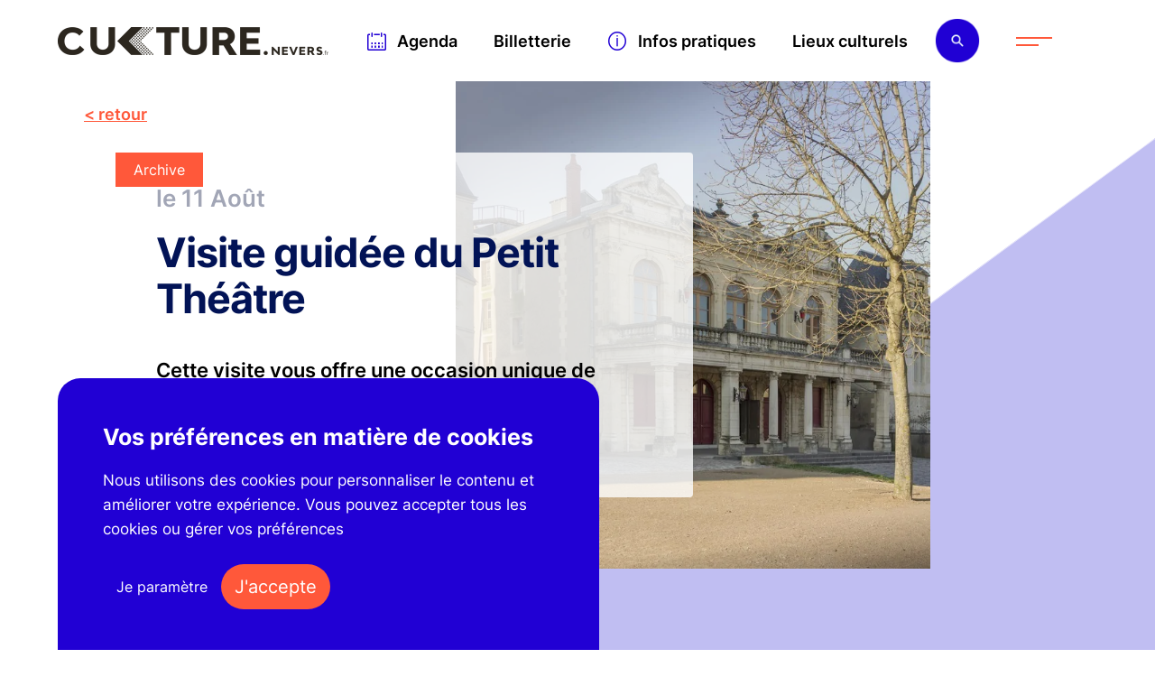

--- FILE ---
content_type: text/html; charset=UTF-8
request_url: https://culture.nevers.fr/agenda/patrimoine/visite-guidee-du-petit-theatre-2/
body_size: 8476
content:
<!DOCTYPE html>
<html lang="fr-FR">
<head>
	<meta charset="UTF-8">
	<title>
		Visite guidée du Petit Théâtre - Culture Nevers	</title>
			<link href="https://culture.nevers.fr/wp-content/uploads/2021/03/favicon-culture-nevers.png" rel="shortcut icon">
		<meta http-equiv="X-UA-Compatible" content="IE=edge">
    <meta name="viewport" content="width=device-width, initial-scale=1, minimum-scale=1, maximum-scale=5">
	<meta name="format-detection" content="telephone=no"/>
	<meta name="theme-color" content="#e7e2d4"/>
	<meta name='robots' content='index, follow, max-image-preview:large, max-snippet:-1, max-video-preview:-1' />

	<!-- This site is optimized with the Yoast SEO plugin v25.8 - https://yoast.com/wordpress/plugins/seo/ -->
	<link rel="canonical" href="https://culture.nevers.fr/agenda/patrimoine/visite-guidee-du-petit-theatre-2/" />
	<meta property="og:locale" content="fr_FR" />
	<meta property="og:type" content="article" />
	<meta property="og:title" content="Visite guidée du Petit Théâtre - Culture Nevers" />
	<meta property="og:description" content="Cette visite vous offre une occasion unique de découvrir son architecture et ses espaces intérieurs." />
	<meta property="og:url" content="https://culture.nevers.fr/agenda/patrimoine/visite-guidee-du-petit-theatre-2/" />
	<meta property="og:site_name" content="Culture Nevers" />
	<meta property="article:modified_time" content="2025-12-29T14:57:11+00:00" />
	<meta property="og:image" content="https://culture.nevers.fr/wp-content/uploads/2022/05/c127a72b77da44ed9d559aab17c40ae1.base_.image-culturenevers-9.jpg" />
	<meta property="og:image:width" content="700" />
	<meta property="og:image:height" content="719" />
	<meta property="og:image:type" content="image/jpeg" />
	<meta name="twitter:card" content="summary_large_image" />
	<script type="application/ld+json" class="yoast-schema-graph">{"@context":"https://schema.org","@graph":[{"@type":"WebPage","@id":"https://culture.nevers.fr/agenda/patrimoine/visite-guidee-du-petit-theatre-2/","url":"https://culture.nevers.fr/agenda/patrimoine/visite-guidee-du-petit-theatre-2/","name":"Visite guidée du Petit Théâtre - Culture Nevers","isPartOf":{"@id":"https://culture.nevers.fr/#website"},"primaryImageOfPage":{"@id":"https://culture.nevers.fr/agenda/patrimoine/visite-guidee-du-petit-theatre-2/#primaryimage"},"image":{"@id":"https://culture.nevers.fr/agenda/patrimoine/visite-guidee-du-petit-theatre-2/#primaryimage"},"thumbnailUrl":"https://culture.nevers.fr/wp-content/uploads/2022/05/c127a72b77da44ed9d559aab17c40ae1.base_.image-culturenevers-9.jpg","datePublished":"2022-05-29T09:38:11+00:00","dateModified":"2025-12-29T14:57:11+00:00","breadcrumb":{"@id":"https://culture.nevers.fr/agenda/patrimoine/visite-guidee-du-petit-theatre-2/#breadcrumb"},"inLanguage":"fr-FR","potentialAction":[{"@type":"ReadAction","target":["https://culture.nevers.fr/agenda/patrimoine/visite-guidee-du-petit-theatre-2/"]}]},{"@type":"ImageObject","inLanguage":"fr-FR","@id":"https://culture.nevers.fr/agenda/patrimoine/visite-guidee-du-petit-theatre-2/#primaryimage","url":"https://culture.nevers.fr/wp-content/uploads/2022/05/c127a72b77da44ed9d559aab17c40ae1.base_.image-culturenevers-9.jpg","contentUrl":"https://culture.nevers.fr/wp-content/uploads/2022/05/c127a72b77da44ed9d559aab17c40ae1.base_.image-culturenevers-9.jpg","width":700,"height":719},{"@type":"BreadcrumbList","@id":"https://culture.nevers.fr/agenda/patrimoine/visite-guidee-du-petit-theatre-2/#breadcrumb","itemListElement":[{"@type":"ListItem","position":1,"name":"Accueil","item":"https://culture.nevers.fr/"},{"@type":"ListItem","position":2,"name":"Événements","item":"https://culture.nevers.fr/agenda/"},{"@type":"ListItem","position":3,"name":"Patrimoine","item":"https://culture.nevers.fr/agenda/patrimoine/"},{"@type":"ListItem","position":4,"name":"Visite guidée du Petit Théâtre"}]},{"@type":"WebSite","@id":"https://culture.nevers.fr/#website","url":"https://culture.nevers.fr/","name":"Culture Nevers","description":"","publisher":{"@id":"https://culture.nevers.fr/#organization"},"potentialAction":[{"@type":"SearchAction","target":{"@type":"EntryPoint","urlTemplate":"https://culture.nevers.fr/?s={search_term_string}"},"query-input":{"@type":"PropertyValueSpecification","valueRequired":true,"valueName":"search_term_string"}}],"inLanguage":"fr-FR"},{"@type":"Organization","@id":"https://culture.nevers.fr/#organization","name":"Culture Nevers","url":"https://culture.nevers.fr/","logo":{"@type":"ImageObject","inLanguage":"fr-FR","@id":"https://culture.nevers.fr/#/schema/logo/image/","url":"https://culture.nevers.fr/wp-content/uploads/2021/02/logo-culture-nevers.png","contentUrl":"https://culture.nevers.fr/wp-content/uploads/2021/02/logo-culture-nevers.png","width":600,"height":62,"caption":"Culture Nevers"},"image":{"@id":"https://culture.nevers.fr/#/schema/logo/image/"}}]}</script>
	<!-- / Yoast SEO plugin. -->


<style id='wp-img-auto-sizes-contain-inline-css' type='text/css'>
img:is([sizes=auto i],[sizes^="auto," i]){contain-intrinsic-size:3000px 1500px}
/*# sourceURL=wp-img-auto-sizes-contain-inline-css */
</style>
<style id='classic-theme-styles-inline-css' type='text/css'>
/*! This file is auto-generated */
.wp-block-button__link{color:#fff;background-color:#32373c;border-radius:9999px;box-shadow:none;text-decoration:none;padding:calc(.667em + 2px) calc(1.333em + 2px);font-size:1.125em}.wp-block-file__button{background:#32373c;color:#fff;text-decoration:none}
/*# sourceURL=/wp-includes/css/classic-themes.min.css */
</style>
<link rel='stylesheet' id='culturenevers-css' href='https://culture.nevers.fr/wp-content/themes/culturenevers-16juil25/dist/css/styles.373b1d73d9f0f7f1f581.css?ver=6.9' type='text/css' media='all' />
<script type="text/javascript" src="https://culture.nevers.fr/wp-includes/js/jquery/jquery.min.js?ver=3.7.1" id="jquery-core-js"></script>
<script type="text/javascript" src="https://culture.nevers.fr/wp-includes/js/jquery/jquery-migrate.min.js?ver=3.4.1" id="jquery-migrate-js"></script>
<link rel="https://api.w.org/" href="https://culture.nevers.fr/wp-json/" /><link rel="alternate" title="JSON" type="application/json" href="https://culture.nevers.fr/wp-json/wp/v2/evenement/15849" />
<link rel="preload" href="https://culture.nevers.fr/wp-content/themes/culturenevers-16juil25/dist/fonts/b4118e4ad76754e71d0b.woff2" as="font" type="font/woff2" crossorigin="anonymous">
<link rel="preload" href="https://culture.nevers.fr/wp-content/themes/culturenevers-16juil25/dist/fonts/5d2eaa33f8194c062cad.woff2" as="font" type="font/woff2" crossorigin="anonymous">
<link rel="preload" href="https://culture.nevers.fr/wp-content/themes/culturenevers-16juil25/dist/fonts/2d4c4e1b0312ac8dc566.woff2" as="font" type="font/woff2" crossorigin="anonymous">
<link rel="preload" href="https://culture.nevers.fr/wp-content/themes/culturenevers-16juil25/dist/fonts/f1535355a7df553be385.woff2" as="font" type="font/woff2" crossorigin="anonymous">
<link rel="preload" href="https://culture.nevers.fr/wp-content/themes/culturenevers-16juil25/dist/fonts/fa67fbfe72e1371cf305.woff2" as="font" type="font/woff2" crossorigin="anonymous">
<style id='global-styles-inline-css' type='text/css'>
:root{--wp--preset--aspect-ratio--square: 1;--wp--preset--aspect-ratio--4-3: 4/3;--wp--preset--aspect-ratio--3-4: 3/4;--wp--preset--aspect-ratio--3-2: 3/2;--wp--preset--aspect-ratio--2-3: 2/3;--wp--preset--aspect-ratio--16-9: 16/9;--wp--preset--aspect-ratio--9-16: 9/16;--wp--preset--color--black: #000000;--wp--preset--color--cyan-bluish-gray: #abb8c3;--wp--preset--color--white: #ffffff;--wp--preset--color--pale-pink: #f78da7;--wp--preset--color--vivid-red: #cf2e2e;--wp--preset--color--luminous-vivid-orange: #ff6900;--wp--preset--color--luminous-vivid-amber: #fcb900;--wp--preset--color--light-green-cyan: #7bdcb5;--wp--preset--color--vivid-green-cyan: #00d084;--wp--preset--color--pale-cyan-blue: #8ed1fc;--wp--preset--color--vivid-cyan-blue: #0693e3;--wp--preset--color--vivid-purple: #9b51e0;--wp--preset--gradient--vivid-cyan-blue-to-vivid-purple: linear-gradient(135deg,rgb(6,147,227) 0%,rgb(155,81,224) 100%);--wp--preset--gradient--light-green-cyan-to-vivid-green-cyan: linear-gradient(135deg,rgb(122,220,180) 0%,rgb(0,208,130) 100%);--wp--preset--gradient--luminous-vivid-amber-to-luminous-vivid-orange: linear-gradient(135deg,rgb(252,185,0) 0%,rgb(255,105,0) 100%);--wp--preset--gradient--luminous-vivid-orange-to-vivid-red: linear-gradient(135deg,rgb(255,105,0) 0%,rgb(207,46,46) 100%);--wp--preset--gradient--very-light-gray-to-cyan-bluish-gray: linear-gradient(135deg,rgb(238,238,238) 0%,rgb(169,184,195) 100%);--wp--preset--gradient--cool-to-warm-spectrum: linear-gradient(135deg,rgb(74,234,220) 0%,rgb(151,120,209) 20%,rgb(207,42,186) 40%,rgb(238,44,130) 60%,rgb(251,105,98) 80%,rgb(254,248,76) 100%);--wp--preset--gradient--blush-light-purple: linear-gradient(135deg,rgb(255,206,236) 0%,rgb(152,150,240) 100%);--wp--preset--gradient--blush-bordeaux: linear-gradient(135deg,rgb(254,205,165) 0%,rgb(254,45,45) 50%,rgb(107,0,62) 100%);--wp--preset--gradient--luminous-dusk: linear-gradient(135deg,rgb(255,203,112) 0%,rgb(199,81,192) 50%,rgb(65,88,208) 100%);--wp--preset--gradient--pale-ocean: linear-gradient(135deg,rgb(255,245,203) 0%,rgb(182,227,212) 50%,rgb(51,167,181) 100%);--wp--preset--gradient--electric-grass: linear-gradient(135deg,rgb(202,248,128) 0%,rgb(113,206,126) 100%);--wp--preset--gradient--midnight: linear-gradient(135deg,rgb(2,3,129) 0%,rgb(40,116,252) 100%);--wp--preset--font-size--small: 13px;--wp--preset--font-size--medium: 20px;--wp--preset--font-size--large: 36px;--wp--preset--font-size--x-large: 42px;--wp--preset--spacing--20: 0.44rem;--wp--preset--spacing--30: 0.67rem;--wp--preset--spacing--40: 1rem;--wp--preset--spacing--50: 1.5rem;--wp--preset--spacing--60: 2.25rem;--wp--preset--spacing--70: 3.38rem;--wp--preset--spacing--80: 5.06rem;--wp--preset--shadow--natural: 6px 6px 9px rgba(0, 0, 0, 0.2);--wp--preset--shadow--deep: 12px 12px 50px rgba(0, 0, 0, 0.4);--wp--preset--shadow--sharp: 6px 6px 0px rgba(0, 0, 0, 0.2);--wp--preset--shadow--outlined: 6px 6px 0px -3px rgb(255, 255, 255), 6px 6px rgb(0, 0, 0);--wp--preset--shadow--crisp: 6px 6px 0px rgb(0, 0, 0);}:where(.is-layout-flex){gap: 0.5em;}:where(.is-layout-grid){gap: 0.5em;}body .is-layout-flex{display: flex;}.is-layout-flex{flex-wrap: wrap;align-items: center;}.is-layout-flex > :is(*, div){margin: 0;}body .is-layout-grid{display: grid;}.is-layout-grid > :is(*, div){margin: 0;}:where(.wp-block-columns.is-layout-flex){gap: 2em;}:where(.wp-block-columns.is-layout-grid){gap: 2em;}:where(.wp-block-post-template.is-layout-flex){gap: 1.25em;}:where(.wp-block-post-template.is-layout-grid){gap: 1.25em;}.has-black-color{color: var(--wp--preset--color--black) !important;}.has-cyan-bluish-gray-color{color: var(--wp--preset--color--cyan-bluish-gray) !important;}.has-white-color{color: var(--wp--preset--color--white) !important;}.has-pale-pink-color{color: var(--wp--preset--color--pale-pink) !important;}.has-vivid-red-color{color: var(--wp--preset--color--vivid-red) !important;}.has-luminous-vivid-orange-color{color: var(--wp--preset--color--luminous-vivid-orange) !important;}.has-luminous-vivid-amber-color{color: var(--wp--preset--color--luminous-vivid-amber) !important;}.has-light-green-cyan-color{color: var(--wp--preset--color--light-green-cyan) !important;}.has-vivid-green-cyan-color{color: var(--wp--preset--color--vivid-green-cyan) !important;}.has-pale-cyan-blue-color{color: var(--wp--preset--color--pale-cyan-blue) !important;}.has-vivid-cyan-blue-color{color: var(--wp--preset--color--vivid-cyan-blue) !important;}.has-vivid-purple-color{color: var(--wp--preset--color--vivid-purple) !important;}.has-black-background-color{background-color: var(--wp--preset--color--black) !important;}.has-cyan-bluish-gray-background-color{background-color: var(--wp--preset--color--cyan-bluish-gray) !important;}.has-white-background-color{background-color: var(--wp--preset--color--white) !important;}.has-pale-pink-background-color{background-color: var(--wp--preset--color--pale-pink) !important;}.has-vivid-red-background-color{background-color: var(--wp--preset--color--vivid-red) !important;}.has-luminous-vivid-orange-background-color{background-color: var(--wp--preset--color--luminous-vivid-orange) !important;}.has-luminous-vivid-amber-background-color{background-color: var(--wp--preset--color--luminous-vivid-amber) !important;}.has-light-green-cyan-background-color{background-color: var(--wp--preset--color--light-green-cyan) !important;}.has-vivid-green-cyan-background-color{background-color: var(--wp--preset--color--vivid-green-cyan) !important;}.has-pale-cyan-blue-background-color{background-color: var(--wp--preset--color--pale-cyan-blue) !important;}.has-vivid-cyan-blue-background-color{background-color: var(--wp--preset--color--vivid-cyan-blue) !important;}.has-vivid-purple-background-color{background-color: var(--wp--preset--color--vivid-purple) !important;}.has-black-border-color{border-color: var(--wp--preset--color--black) !important;}.has-cyan-bluish-gray-border-color{border-color: var(--wp--preset--color--cyan-bluish-gray) !important;}.has-white-border-color{border-color: var(--wp--preset--color--white) !important;}.has-pale-pink-border-color{border-color: var(--wp--preset--color--pale-pink) !important;}.has-vivid-red-border-color{border-color: var(--wp--preset--color--vivid-red) !important;}.has-luminous-vivid-orange-border-color{border-color: var(--wp--preset--color--luminous-vivid-orange) !important;}.has-luminous-vivid-amber-border-color{border-color: var(--wp--preset--color--luminous-vivid-amber) !important;}.has-light-green-cyan-border-color{border-color: var(--wp--preset--color--light-green-cyan) !important;}.has-vivid-green-cyan-border-color{border-color: var(--wp--preset--color--vivid-green-cyan) !important;}.has-pale-cyan-blue-border-color{border-color: var(--wp--preset--color--pale-cyan-blue) !important;}.has-vivid-cyan-blue-border-color{border-color: var(--wp--preset--color--vivid-cyan-blue) !important;}.has-vivid-purple-border-color{border-color: var(--wp--preset--color--vivid-purple) !important;}.has-vivid-cyan-blue-to-vivid-purple-gradient-background{background: var(--wp--preset--gradient--vivid-cyan-blue-to-vivid-purple) !important;}.has-light-green-cyan-to-vivid-green-cyan-gradient-background{background: var(--wp--preset--gradient--light-green-cyan-to-vivid-green-cyan) !important;}.has-luminous-vivid-amber-to-luminous-vivid-orange-gradient-background{background: var(--wp--preset--gradient--luminous-vivid-amber-to-luminous-vivid-orange) !important;}.has-luminous-vivid-orange-to-vivid-red-gradient-background{background: var(--wp--preset--gradient--luminous-vivid-orange-to-vivid-red) !important;}.has-very-light-gray-to-cyan-bluish-gray-gradient-background{background: var(--wp--preset--gradient--very-light-gray-to-cyan-bluish-gray) !important;}.has-cool-to-warm-spectrum-gradient-background{background: var(--wp--preset--gradient--cool-to-warm-spectrum) !important;}.has-blush-light-purple-gradient-background{background: var(--wp--preset--gradient--blush-light-purple) !important;}.has-blush-bordeaux-gradient-background{background: var(--wp--preset--gradient--blush-bordeaux) !important;}.has-luminous-dusk-gradient-background{background: var(--wp--preset--gradient--luminous-dusk) !important;}.has-pale-ocean-gradient-background{background: var(--wp--preset--gradient--pale-ocean) !important;}.has-electric-grass-gradient-background{background: var(--wp--preset--gradient--electric-grass) !important;}.has-midnight-gradient-background{background: var(--wp--preset--gradient--midnight) !important;}.has-small-font-size{font-size: var(--wp--preset--font-size--small) !important;}.has-medium-font-size{font-size: var(--wp--preset--font-size--medium) !important;}.has-large-font-size{font-size: var(--wp--preset--font-size--large) !important;}.has-x-large-font-size{font-size: var(--wp--preset--font-size--x-large) !important;}
/*# sourceURL=global-styles-inline-css */
</style>
</head>
<body data-culture-nevers="wrapper">
<div class="rideau">
	<div class="wrap">
		<picture><source data-srcset="https://culture.nevers.fr/wp-content/uploads/2021/04/logo-culture-nevers-bleu-480x371.webp 480w, https://culture.nevers.fr/wp-content/uploads/2021/04/logo-culture-nevers-bleu-120x93.webp 120w, https://culture.nevers.fr/wp-content/uploads/2021/04/logo-culture-nevers-bleu-240x185.webp 240w, https://culture.nevers.fr/wp-content/uploads/2021/04/logo-culture-nevers-bleu.webp 747w" data-sizes="(max-width: 480px) 100vw, 480px" type="image/webp"><img  src="https://culture.nevers.fr/wp-content/uploads/2021/04/logo-culture-nevers-bleu-120x93.png" data-lazy data-srcset="https://culture.nevers.fr/wp-content/uploads/2021/04/logo-culture-nevers-bleu-480x371.png 480w, https://culture.nevers.fr/wp-content/uploads/2021/04/logo-culture-nevers-bleu-120x93.png 120w, https://culture.nevers.fr/wp-content/uploads/2021/04/logo-culture-nevers-bleu-240x185.png 240w, https://culture.nevers.fr/wp-content/uploads/2021/04/logo-culture-nevers-bleu.png 747w" data-sizes="(max-width: 480px) 100vw, 480px" loading="lazy" decoding="async"alt="" width="480px" height="371px" /></picture>	</div>
</div>
<div class="popup-overlay"></div>
<main class="page-main" data-culture-nevers="container" data-culture-nevers-namespace="main">
	<div class="search-form">
		<div class="wrap">
			<form class="search">
				<div class="search-wrap">
					<label for="search-input"></label>
					<input type="text" name="key" id="search-input" placeholder="Rechercher un événement" />
				</div>
				<div class="search-result">
					<div class="list">

					</div>
				</div>
			</form>
			<div class="close">
				<button class="close" id="closeSearch" aria-label="Fermer la fenêtre de recherche"></button>
			</div>
		</div>
	</div>
	<header>
		<div class="wrap">
			<div class="logo">
				<a href="https://culture.nevers.fr" aria-label="Culture Nevers"><picture><source srcset="https://culture.nevers.fr/wp-content/uploads/2021/02/logo-culture-nevers.webp 600w, https://culture.nevers.fr/wp-content/uploads/2021/02/logo-culture-nevers-120x12.webp 120w, https://culture.nevers.fr/wp-content/uploads/2021/02/logo-culture-nevers-240x25.webp 240w, https://culture.nevers.fr/wp-content/uploads/2021/02/logo-culture-nevers-480x50.webp 480w" sizes="(max-width: 600px) 100vw, 600px" type="image/webp"><img  src="https://culture.nevers.fr/wp-content/uploads/2021/02/logo-culture-nevers.png" srcset="https://culture.nevers.fr/wp-content/uploads/2021/02/logo-culture-nevers.png 600w, https://culture.nevers.fr/wp-content/uploads/2021/02/logo-culture-nevers-120x12.png 120w, https://culture.nevers.fr/wp-content/uploads/2021/02/logo-culture-nevers-240x25.png 240w, https://culture.nevers.fr/wp-content/uploads/2021/02/logo-culture-nevers-480x50.png 480w" sizes="(max-width: 600px) 100vw, 600px" loading="eager" decoding="sync"alt="" width="600px" height="62px" /></picture></a>			</div>
			<div class="nav">
				<nav class="header">
                    <ul class="menu"><li id="menu-item-708" class="agenda calendar menu-item menu-item-type-post_type_archive menu-item-object-evenement menu-item-708"><a href="https://culture.nevers.fr/agenda/" data-sal="slide-right" data-sal-delay="100" data-sal-duration="700" data-sal-easing="ease-in-out-circ">Agenda</a></li>
<li id="menu-item-25532" class="menu-item menu-item-type-custom menu-item-object-custom menu-item-25532"><a href="https://billetterie.nevers.fr" data-sal="slide-right" data-sal-delay="200" data-sal-duration="700" data-sal-easing="ease-in-out-circ">Billetterie</a></li>
<li id="menu-item-3903" class="infos menu-item menu-item-type-post_type_archive menu-item-object-infos_pratiques menu-item-3903"><a href="https://culture.nevers.fr/infos-pratiques/" data-sal="slide-right" data-sal-delay="300" data-sal-duration="700" data-sal-easing="ease-in-out-circ">Infos pratiques</a></li>
<li id="menu-item-7839" class="menu-item menu-item-type-post_type menu-item-object-page menu-item-7839"><a href="https://culture.nevers.fr/lieux-culturels/" data-sal="slide-right" data-sal-delay="400" data-sal-duration="700" data-sal-easing="ease-in-out-circ">Lieux culturels</a></li>
</ul>				</nav>
				<div class="btnSearch"></div>
				<div class="btnMenu"></div>
			</div>
		</div>
		<div class="menu">
			<div class="close">
				<button class="close" id="closeMenu" aria-label="Fermer le menu"></button>
			</div>
			<div class="wrapMenu">
				<div class="liens">
					<div class="homePage">
						<a href="https://culture.nevers.fr">Accueil</a>
					</div>
					<div class="menu">
						<nav class="menu">
							<ul class="menu"><li id="menu-item-36760" class="menu-item menu-item-type-custom menu-item-object-custom menu-item-36760"><a href="https://culture.nevers.fr/agenda/" data-sal="slide-right" data-sal-delay="100" data-sal-duration="700" data-sal-easing="ease-in-out-circ">Agenda</a></li>
<li id="menu-item-5566" class="menu-item menu-item-type-custom menu-item-object-custom menu-item-5566"><a href="https://billetterie.nevers.fr/" data-sal="slide-right" data-sal-delay="200" data-sal-duration="700" data-sal-easing="ease-in-out-circ">Billetterie</a></li>
<li id="menu-item-735" class="menu-item menu-item-type-taxonomy menu-item-object-evenement-category menu-item-735"><a href="https://culture.nevers.fr/agenda/cinema/" data-sal="slide-right" data-sal-delay="300" data-sal-duration="700" data-sal-easing="ease-in-out-circ">Cinéma</a></li>
<li id="menu-item-734" class="menu-item menu-item-type-taxonomy menu-item-object-evenement-category menu-item-734"><a href="https://culture.nevers.fr/agenda/exposition/" data-sal="slide-right" data-sal-delay="400" data-sal-duration="700" data-sal-easing="ease-in-out-circ">Expositions</a></li>
<li id="menu-item-733" class="menu-item menu-item-type-taxonomy menu-item-object-evenement-category menu-item-733"><a href="https://culture.nevers.fr/agenda/musique/" data-sal="slide-right" data-sal-delay="500" data-sal-duration="700" data-sal-easing="ease-in-out-circ">Musique</a></li>
<li id="menu-item-732" class="menu-item menu-item-type-taxonomy menu-item-object-evenement-category menu-item-732"><a href="https://culture.nevers.fr/agenda/spectacles/" data-sal="slide-right" data-sal-delay="600" data-sal-duration="700" data-sal-easing="ease-in-out-circ">Spectacles</a></li>
</ul>						</nav>
					</div>
					<div class="category">
						<nav class="category">
							<ul class="menu"><li id="menu-item-4290" class="menu-item menu-item-type-taxonomy menu-item-object-evenement-lieu menu-item-4290"><a href="https://culture.nevers.fr/lieux-culturels/conservatoire-de-musique922/" data-sal="slide-right" data-sal-delay="75" data-sal-duration="1000" data-sal-easing="ease-in-out-circ">Conservatoire de Musique et d&rsquo;Art Dramatique de Nevers</a></li>
<li id="menu-item-7748" class="menu-item menu-item-type-taxonomy menu-item-object-evenement-lieu menu-item-7748"><a href="https://culture.nevers.fr/lieux-culturels/mediatheque-jean-jaures_9211361/" data-sal="slide-right" data-sal-delay="150" data-sal-duration="1000" data-sal-easing="ease-in-out-circ">Médiathèque Jean Jaurès Nevers</a></li>
<li id="menu-item-729" class="menu-item menu-item-type-taxonomy menu-item-object-evenement-lieu current-evenement-ancestor current-menu-parent current-evenement-parent menu-item-729"><a href="https://culture.nevers.fr/lieux-culturels/musee-de-la-faience-et-des-beaux-arts_2040589/" data-sal="slide-right" data-sal-delay="225" data-sal-duration="1000" data-sal-easing="ease-in-out-circ">Musée de la Faïence et des Beaux-Arts</a></li>
<li id="menu-item-4292" class="menu-item menu-item-type-taxonomy menu-item-object-evenement-lieu menu-item-4292"><a href="https://culture.nevers.fr/lieux-culturels/theatre-municipal732/" data-sal="slide-right" data-sal-delay="300" data-sal-duration="1000" data-sal-easing="ease-in-out-circ">Théâtre Municipal de Nevers</a></li>
<li id="menu-item-36551" class="menu-item menu-item-type-custom menu-item-object-custom menu-item-36551"><a href="https://culture.nevers.fr/infos-pratiques/" data-sal="slide-right" data-sal-delay="375" data-sal-duration="1000" data-sal-easing="ease-in-out-circ">Informations pratiques</a></li>
</ul>						</nav>
					</div>
					<div class="externe">
						<nav class="externe">
							<ul class="menu"><li id="menu-item-679" class="menu-item menu-item-type-custom menu-item-object-custom menu-item-679"><a target="_blank" href="https://www.nevers.fr/" data-sal="slide-right" data-sal-delay="100" data-sal-duration="700" data-sal-easing="ease-in-out-circ">Ville de Nevers</a></li>
<li id="menu-item-680" class="menu-item menu-item-type-custom menu-item-object-custom menu-item-680"><a target="_blank" href="https://www.nevers.fr/actualites" data-sal="slide-right" data-sal-delay="200" data-sal-duration="700" data-sal-easing="ease-in-out-circ">Actualités</a></li>
<li id="menu-item-681" class="menu-item menu-item-type-custom menu-item-object-custom menu-item-681"><a target="_blank" href="https://www.nevers.fr/vivre-a-nevers" data-sal="slide-right" data-sal-delay="300" data-sal-duration="700" data-sal-easing="ease-in-out-circ">Vivre à Nevers</a></li>
<li id="menu-item-682" class="menu-item menu-item-type-custom menu-item-object-custom menu-item-682"><a target="_blank" href="https://www.nevers.fr/decouvrir-nevers" data-sal="slide-right" data-sal-delay="400" data-sal-duration="700" data-sal-easing="ease-in-out-circ">Découvrir Nevers</a></li>
<li id="menu-item-683" class="menu-item menu-item-type-custom menu-item-object-custom menu-item-683"><a target="_blank" href="https://www.nevers.fr/votre-mairie" data-sal="slide-right" data-sal-delay="500" data-sal-duration="700" data-sal-easing="ease-in-out-circ">Votre Mairie</a></li>
</ul>						</nav>
					</div>
				</div>
				<div class="grid-liens">
					<div class="contact">
						<h3>Informations de contact</h3>
						<a href="tel:03 86 68 46 31">03 86 68 46 31</a>					</div>
					<div class="confidentialites">
						<nav class="confidentialites">
							<ul class="menu"><li id="menu-item-7677" class="menu-item menu-item-type-post_type menu-item-object-page menu-item-7677"><a href="https://culture.nevers.fr/archives/" data-sal="slide-right" data-sal-delay="100" data-sal-duration="700" data-sal-easing="ease-in-out-circ">Archives</a></li>
<li id="menu-item-691" class="menu-item menu-item-type-post_type menu-item-object-page menu-item-privacy-policy menu-item-691"><a rel="privacy-policy" href="https://culture.nevers.fr/donnees-personnelles/" data-sal="slide-right" data-sal-delay="200" data-sal-duration="700" data-sal-easing="ease-in-out-circ">Données personnelles</a></li>
<li id="menu-item-692" class="menu-item menu-item-type-post_type menu-item-object-page menu-item-692"><a href="https://culture.nevers.fr/gestion-des-cookies/" data-sal="slide-right" data-sal-delay="300" data-sal-duration="700" data-sal-easing="ease-in-out-circ">Vie privée et cookies</a></li>
<li id="menu-item-18887" class="menu-item menu-item-type-post_type menu-item-object-page menu-item-18887"><a href="https://culture.nevers.fr/mentions-legales/" data-sal="slide-right" data-sal-delay="400" data-sal-duration="700" data-sal-easing="ease-in-out-circ">Mentions légales</a></li>
</ul>						</nav>
					</div>
					<div class="reseauxSociaux">
						<h3>Suivez-nous</h3>
						<p><a href="https://www.facebook.com/nevers.officiel/" class="social social-facebook" target="_blank" rel="nofollow noopener noreferrer">Facebook</a><a href="https://x.com/villedenevers" class="social custom-social x" target="_blank" rel="nofollow noopener noreferrer">X</a><a href="https://www.instagram.com/villedenevers/" class="social social-instagram" target="_blank" rel="nofollow noopener noreferrer">Instagram</a><a href="https://vimeo.com/villedenevers" class="social social-vimeo" target="_blank" rel="nofollow noopener noreferrer">Vimeo</a></p>
					</div>
				</div>
			</div>
		</div>
	</header>
	<div class="forme" data-color="rgba(171, 169, 238, 0.75)">
		<div class="wrap"><svg xmlns="http://www.w3.org/2000/svg" width="1920" height="2380" viewBox="0 0 1920 2380"><defs><style>.cls-1 { fill: #ffffff; fill-rule: evenodd; }</style></defs><path id="forme" class="cls-1" d="M-5.928,1429.3L1937.99,1l-1.56,949.7L-7.492,2379ZM1937.48,1.994l-1.56,948.455L-6.983,2378.01l1.561-948.46L1937.48,1.994M1938.5,0L-6.435,1429.05-8,2380,1936.93,950.952,1938.5,0h0Z"/></svg>
</div>
	</div>
	
	<section class="header-image">
		<div class="retour">
			<a href="https://culture.nevers.fr/agenda/">retour</a>
		</div>
		<div class="wrapImage">
			<picture><source srcset="https://culture.nevers.fr/wp-content/uploads/2022/05/c127a72b77da44ed9d559aab17c40ae1.base_.image-culturenevers-9.webp 700w, https://culture.nevers.fr/wp-content/uploads/2022/05/c127a72b77da44ed9d559aab17c40ae1.base_.image-culturenevers-9-120x123.webp 120w, https://culture.nevers.fr/wp-content/uploads/2022/05/c127a72b77da44ed9d559aab17c40ae1.base_.image-culturenevers-9-240x247.webp 240w, https://culture.nevers.fr/wp-content/uploads/2022/05/c127a72b77da44ed9d559aab17c40ae1.base_.image-culturenevers-9-480x493.webp 480w" sizes="(max-width: 700px) 100vw, 700px" type="image/webp"><img  src="https://culture.nevers.fr/wp-content/uploads/2022/05/c127a72b77da44ed9d559aab17c40ae1.base_.image-culturenevers-9.jpg" srcset="https://culture.nevers.fr/wp-content/uploads/2022/05/c127a72b77da44ed9d559aab17c40ae1.base_.image-culturenevers-9.jpg 700w, https://culture.nevers.fr/wp-content/uploads/2022/05/c127a72b77da44ed9d559aab17c40ae1.base_.image-culturenevers-9-120x123.jpg 120w, https://culture.nevers.fr/wp-content/uploads/2022/05/c127a72b77da44ed9d559aab17c40ae1.base_.image-culturenevers-9-240x247.jpg 240w, https://culture.nevers.fr/wp-content/uploads/2022/05/c127a72b77da44ed9d559aab17c40ae1.base_.image-culturenevers-9-480x493.jpg 480w" sizes="(max-width: 700px) 100vw, 700px" loading="eager" decoding="sync"alt="" width="700px" height="719px" /></picture>		</div>
		<div class="contenu">
			<div class="wrap">
				<span class="archive">Archive</span><span class="date">le 11 Août</span>				<h1>Visite guidée du Petit Théâtre</h1>
				<p>Cette visite vous offre une occasion unique de découvrir son architecture et ses espaces intérieurs.</p>
			</div>
		</div>
	</section>
	<section class="bloc-details">
		<div class="wrap">
			<div class="gauche bordered">
				<h3 class="tarifs">Tarifs</h3><p>7€ tarif plein – Rendez-vous au Musée de la Faïence et des Beaux-Arts pour la prise des billets</p>							</div>
			<div class="droite">
				<span class="conditions">7€ tarif plein – Rendez-vous au Musée de la Faïence et des Beaux-Arts pour la prise des billets</span>				<div class="wrapContenu">
					<p>Rendu à sa destination de salle de spectacle depuis 2018, ce petit théâtre à l’italienne, construit entre 1809 et 1823, se caractérise par son style néo-classique. Cette visite vous offre une occasion unique de découvrir son architecture, ses espaces intérieurs (parterre, loges, salle du foyer&#8230;) ainsi que les équipements technologiques dernier cri dont il a été doté.</p>
                    					<div class="infos-complementaires">
													<div class="lieux">
								<h2>Lieu</h2>
								<div class="lieu"><h3>Musée de la Faïence et des Beaux-Arts</h3><span class="adresse">16 rue Saint Genest 58000 Nevers</span><a href="tel:+33 (0)3 86 68 44 60" class="telephone">+33 (0)3 86 68 44 60</a><a href="mailto:museedelafaience@ville-nevers.fr" class="telephone">museedelafaience@ville-nevers.fr</a><a href="https://culture.nevers.fr/lieux-culturels/musee-de-la-faience-et-des-beaux-arts_2040589/" class="lienLieu">Comment s'y rendre</a></div>							</div>
												<div class="horaires">
							<h2>Dates & horaires</h2>
							<div class="calendar swiper">
								<div class="boutons">
									<div class="precedent"></div>
									<div class="suivant"></div>
								</div>
								<div class="swiper-wrapper">
									<div class="mois swiper-slide"><h3 class="periode">Août 2022</h3><div class="dates"><div class="date"><span class="left">Jeudi 11</span><ul><li>16:30 - 18:00</li></ul></div></div></div>								</div>
							</div>
						</div>
					</div>
				</div>
			</div>
		</div>
	</section>
		<section class="list-events gray event-page">
			<div class="wrap">
				<div class="title">
					<h2>Les autres événements</h2>
					<span class="subTitle">Musée de la Faïence et des Beaux-Arts</span>
				</div>
				<div class="list"><div class="event-loop" data-first-date="2026-01-31">
    <a href="https://culture.nevers.fr/agenda/exposition/vulgaire-inauguration-de-la-nouvelle-exposition-temporaire-du-musee-de-la-faience-et-des-beaux-arts/" aria-label="Vulgaire ! Inauguration de la nouvelle exposition temporaire du musée de la Faïence et des Beaux-Arts">
        <div class="image">
            <picture><source data-srcset="https://culture.nevers.fr/wp-content/uploads/2026/01/0bf77a8a882d468d99f157e94b21b5c1.base_.image-culturenevers-480x700.webp 480w, https://culture.nevers.fr/wp-content/uploads/2026/01/0bf77a8a882d468d99f157e94b21b5c1.base_.image-culturenevers-120x175.webp 120w, https://culture.nevers.fr/wp-content/uploads/2026/01/0bf77a8a882d468d99f157e94b21b5c1.base_.image-culturenevers-240x350.webp 240w, https://culture.nevers.fr/wp-content/uploads/2026/01/0bf77a8a882d468d99f157e94b21b5c1.base_.image-culturenevers.webp 700w" data-sizes="(max-width: 480px) 100vw, 480px" type="image/webp"><img  src="https://culture.nevers.fr/wp-content/uploads/2026/01/0bf77a8a882d468d99f157e94b21b5c1.base_.image-culturenevers-120x175.jpg" data-lazy data-srcset="https://culture.nevers.fr/wp-content/uploads/2026/01/0bf77a8a882d468d99f157e94b21b5c1.base_.image-culturenevers-480x700.jpg 480w, https://culture.nevers.fr/wp-content/uploads/2026/01/0bf77a8a882d468d99f157e94b21b5c1.base_.image-culturenevers-120x175.jpg 120w, https://culture.nevers.fr/wp-content/uploads/2026/01/0bf77a8a882d468d99f157e94b21b5c1.base_.image-culturenevers-240x350.jpg 240w, https://culture.nevers.fr/wp-content/uploads/2026/01/0bf77a8a882d468d99f157e94b21b5c1.base_.image-culturenevers.jpg 700w" data-sizes="(max-width: 480px) 100vw, 480px" loading="lazy" decoding="async"alt="" width="480px" height="700px" /></picture>                    </div>

                    <div class="tags"><span class="public">Adultes</span><span class="category">Expositions</span></div>
            <span class="title">Vulgaire ! Inauguration de la nouvelle exposition temporaire du musée de la Faïence et des Beaux-Arts</span>

            <span class="date">Samedi 31 janvier, 17h00</span><p>Exposition temporaire &#8211; Jusqu&rsquo;au 24 mai 2026</p>
    </a>
</div>
</div>			</div>
		</section>
		</main>
<footer>
	<div class="newsletterForm">
		<div class="traitementNewsLetter">
			<div id="news-loading"></div>
			<div id="news-reply"></div>
		</div>
		<form class="newsletter">
			<input type="hidden" name="action" value="addNewsletter"/>
			<div class="wrap">
				<label for="email-newsletter">S'inscrire à notre newsletter</label>
				<input type="email" name="data[email]" id="email-newsletter" class="email" placeholder="S'inscrire à notre newsletter" />
				<input type="submit" value="ok" />
			</div>
			<div class="line">
				<div class="case checkbox">
					<input type="checkbox" id="subscribe-consent-newsletter" name="data[consent]"/>
					<label for="subscribe-consent-newsletter">
						J'accepte de recevoir des informations liées à l'activité culturelle de la ville de Nevers					</label>
				</div>
			</div>
		</form>
	</div>
	<div class="blocs">
		<div class="bloc"><picture class="1"><source srcset="https://culture.nevers.fr/wp-content/uploads/2021/02/CULTURE-NEVERS-ICONE-APROPOS.webp 150w, https://culture.nevers.fr/wp-content/uploads/2021/02/CULTURE-NEVERS-ICONE-APROPOS-120x120.webp 120w" sizes="(max-width: 150px) 100vw, 150px" type="image/webp"><img  src="https://culture.nevers.fr/wp-content/uploads/2021/02/CULTURE-NEVERS-ICONE-APROPOS.jpg" srcset="https://culture.nevers.fr/wp-content/uploads/2021/02/CULTURE-NEVERS-ICONE-APROPOS.jpg 150w, https://culture.nevers.fr/wp-content/uploads/2021/02/CULTURE-NEVERS-ICONE-APROPOS-120x120.jpg 120w" sizes="(max-width: 150px) 100vw, 150px" loading="eager" decoding="sync"alt="" class="1" width="150px" height="150px" /></picture><span class="title">Culture Nevers</span><a href="https://culture.nevers.fr/culture-nevers/">plus d'informations</a></div><div class="bloc"><picture class="1"><source srcset="https://culture.nevers.fr/wp-content/uploads/2021/02/CULTURE-NEVERS-ORGANISER-EVENEMENT.webp 150w, https://culture.nevers.fr/wp-content/uploads/2021/02/CULTURE-NEVERS-ORGANISER-EVENEMENT-120x120.webp 120w" sizes="(max-width: 150px) 100vw, 150px" type="image/webp"><img  src="https://culture.nevers.fr/wp-content/uploads/2021/02/CULTURE-NEVERS-ORGANISER-EVENEMENT.jpg" srcset="https://culture.nevers.fr/wp-content/uploads/2021/02/CULTURE-NEVERS-ORGANISER-EVENEMENT.jpg 150w, https://culture.nevers.fr/wp-content/uploads/2021/02/CULTURE-NEVERS-ORGANISER-EVENEMENT-120x120.jpg 120w" sizes="(max-width: 150px) 100vw, 150px" loading="eager" decoding="sync"alt="" class="1" width="150px" height="150px" /></picture><span class="title">Organiser un événement</span><a href="https://culture.nevers.fr/organiser-un-evenement/">plus d'informations</a></div><div class="bloc"><picture class="1"><source srcset="https://culture.nevers.fr/wp-content/uploads/2021/02/CULTURE-NEVERS-ICONE-POLITQUE-CULTURELLE.webp 150w, https://culture.nevers.fr/wp-content/uploads/2021/02/CULTURE-NEVERS-ICONE-POLITQUE-CULTURELLE-120x120.webp 120w" sizes="(max-width: 150px) 100vw, 150px" type="image/webp"><img  src="https://culture.nevers.fr/wp-content/uploads/2021/02/CULTURE-NEVERS-ICONE-POLITQUE-CULTURELLE.jpg" srcset="https://culture.nevers.fr/wp-content/uploads/2021/02/CULTURE-NEVERS-ICONE-POLITQUE-CULTURELLE.jpg 150w, https://culture.nevers.fr/wp-content/uploads/2021/02/CULTURE-NEVERS-ICONE-POLITQUE-CULTURELLE-120x120.jpg 120w" sizes="(max-width: 150px) 100vw, 150px" loading="eager" decoding="sync"alt="" class="1" width="150px" height="150px" /></picture><span class="title">Politique culturelle</span><a href="https://culture.nevers.fr/politique-culturelle/">plus d'informations</a></div>	</div>
	<div class="grid-liens">
		<div class="siteName">
			<span class="">Culture Nevers</span>
		</div>
		<div class="contact">
			<h3>Informations de contact</h3>
			<a href="tel:03 86 68 46 31">03 86 68 46 31</a>		</div>
		<div class="planDuSite">
			<h3>Plan du site</h3>
			<nav class="plandusite">
				<ul class="menu"><li id="menu-item-695" class="menu-item menu-item-type-taxonomy menu-item-object-evenement-category menu-item-695"><a href="https://culture.nevers.fr/agenda/spectacles/" data-sal="slide-right" data-sal-delay="100" data-sal-duration="700" data-sal-easing="ease-in-out-circ">Spectacles</a></li>
<li id="menu-item-696" class="menu-item menu-item-type-taxonomy menu-item-object-evenement-category menu-item-696"><a href="https://culture.nevers.fr/agenda/musique/" data-sal="slide-right" data-sal-delay="200" data-sal-duration="700" data-sal-easing="ease-in-out-circ">Musique</a></li>
<li id="menu-item-697" class="menu-item menu-item-type-taxonomy menu-item-object-evenement-category menu-item-697"><a href="https://culture.nevers.fr/agenda/exposition/" data-sal="slide-right" data-sal-delay="300" data-sal-duration="700" data-sal-easing="ease-in-out-circ">Expositions</a></li>
<li id="menu-item-698" class="menu-item menu-item-type-taxonomy menu-item-object-evenement-category menu-item-698"><a href="https://culture.nevers.fr/agenda/cinema/" data-sal="slide-right" data-sal-delay="400" data-sal-duration="700" data-sal-easing="ease-in-out-circ">Cinéma</a></li>
<li id="menu-item-699" class="menu-item menu-item-type-taxonomy menu-item-object-evenement-category current-evenement-ancestor current-menu-parent current-evenement-parent menu-item-699"><a href="https://culture.nevers.fr/agenda/patrimoine/" data-sal="slide-right" data-sal-delay="500" data-sal-duration="700" data-sal-easing="ease-in-out-circ">Patrimoine</a></li>
</ul>			</nav>
		</div>
		<div class="confidentialites">
			<nav class="confidentialites">
				<ul class="menu"><li class="menu-item menu-item-type-post_type menu-item-object-page menu-item-7677"><a href="https://culture.nevers.fr/archives/" data-sal="slide-right" data-sal-delay="100" data-sal-duration="700" data-sal-easing="ease-in-out-circ">Archives</a></li>
<li class="menu-item menu-item-type-post_type menu-item-object-page menu-item-privacy-policy menu-item-691"><a rel="privacy-policy" href="https://culture.nevers.fr/donnees-personnelles/" data-sal="slide-right" data-sal-delay="200" data-sal-duration="700" data-sal-easing="ease-in-out-circ">Données personnelles</a></li>
<li class="menu-item menu-item-type-post_type menu-item-object-page menu-item-692"><a href="https://culture.nevers.fr/gestion-des-cookies/" data-sal="slide-right" data-sal-delay="300" data-sal-duration="700" data-sal-easing="ease-in-out-circ">Vie privée et cookies</a></li>
<li class="menu-item menu-item-type-post_type menu-item-object-page menu-item-18887"><a href="https://culture.nevers.fr/mentions-legales/" data-sal="slide-right" data-sal-delay="400" data-sal-duration="700" data-sal-easing="ease-in-out-circ">Mentions légales</a></li>
</ul>			</nav>
		</div>
		<div class="reseauxSociaux">
			<h3>Suivez-nous</h3>
			<p><a href="https://www.facebook.com/nevers.officiel/" class="social social-facebook" target="_blank" rel="nofollow noopener noreferrer">Facebook</a><a href="https://x.com/villedenevers" class="social custom-social x" target="_blank" rel="nofollow noopener noreferrer">X</a><a href="https://www.instagram.com/villedenevers/" class="social social-instagram" target="_blank" rel="nofollow noopener noreferrer">Instagram</a><a href="https://vimeo.com/villedenevers" class="social social-vimeo" target="_blank" rel="nofollow noopener noreferrer">Vimeo</a></p>
		</div>
	</div>
	<div class="realisationDPC">
		<a href="https://www.dpcdesign.fr/" target="_blank" rel="noopener">Réalisation DPC Design</a>
	</div>
</footer>
    <div class="bandeauCookie on">
        <div class="wrap">
            <div class="text">
                <p class="title">Vos préférences en matière de cookies</p>
                <p class="content">Nous utilisons des cookies pour personnaliser le contenu et améliorer votre expérience. Vous pouvez accepter tous les cookies ou gérer vos préférences</p>
            </div>
            <div class="buttons">
                <a class="enSavoirPlus" rel="noopener nofollow" href="https://culture.nevers.fr/gestion-des-cookies/">Je paramètre</a>
                <button id="ConfirmCookie">J'accepte</button>
            </div>
        </div>
    </div>
    <script type="speculationrules">
{"prefetch":[{"source":"document","where":{"and":[{"href_matches":"/*"},{"not":{"href_matches":["/wp-*.php","/wp-admin/*","/wp-content/uploads/*","/wp-content/*","/wp-content/plugins/*","/wp-content/themes/culturenevers-16juil25/*","/*\\?(.+)"]}},{"not":{"selector_matches":"a[rel~=\"nofollow\"]"}},{"not":{"selector_matches":".no-prefetch, .no-prefetch a"}}]},"eagerness":"conservative"}]}
</script>
<script type="text/javascript" id="culturenevers-js-extra">
/* <![CDATA[ */
var params = {"ajax_url":"https://culture.nevers.fr/wp-admin/admin-ajax.php","template":"https://culture.nevers.fr/wp-content/themes/culturenevers-16juil25/dist/","host":"culture.nevers.fr","ga_on":""};
//# sourceURL=culturenevers-js-extra
/* ]]> */
</script>
<script type="text/javascript" src="https://culture.nevers.fr/wp-content/themes/culturenevers-16juil25/dist/js/main-300846ce.a0ecbba73aec2e4b8d22.js?ver=6.9" id="culturenevers-js"></script>
<script type="text/javascript" src="https://culture.nevers.fr/wp-content/themes/culturenevers-16juil25/dist/vendor-836d192c-0bea6ef17885b56e06e7.js?ver=6.9" id="culturenevers-vendor-836d192c.js-js"></script>
<script type="text/javascript" src="https://culture.nevers.fr/wp-content/themes/culturenevers-16juil25/dist/js/main-549e9588.1c9185c5bf2f50d27d48.js?ver=6.9" id="culturenevers-main-549e9588.js-js"></script>
<script type="text/javascript" src="https://culture.nevers.fr/wp-content/themes/culturenevers-16juil25/dist/vendor-49d0a293-ab0d1e3866796e706b02.js?ver=6.9" id="culturenevers-vendor-49d0a293.js-js"></script>
<script type="text/javascript" src="https://culture.nevers.fr/wp-content/themes/culturenevers-16juil25/dist/vendor-b48beae3-41de1840fcec5c1fe832.js?ver=6.9" id="culturenevers-vendor-b48beae3.js-js"></script>
<script type="text/javascript" src="https://culture.nevers.fr/wp-content/themes/culturenevers-16juil25/dist/vendor-e6bf361f-8b6c066877bad74ea6c7.js?ver=6.9" id="culturenevers-vendor-e6bf361f.js-js"></script>
<script type="text/javascript" src="https://culture.nevers.fr/wp-content/themes/culturenevers-16juil25/dist/vendor-98b7ce25-aaa2f8f0c54ca205c855.js?ver=6.9" id="culturenevers-vendor-98b7ce25.js-js"></script>
<script type="text/javascript" src="https://culture.nevers.fr/wp-content/themes/culturenevers-16juil25/dist/vendor-53f2243b-5d3d4501045cfb729350.js?ver=6.9" id="culturenevers-vendor-53f2243b.js-js"></script>
<script type="text/javascript" src="https://culture.nevers.fr/wp-content/themes/culturenevers-16juil25/dist/vendor-ba1f3909-294a1ed0ca25cccf835a.js?ver=6.9" id="culturenevers-vendor-ba1f3909.js-js"></script>
<script type="text/javascript" src="https://culture.nevers.fr/wp-content/themes/culturenevers-16juil25/dist/vendor-28de1927-7e11565081a3e73d6d8e.js?ver=6.9" id="culturenevers-vendor-28de1927.js-js"></script>
</body>
</html>


--- FILE ---
content_type: text/css
request_url: https://culture.nevers.fr/wp-content/themes/culturenevers-16juil25/dist/css/styles.373b1d73d9f0f7f1f581.css?ver=6.9
body_size: 25489
content:
/*! normalize.css v8.0.1 | MIT License | github.com/necolas/normalize.css */html{line-height:1.15;-webkit-text-size-adjust:100%}body{margin:0}main{display:block}h1{font-size:2em;margin:.67em 0}hr{box-sizing:content-box;height:0;overflow:visible}pre{font-family:monospace,monospace;font-size:1em}a{background-color:transparent}abbr[title]{border-bottom:none;text-decoration:underline;text-decoration:underline dotted}b,strong{font-weight:bolder}code,kbd,samp{font-family:monospace,monospace;font-size:1em}small{font-size:80%}sub,sup{font-size:75%;line-height:0;position:relative;vertical-align:baseline}sub{bottom:-.25em}sup{top:-.5em}img{border-style:none}button,input,optgroup,select,textarea{font-family:inherit;font-size:100%;line-height:1.15;margin:0}button,input{overflow:visible}button,select{text-transform:none}[type=button],[type=reset],[type=submit],button{-webkit-appearance:button}[type=button]::-moz-focus-inner,[type=reset]::-moz-focus-inner,[type=submit]::-moz-focus-inner,button::-moz-focus-inner{border-style:none;padding:0}[type=button]:-moz-focusring,[type=reset]:-moz-focusring,[type=submit]:-moz-focusring,button:-moz-focusring{outline:1px dotted ButtonText}fieldset{padding:.35em .75em .625em}legend{box-sizing:border-box;color:inherit;display:table;max-width:100%;padding:0;white-space:normal}progress{vertical-align:baseline}textarea{overflow:auto}[type=checkbox],[type=radio]{box-sizing:border-box;padding:0}[type=number]::-webkit-inner-spin-button,[type=number]::-webkit-outer-spin-button{height:auto}[type=search]{-webkit-appearance:textfield;outline-offset:-2px}[type=search]::-webkit-search-decoration{-webkit-appearance:none}::-webkit-file-upload-button{-webkit-appearance:button;font:inherit}details{display:block}summary{display:list-item}[hidden],template{display:none}@font-face{font-family:swiper-icons;font-style:normal;font-weight:400;src:url("data:application/font-woff;charset=utf-8;base64, [base64]//wADZ2x5ZgAAAywAAADMAAAD2MHtryVoZWFkAAABbAAAADAAAAA2E2+eoWhoZWEAAAGcAAAAHwAAACQC9gDzaG10eAAAAigAAAAZAAAArgJkABFsb2NhAAAC0AAAAFoAAABaFQAUGG1heHAAAAG8AAAAHwAAACAAcABAbmFtZQAAA/gAAAE5AAACXvFdBwlwb3N0AAAFNAAAAGIAAACE5s74hXjaY2BkYGAAYpf5Hu/j+W2+MnAzMYDAzaX6QjD6/4//Bxj5GA8AuRwMYGkAPywL13jaY2BkYGA88P8Agx4j+/8fQDYfA1AEBWgDAIB2BOoAeNpjYGRgYNBh4GdgYgABEMnIABJzYNADCQAACWgAsQB42mNgYfzCOIGBlYGB0YcxjYGBwR1Kf2WQZGhhYGBiYGVmgAFGBiQQkOaawtDAoMBQxXjg/wEGPcYDDA4wNUA2CCgwsAAAO4EL6gAAeNpj2M0gyAACqxgGNWBkZ2D4/wMA+xkDdgAAAHjaY2BgYGaAYBkGRgYQiAHyGMF8FgYHIM3DwMHABGQrMOgyWDLEM1T9/w8UBfEMgLzE////P/5//f/V/xv+r4eaAAeMbAxwIUYmIMHEgKYAYjUcsDAwsLKxc3BycfPw8jEQA/[base64]/uznmfPFBNODM2K7MTQ45YEAZqGP81AmGGcF3iPqOop0r1SPTaTbVkfUe4HXj97wYE+yNwWYxwWu4v1ugWHgo3S1XdZEVqWM7ET0cfnLGxWfkgR42o2PvWrDMBSFj/IHLaF0zKjRgdiVMwScNRAoWUoH78Y2icB/yIY09An6AH2Bdu/UB+yxopYshQiEvnvu0dURgDt8QeC8PDw7Fpji3fEA4z/PEJ6YOB5hKh4dj3EvXhxPqH/SKUY3rJ7srZ4FZnh1PMAtPhwP6fl2PMJMPDgeQ4rY8YT6Gzao0eAEA409DuggmTnFnOcSCiEiLMgxCiTI6Cq5DZUd3Qmp10vO0LaLTd2cjN4fOumlc7lUYbSQcZFkutRG7g6JKZKy0RmdLY680CDnEJ+UMkpFFe1RN7nxdVpXrC4aTtnaurOnYercZg2YVmLN/d/gczfEimrE/fs/bOuq29Zmn8tloORaXgZgGa78yO9/cnXm2BpaGvq25Dv9S4E9+5SIc9PqupJKhYFSSl47+Qcr1mYNAAAAeNptw0cKwkAAAMDZJA8Q7OUJvkLsPfZ6zFVERPy8qHh2YER+3i/BP83vIBLLySsoKimrqKqpa2hp6+jq6RsYGhmbmJqZSy0sraxtbO3sHRydnEMU4uR6yx7JJXveP7WrDycAAAAAAAH//wACeNpjYGRgYOABYhkgZgJCZgZNBkYGLQZtIJsFLMYAAAw3ALgAeNolizEKgDAQBCchRbC2sFER0YD6qVQiBCv/H9ezGI6Z5XBAw8CBK/m5iQQVauVbXLnOrMZv2oLdKFa8Pjuru2hJzGabmOSLzNMzvutpB3N42mNgZGBg4GKQYzBhYMxJLMlj4GBgAYow/P/PAJJhLM6sSoWKfWCAAwDAjgbRAAB42mNgYGBkAIIbCZo5IPrmUn0hGA0AO8EFTQAA") format("woff")}:root{--swiper-theme-color:#007aff}:host{display:block;margin-left:auto;margin-right:auto;position:relative;z-index:1}.swiper{display:block;list-style:none;margin-left:auto;margin-right:auto;overflow:hidden;padding:0;position:relative;z-index:1}.swiper-vertical>.swiper-wrapper{flex-direction:column}.swiper-wrapper{box-sizing:content-box;display:flex;height:100%;position:relative;transition-property:transform;transition-timing-function:var(--swiper-wrapper-transition-timing-function,initial);width:100%;z-index:1}.swiper-android .swiper-slide,.swiper-ios .swiper-slide,.swiper-wrapper{transform:translateZ(0)}.swiper-horizontal{touch-action:pan-y}.swiper-vertical{touch-action:pan-x}.swiper-slide{display:block;flex-shrink:0;height:100%;position:relative;transition-property:transform;width:100%}.swiper-slide-invisible-blank{visibility:hidden}.swiper-autoheight,.swiper-autoheight .swiper-slide{height:auto}.swiper-autoheight .swiper-wrapper{align-items:flex-start;transition-property:transform,height}.swiper-backface-hidden .swiper-slide{backface-visibility:hidden;transform:translateZ(0)}.swiper-3d.swiper-css-mode .swiper-wrapper{perspective:1200px}.swiper-3d .swiper-wrapper{transform-style:preserve-3d}.swiper-3d{perspective:1200px}.swiper-3d .swiper-cube-shadow,.swiper-3d .swiper-slide{transform-style:preserve-3d}.swiper-css-mode>.swiper-wrapper{overflow:auto;scrollbar-width:none;-ms-overflow-style:none}.swiper-css-mode>.swiper-wrapper::-webkit-scrollbar{display:none}.swiper-css-mode>.swiper-wrapper>.swiper-slide{scroll-snap-align:start start}.swiper-css-mode.swiper-horizontal>.swiper-wrapper{scroll-snap-type:x mandatory}.swiper-css-mode.swiper-vertical>.swiper-wrapper{scroll-snap-type:y mandatory}.swiper-css-mode.swiper-free-mode>.swiper-wrapper{scroll-snap-type:none}.swiper-css-mode.swiper-free-mode>.swiper-wrapper>.swiper-slide{scroll-snap-align:none}.swiper-css-mode.swiper-centered>.swiper-wrapper:before{content:"";flex-shrink:0;order:9999}.swiper-css-mode.swiper-centered>.swiper-wrapper>.swiper-slide{scroll-snap-align:center center;scroll-snap-stop:always}.swiper-css-mode.swiper-centered.swiper-horizontal>.swiper-wrapper>.swiper-slide:first-child{margin-inline-start:var(--swiper-centered-offset-before)}.swiper-css-mode.swiper-centered.swiper-horizontal>.swiper-wrapper:before{height:100%;min-height:1px;width:var(--swiper-centered-offset-after)}.swiper-css-mode.swiper-centered.swiper-vertical>.swiper-wrapper>.swiper-slide:first-child{margin-block-start:var(--swiper-centered-offset-before)}.swiper-css-mode.swiper-centered.swiper-vertical>.swiper-wrapper:before{height:var(--swiper-centered-offset-after);min-width:1px;width:100%}.swiper-3d .swiper-slide-shadow,.swiper-3d .swiper-slide-shadow-bottom,.swiper-3d .swiper-slide-shadow-left,.swiper-3d .swiper-slide-shadow-right,.swiper-3d .swiper-slide-shadow-top{height:100%;left:0;pointer-events:none;position:absolute;top:0;width:100%;z-index:10}.swiper-3d .swiper-slide-shadow{background:rgba(0,0,0,.15)}.swiper-3d .swiper-slide-shadow-left{background-image:linear-gradient(270deg,rgba(0,0,0,.5),transparent)}.swiper-3d .swiper-slide-shadow-right{background-image:linear-gradient(90deg,rgba(0,0,0,.5),transparent)}.swiper-3d .swiper-slide-shadow-top{background-image:linear-gradient(0deg,rgba(0,0,0,.5),transparent)}.swiper-3d .swiper-slide-shadow-bottom{background-image:linear-gradient(180deg,rgba(0,0,0,.5),transparent)}.swiper-lazy-preloader{border:4px solid var(--swiper-preloader-color,var(--swiper-theme-color));border-radius:50%;border-top:4px solid transparent;box-sizing:border-box;height:42px;left:50%;margin-left:-21px;margin-top:-21px;position:absolute;top:50%;transform-origin:50%;width:42px;z-index:10}.swiper-watch-progress .swiper-slide-visible .swiper-lazy-preloader,.swiper:not(.swiper-watch-progress) .swiper-lazy-preloader{animation:swiper-preloader-spin 1s linear infinite}.swiper-lazy-preloader-white{--swiper-preloader-color:#fff}.swiper-lazy-preloader-black{--swiper-preloader-color:#000}@keyframes swiper-preloader-spin{0%{transform:rotate(0deg)}to{transform:rotate(1turn)}}:root{--swiper-navigation-size:44px}.swiper-button-next,.swiper-button-prev{align-items:center;color:var(--swiper-navigation-color,var(--swiper-theme-color));cursor:pointer;display:flex;height:var(--swiper-navigation-size);justify-content:center;margin-top:calc(0px - var(--swiper-navigation-size)/2);position:absolute;top:var(--swiper-navigation-top-offset,50%);width:calc(var(--swiper-navigation-size)/44*27);z-index:10}.swiper-button-next.swiper-button-disabled,.swiper-button-prev.swiper-button-disabled{cursor:auto;opacity:.35;pointer-events:none}.swiper-button-next.swiper-button-hidden,.swiper-button-prev.swiper-button-hidden{cursor:auto;opacity:0;pointer-events:none}.swiper-navigation-disabled .swiper-button-next,.swiper-navigation-disabled .swiper-button-prev{display:none!important}.swiper-button-next svg,.swiper-button-prev svg{height:100%;object-fit:contain;transform-origin:center;width:100%}.swiper-rtl .swiper-button-next svg,.swiper-rtl .swiper-button-prev svg{transform:rotate(180deg)}.swiper-button-prev,.swiper-rtl .swiper-button-next{left:var(--swiper-navigation-sides-offset,10px);right:auto}.swiper-button-lock{display:none}.swiper-button-next:after,.swiper-button-prev:after{font-family:swiper-icons;font-size:var(--swiper-navigation-size);font-variant:normal;letter-spacing:0;line-height:1;text-transform:none!important}.swiper-button-prev:after,.swiper-rtl .swiper-button-next:after{content:"prev"}.swiper-button-next,.swiper-rtl .swiper-button-prev{left:auto;right:var(--swiper-navigation-sides-offset,10px)}.swiper-button-next:after,.swiper-rtl .swiper-button-prev:after{content:"next"}.swiper-fade.swiper-free-mode .swiper-slide{transition-timing-function:ease-out}.swiper-fade .swiper-slide{pointer-events:none;transition-property:opacity}.swiper-fade .swiper-slide .swiper-slide{pointer-events:none}.swiper-fade .swiper-slide-active,.swiper-fade .swiper-slide-active .swiper-slide-active{pointer-events:auto}[data-sal]{transition-delay:0s;transition-delay:var(--sal-delay,0s);transition-duration:.2s;transition-duration:var(--sal-duration,.2s);transition-timing-function:var(--sal-easing,ease)}[data-sal][data-sal-duration="200"]{transition-duration:.2s}[data-sal][data-sal-duration="250"]{transition-duration:.25s}[data-sal][data-sal-duration="300"]{transition-duration:.3s}[data-sal][data-sal-duration="350"]{transition-duration:.35s}[data-sal][data-sal-duration="400"]{transition-duration:.4s}[data-sal][data-sal-duration="450"]{transition-duration:.45s}[data-sal][data-sal-duration="500"]{transition-duration:.5s}[data-sal][data-sal-duration="550"]{transition-duration:.55s}[data-sal][data-sal-duration="600"]{transition-duration:.6s}[data-sal][data-sal-duration="650"]{transition-duration:.65s}[data-sal][data-sal-duration="700"]{transition-duration:.7s}[data-sal][data-sal-duration="750"]{transition-duration:.75s}[data-sal][data-sal-duration="800"]{transition-duration:.8s}[data-sal][data-sal-duration="850"]{transition-duration:.85s}[data-sal][data-sal-duration="900"]{transition-duration:.9s}[data-sal][data-sal-duration="950"]{transition-duration:.95s}[data-sal][data-sal-duration="1000"]{transition-duration:1s}[data-sal][data-sal-duration="1050"]{transition-duration:1.05s}[data-sal][data-sal-duration="1100"]{transition-duration:1.1s}[data-sal][data-sal-duration="1150"]{transition-duration:1.15s}[data-sal][data-sal-duration="1200"]{transition-duration:1.2s}[data-sal][data-sal-duration="1250"]{transition-duration:1.25s}[data-sal][data-sal-duration="1300"]{transition-duration:1.3s}[data-sal][data-sal-duration="1350"]{transition-duration:1.35s}[data-sal][data-sal-duration="1400"]{transition-duration:1.4s}[data-sal][data-sal-duration="1450"]{transition-duration:1.45s}[data-sal][data-sal-duration="1500"]{transition-duration:1.5s}[data-sal][data-sal-duration="1550"]{transition-duration:1.55s}[data-sal][data-sal-duration="1600"]{transition-duration:1.6s}[data-sal][data-sal-duration="1650"]{transition-duration:1.65s}[data-sal][data-sal-duration="1700"]{transition-duration:1.7s}[data-sal][data-sal-duration="1750"]{transition-duration:1.75s}[data-sal][data-sal-duration="1800"]{transition-duration:1.8s}[data-sal][data-sal-duration="1850"]{transition-duration:1.85s}[data-sal][data-sal-duration="1900"]{transition-duration:1.9s}[data-sal][data-sal-duration="1950"]{transition-duration:1.95s}[data-sal][data-sal-duration="2000"]{transition-duration:2s}[data-sal][data-sal-delay="50"]{transition-delay:.05s}[data-sal][data-sal-delay="100"]{transition-delay:.1s}[data-sal][data-sal-delay="150"]{transition-delay:.15s}[data-sal][data-sal-delay="200"]{transition-delay:.2s}[data-sal][data-sal-delay="250"]{transition-delay:.25s}[data-sal][data-sal-delay="300"]{transition-delay:.3s}[data-sal][data-sal-delay="350"]{transition-delay:.35s}[data-sal][data-sal-delay="400"]{transition-delay:.4s}[data-sal][data-sal-delay="450"]{transition-delay:.45s}[data-sal][data-sal-delay="500"]{transition-delay:.5s}[data-sal][data-sal-delay="550"]{transition-delay:.55s}[data-sal][data-sal-delay="600"]{transition-delay:.6s}[data-sal][data-sal-delay="650"]{transition-delay:.65s}[data-sal][data-sal-delay="700"]{transition-delay:.7s}[data-sal][data-sal-delay="750"]{transition-delay:.75s}[data-sal][data-sal-delay="800"]{transition-delay:.8s}[data-sal][data-sal-delay="850"]{transition-delay:.85s}[data-sal][data-sal-delay="900"]{transition-delay:.9s}[data-sal][data-sal-delay="950"]{transition-delay:.95s}[data-sal][data-sal-delay="1000"]{transition-delay:1s}[data-sal][data-sal-easing=linear]{transition-timing-function:linear}[data-sal][data-sal-easing=ease]{transition-timing-function:ease}[data-sal][data-sal-easing=ease-in]{transition-timing-function:ease-in}[data-sal][data-sal-easing=ease-out]{transition-timing-function:ease-out}[data-sal][data-sal-easing=ease-in-out]{transition-timing-function:ease-in-out}[data-sal][data-sal-easing=ease-in-cubic]{transition-timing-function:cubic-bezier(.55,.055,.675,.19)}[data-sal][data-sal-easing=ease-out-cubic]{transition-timing-function:cubic-bezier(.215,.61,.355,1)}[data-sal][data-sal-easing=ease-in-out-cubic]{transition-timing-function:cubic-bezier(.645,.045,.355,1)}[data-sal][data-sal-easing=ease-in-circ]{transition-timing-function:cubic-bezier(.6,.04,.98,.335)}[data-sal][data-sal-easing=ease-out-circ]{transition-timing-function:cubic-bezier(.075,.82,.165,1)}[data-sal][data-sal-easing=ease-in-out-circ]{transition-timing-function:cubic-bezier(.785,.135,.15,.86)}[data-sal][data-sal-easing=ease-in-expo]{transition-timing-function:cubic-bezier(.95,.05,.795,.035)}[data-sal][data-sal-easing=ease-out-expo]{transition-timing-function:cubic-bezier(.19,1,.22,1)}[data-sal][data-sal-easing=ease-in-out-expo]{transition-timing-function:cubic-bezier(1,0,0,1)}[data-sal][data-sal-easing=ease-in-quad]{transition-timing-function:cubic-bezier(.55,.085,.68,.53)}[data-sal][data-sal-easing=ease-out-quad]{transition-timing-function:cubic-bezier(.25,.46,.45,.94)}[data-sal][data-sal-easing=ease-in-out-quad]{transition-timing-function:cubic-bezier(.455,.03,.515,.955)}[data-sal][data-sal-easing=ease-in-quart]{transition-timing-function:cubic-bezier(.895,.03,.685,.22)}[data-sal][data-sal-easing=ease-out-quart]{transition-timing-function:cubic-bezier(.165,.84,.44,1)}[data-sal][data-sal-easing=ease-in-out-quart]{transition-timing-function:cubic-bezier(.77,0,.175,1)}[data-sal][data-sal-easing=ease-in-quint]{transition-timing-function:cubic-bezier(.755,.05,.855,.06)}[data-sal][data-sal-easing=ease-out-quint]{transition-timing-function:cubic-bezier(.23,1,.32,1)}[data-sal][data-sal-easing=ease-in-out-quint]{transition-timing-function:cubic-bezier(.86,0,.07,1)}[data-sal][data-sal-easing=ease-in-sine]{transition-timing-function:cubic-bezier(.47,0,.745,.715)}[data-sal][data-sal-easing=ease-out-sine]{transition-timing-function:cubic-bezier(.39,.575,.565,1)}[data-sal][data-sal-easing=ease-in-out-sine]{transition-timing-function:cubic-bezier(.445,.05,.55,.95)}[data-sal][data-sal-easing=ease-in-back]{transition-timing-function:cubic-bezier(.6,-.28,.735,.045)}[data-sal][data-sal-easing=ease-out-back]{transition-timing-function:cubic-bezier(.175,.885,.32,1.275)}[data-sal][data-sal-easing=ease-in-out-back]{transition-timing-function:cubic-bezier(.68,-.55,.265,1.55)}[data-sal|=fade]{opacity:0;transition-property:opacity}[data-sal|=fade].sal-animate,body.sal-disabled [data-sal|=fade]{opacity:1}[data-sal|=slide]{opacity:0;transition-property:opacity,transform}[data-sal=slide-up]{transform:translateY(20%)}[data-sal=slide-down]{transform:translateY(-20%)}[data-sal=slide-left]{transform:translateX(20%)}[data-sal=slide-right]{transform:translateX(-20%)}[data-sal|=slide].sal-animate,body.sal-disabled [data-sal|=slide]{opacity:1;transform:none}[data-sal|=zoom]{opacity:0;transition-property:opacity,transform}[data-sal=zoom-in]{transform:scale(.5)}[data-sal=zoom-out]{transform:scale(1.1)}[data-sal|=zoom].sal-animate,body.sal-disabled [data-sal|=zoom]{opacity:1;transform:none}[data-sal|=flip]{backface-visibility:hidden;transition-property:transform}[data-sal=flip-left]{transform:perspective(2000px) rotateY(-91deg)}[data-sal=flip-right]{transform:perspective(2000px) rotateY(91deg)}[data-sal=flip-up]{transform:perspective(2000px) rotateX(-91deg)}[data-sal=flip-down]{transform:perspective(2000px) rotateX(91deg)}[data-sal|=flip].sal-animate,body.sal-disabled [data-sal|=flip]{transform:none}@keyframes lds-circle{0%,to{animation-timing-function:cubic-bezier(.5,0,1,.5)}0%{transform:rotateY(0deg)}50%{animation-timing-function:cubic-bezier(0,.5,.5,1);transform:rotateY(5turn)}to{transform:rotateY(10turn)}}@font-face{font-family:Socicon;font-style:normal;font-weight:400;src:url(../fonts/4317f2da2777a8597716.eot?87visu);src:url(../fonts/4317f2da2777a8597716.eot?87visu#iefix) format("embedded-opentype"),url(../fonts/eedd79fefd1f463774c3.woff2?87visu) format("woff2"),url(../fonts/5e5141114465c87fe934.ttf?87visu) format("truetype"),url(../fonts/d0621cf53f0dd9f9c06c.woff?87visu) format("woff"),url(../fonts/325eddc3c355890fc1f0.svg?87visu#Socicon) format("svg")}[class*=" social-"]:before,[class^=social-]:before{font-family:Socicon!important;speak:none;font-style:normal;font-variant:normal;font-weight:400;line-height:1;text-transform:none;-webkit-font-smoothing:antialiased;-moz-osx-font-smoothing:grayscale}.social-facebook:before{content:""}.social-twitter:before{content:""}.social-instagram:before{content:""}.social-youtube:before{content:""}.social-vimeo:before{content:""}@font-face{font-display:swap;font-family:Inter;font-style:normal;font-weight:400;src:url(../fonts/f1535355a7df553be385.woff2) format("woff2"),url(../fonts/84f0b1f5b8b46de79d5f.ttf) format("truetype")}@font-face{font-display:swap;font-family:Inter;font-style:normal;font-weight:600;src:url(../fonts/5d2eaa33f8194c062cad.woff2) format("woff2"),url(../fonts/384b75b993dde1c303d2.ttf) format("truetype")}@font-face{font-display:swap;font-family:Inter;font-style:normal;font-weight:700;src:url(../fonts/b4118e4ad76754e71d0b.woff2) format("woff2"),url(../fonts/bf36ea94c87c881cde43.ttf) format("truetype")}@font-face{font-display:swap;font-family:Inter;font-style:normal;font-weight:300;src:url(../fonts/2d4c4e1b0312ac8dc566.woff2) format("woff2"),url(../fonts/9130bf7aa6aacfc4c6d2.ttf) format("truetype")}@font-face{font-display:swap;font-family:essential-regular;font-style:normal;font-weight:400;src:url(../fonts/4ee58e06db28f579e16e.eot);src:url(../fonts/4ee58e06db28f579e16e.eot?#iefix) format("embedded-opentype"),url(../fonts/fa67fbfe72e1371cf305.woff2) format("woff2"),url(../fonts/56852760879c3255f80e.woff) format("woff"),url(../fonts/30f4834610ad60bfeba7.ttf) format("truetype"),url(../fonts/6766f4455d321da88e59.svg#essential-regular) format("svg")}header{height:90px;margin:0 auto;max-width:1650px;position:relative;width:90%}@media(max-width:1250px){header{height:100px}}header.open>div.menu{opacity:1;pointer-events:auto;transform:translateX(0)}header.open>div.menu,header>div.menu{transition:transform .8s cubic-bezier(.76,0,.24,1),opacity 1.3s cubic-bezier(.76,0,.24,1)}header>div.menu{align-items:center;background-color:rgba(2,19,86,.9);display:flex;height:100vh;justify-content:center;left:0;opacity:0;pointer-events:none;position:fixed;top:0;transform:translateX(-100%);width:100%;will-change:transform,opacity;z-index:999999}header>div.menu div.close{display:block;position:absolute;right:20%;top:10vh;transform:translateX(-50%);z-index:99999}@media(max-width:1250px){header>div.menu div.close{right:35px;top:35px}}header>div.menu div.close button{appearance:none;-webkit-appearance:none;background-color:transparent;border:1px solid #fff;border-radius:50%;color:#fff;cursor:pointer;height:30px;line-height:30px;margin:0;padding:0;text-align:center;transition:color .4s cubic-bezier(.76,0,.24,1),background-color .4s cubic-bezier(.76,0,.24,1),border .4s cubic-bezier(.76,0,.24,1);width:30px}header>div.menu div.close button:hover{background-color:#fff;border:1px solid #021356;color:#021356}header>div.menu div.close button:before{content:"X"}header>div.menu div.grid-liens{width:100%}header>div.menu div.wrapMenu{flex:0 1 80%;position:relative}header>div.menu div.wrapMenu:before{background:url(../img/32490a32ed8dc20ff2e9.png) no-repeat bottom;background-size:contain;content:"";height:223px;left:67%;position:absolute;top:-10%;transform:translate(-50%,-50%);width:200px;z-index:99}@media(max-width:1250px){header>div.menu div.wrapMenu:before{height:111.5px;left:55%;top:10%;width:100px}header>div.menu div.wrapMenu{flex:0 1 90%;height:100%;overflow-x:hidden;overflow-y:auto;padding:75px 0 200px}}@media(max-width:1250px){header>div.menu div.wrapMenu::-webkit-scrollbar{background:transparent;width:0}}header>div.menu div.wrapMenu div.liens{align-items:center;display:flex;flex-wrap:wrap;justify-content:space-between;margin:0 auto 25vh;max-width:1650px}@media(max-width:1250px){header>div.menu div.wrapMenu div.liens{margin:0 auto 35px}}header>div.menu div.wrapMenu div.liens div.homePage{flex:0 1 100%;margin-bottom:25px}header>div.menu div.wrapMenu div.liens div.homePage a{color:#a2a6b6;font-family:Inter,sans-serif;font-size:30px;font-weight:700;text-decoration:none;transition:color .4s cubic-bezier(.76,0,.24,1)}@media(max-width:1250px){header>div.menu div.wrapMenu div.liens div.homePage a{font-size:25px}}header>div.menu div.wrapMenu div.liens div.homePage a:hover{color:#ff583a}header>div.menu div.wrapMenu div.liens div.category{flex:0 1 45%}@media(max-width:1250px){header>div.menu div.wrapMenu div.liens div.category{flex:0 1 100%;margin-top:35px}}header>div.menu div.wrapMenu div.liens div.category nav ul{list-style:none;margin:0;padding:0}header>div.menu div.wrapMenu div.liens div.category nav ul li{margin:5px 0}header>div.menu div.wrapMenu div.liens div.category nav ul li a{color:#fff;display:block;font-size:22px;text-decoration:none;transition:color .4s cubic-bezier(.76,0,.24,1)}@media(max-width:1250px){header>div.menu div.wrapMenu div.liens div.category nav ul li a{font-size:18px}}header>div.menu div.wrapMenu div.liens div.category nav ul li a:hover{color:#ff583a}header>div.menu div.wrapMenu div.liens div.menu{flex:0 1 30%}@media(max-width:1250px){header>div.menu div.wrapMenu div.liens div.menu{flex:0 1 100%;margin-top:35px}}header>div.menu div.wrapMenu div.liens div.menu nav ul{list-style:none;margin:0;padding:0}header>div.menu div.wrapMenu div.liens div.menu nav ul li{margin:5px 0}header>div.menu div.wrapMenu div.liens div.menu nav ul li.space{margin-bottom:25px}header>div.menu div.wrapMenu div.liens div.menu nav ul li a{color:#fff;display:block;font-family:Inter,sans-serif;font-size:30px;font-weight:700;text-decoration:none;transition:color .4s cubic-bezier(.76,0,.24,1)}@media(max-width:1250px){header>div.menu div.wrapMenu div.liens div.menu nav ul li a{font-size:20px}}header>div.menu div.wrapMenu div.liens div.menu nav ul li a:hover{color:#ff583a}header>div.menu div.wrapMenu div.liens div.externe{flex:0 1 20%}@media(max-width:1250px){header>div.menu div.wrapMenu div.liens div.externe{flex:0 1 100%;margin-top:35px}}header>div.menu div.wrapMenu div.liens div.externe nav ul{list-style:none;margin:0;padding:0}header>div.menu div.wrapMenu div.liens div.externe nav ul li{margin:5px 0}header>div.menu div.wrapMenu div.liens div.externe nav ul li a{color:#a2a6b6;display:table;font-size:16px;padding-bottom:8px;position:relative;text-decoration:none}header>div.menu div.wrapMenu div.liens div.externe nav ul li a:hover{color:#fff}header>div.menu div.wrapMenu div.liens div.externe nav ul li a:hover:after{width:100%}header>div.menu div.wrapMenu div.liens div.externe nav ul li a:after{background-color:#fff;bottom:8px;content:"";height:1px;left:0;position:absolute;transition:width .4s cubic-bezier(.76,0,.24,1);width:0}header>div.wrap{align-items:center;display:flex;height:100%;justify-content:space-between}header>div.wrap div.logo{flex:0 1 auto}header>div.wrap div.logo img{max-width:300px}@media(max-width:1250px){header>div.wrap div.logo img{max-width:150px}}header>div.wrap div.nav{align-items:center;display:flex;flex:0 1 auto;justify-content:flex-end}header>div.wrap div.nav nav{flex:1 0 auto}header>div.wrap div.nav div.btnSearch{cursor:pointer;flex:1 0 auto;margin-left:30px;margin-right:30px}header>div.wrap div.nav div.btnSearch:hover:before{transform:scale(1.1)}header>div.wrap div.nav div.btnSearch:before{background:url(../img/d20dfb2c68523a43fce1.png) 50% no-repeat;background-size:contain;content:"";display:block;height:50px;transform:scale(1);transition:transform .4s cubic-bezier(.76,0,.24,1);width:50px}@media(max-width:1250px){header>div.wrap div.nav div.btnSearch:before{height:40px;width:40px}}header>div.wrap div.nav div.btnMenu{align-self:center;cursor:pointer;flex:1 0 40px;height:30px;margin-left:30px;margin-right:30px;position:relative}@media(max-width:1250px){header>div.wrap div.nav div.btnMenu{margin-left:15px;margin-right:0}}header>div.wrap div.nav div.btnMenu:after,header>div.wrap div.nav div.btnMenu:before{background-color:#ff583a;content:"";display:block;height:2px;position:absolute;transition:all .4s cubic-bezier(.76,0,.24,1)}header>div.wrap div.nav div.btnMenu:before{right:20px;top:38%;width:40px}header>div.wrap div.nav div.btnMenu:after{right:35px;top:62%;width:25px}header>div.wrap div.nav div.btnMenu:hover:after{right:20px;width:40px}header>div.wrap div.nav nav ul{display:flex;flex:0 1 auto;justify-content:flex-end;list-style:none;margin:0;padding:0}header>div.wrap div.nav nav ul li{flex:0 1 auto;font-size:18px;margin-left:40px;transition:all .4s cubic-bezier(.76,0,.24,1)}@media(max-width:1250px){header>div.wrap div.nav nav ul li{margin-left:0}}header>div.wrap div.nav nav ul li.calendar a:before,header>div.wrap div.nav nav ul li.infos a:before,header>div.wrap div.nav nav ul li.leaflet a:before{color:#2100d4;display:inline-block;font-family:essential-regular,sans-serif;font-size:24px;font-weight:400;line-height:0;margin-right:10px;transition:all .4s cubic-bezier(.76,0,.24,1);vertical-align:middle}@media(max-width:1250px){header>div.wrap div.nav nav ul li.calendar a:before,header>div.wrap div.nav nav ul li.infos a:before,header>div.wrap div.nav nav ul li.leaflet a:before{display:none}}header>div.wrap div.nav nav ul li.calendar a:before{content:"@"}header>div.wrap div.nav nav ul li.leaflet a:before{content:"`"}header>div.wrap div.nav nav ul li.infos a:before{content:"9"}header>div.wrap div.nav nav ul li.agenda{margin-left:10px}@media(max-width:1250px){header>div.wrap div.nav nav ul li.agenda a{font-size:0}header>div.wrap div.nav nav ul li.agenda a:before{content:"@";font-family:essential-regular,sans-serif;font-size:25px;font-weight:400}}header>div.wrap div.nav nav ul li.current-menu-item a{color:#ff583a;text-decoration:underline}header>div.wrap div.nav nav ul li.current-menu-item a:before{color:#ff583a}header>div.wrap div.nav nav ul li a{color:#000;font-family:Inter,sans-serif;font-weight:600;text-decoration:none;transition:all .4s cubic-bezier(.76,0,.24,1)}@media(max-width:1250px){header>div.wrap div.nav nav ul li a{font-size:0}}header>div.wrap div.nav nav ul li a:hover,header>div.wrap div.nav nav ul li a:hover:before{color:#ff583a}footer{background-color:#021356;display:block;padding:75px 0;position:relative}footer:before{background:url(../img/32490a32ed8dc20ff2e9.png) no-repeat bottom;background-size:contain;content:"";height:223px;left:87.5%;pointer-events:none;position:absolute;top:60%;transform:translate(-50%,-50%);width:200px;z-index:99}@media(max-width:1250px){footer:before{height:111.5px;top:15%;width:100px}}footer:after{background:url(../img/d01accc94f2dcd18c030.png) no-repeat bottom;background-size:contain;bottom:0;content:"";height:223px;left:30%;pointer-events:none;position:absolute;transform:translateX(-50%);width:200px;z-index:99}@media(max-width:1250px){footer:after{height:111.5px;width:100px}}footer div.newsletterForm{background-color:#2100d4;border-radius:4px;-webkit-border-radius:4px;margin:-155px auto 95px;max-width:1350px;padding:50px 5%;position:relative;width:90%;z-index:9999}@media(max-width:1250px){footer div.newsletterForm{padding:25px 10%}}footer div.newsletterForm div.traitementNewsLetter div#news-loading{display:none;text-align:center}footer div.newsletterForm div.traitementNewsLetter div#news-loading:before{color:#fff;content:"Traitement en cours...";font-family:Inter,sans-serif;font-weight:600}footer div.newsletterForm div.traitementNewsLetter div#news-reply{color:#fff;font-family:Inter,sans-serif;font-weight:600;margin-bottom:25px;text-align:center}footer div.newsletterForm div.traitementNewsLetter div#news-reply.success{color:#ff583a;font-size:22px;margin-bottom:0}footer div.newsletterForm form.newsletter div.line{align-items:center;display:flex;justify-content:center;margin:15px auto 0;text-align:center;width:100%}footer div.newsletterForm form.newsletter div.line div.case{flex:0 1 50%}@media(max-width:1250px){footer div.newsletterForm form.newsletter div.line div.case{flex:0 1 100%}}footer div.newsletterForm form.newsletter div.line div.case.checkbox input[type=checkbox]{left:-9999px;position:absolute;top:-9999px;visibility:hidden}footer div.newsletterForm form.newsletter div.line div.case.checkbox input:checked+label:before{background-color:#ff583a}footer div.newsletterForm form.newsletter div.line div.case.checkbox input:checked+label:after{opacity:1;transform:translateX(0)}footer div.newsletterForm form.newsletter div.line div.case.checkbox label{color:#fff;cursor:pointer;font-size:12px;position:relative}footer div.newsletterForm form.newsletter div.line div.case.checkbox label:before{background-color:transparent;border:1px solid #ff583a;border-radius:4px;content:"";display:inline-block;height:15px;margin-right:5px;transition:background-color .4s cubic-bezier(.76,0,.24,1);vertical-align:middle;width:15px}footer div.newsletterForm form.newsletter div.line div.case.checkbox label:after{color:#fff;content:"e";font-family:essential-regular,sans-serif;font-weight:400;left:2.5px;opacity:0;position:absolute;top:2.5px;transform:translateX(-5%);transition:opacity .4s cubic-bezier(.76,0,.24,1),transform .4s cubic-bezier(.76,0,.24,1)}footer div.newsletterForm form.newsletter div.line div.case.checkbox label a{color:#f28aa5}footer div.newsletterForm form.newsletter div.wrap{display:flex;justify-content:space-between;margin:0 auto;max-width:850px;position:relative}footer div.newsletterForm form.newsletter div.wrap label{display:none}footer div.newsletterForm form.newsletter div.wrap input[type=submit]{-webkit-appearance:none;appearance:none;background:none;border:none;color:#ff583a;flex:0 1 auto;font-family:Inter,sans-serif;font-size:26px;font-weight:700}@media(max-width:1250px){footer div.newsletterForm form.newsletter div.wrap input[type=submit]{font-size:18px}}footer div.newsletterForm form.newsletter div.wrap input.email{-webkit-appearance:none;appearance:none;background:none;border:none;border-bottom:1px solid #fff;color:#fff;flex:0 1 90%;font-size:25px;padding:5px 0}footer div.newsletterForm form.newsletter div.wrap input.email::-webkit-input-placeholder{color:#a2a6b6}footer div.newsletterForm form.newsletter div.wrap input.email:-moz-placeholder,footer div.newsletterForm form.newsletter div.wrap input.email::-moz-placeholder{color:#a2a6b6;opacity:1}footer div.newsletterForm form.newsletter div.wrap input.email:-ms-input-placeholder{color:#a2a6b6}footer div.newsletterForm form.newsletter div.wrap input.email::-ms-input-placeholder{color:#a2a6b6}footer div.newsletterForm form.newsletter div.wrap input.email::placeholder{color:#a2a6b6}@media(max-width:1250px){footer div.newsletterForm form.newsletter div.wrap input.email{font-size:18px}}footer div.realisationDPC{margin-top:85px;text-align:center}footer div.realisationDPC a{color:#fff;position:relative;text-decoration:none;transition:color .4s cubic-bezier(.76,0,.24,1)}footer div.realisationDPC a:hover{color:#a2a6b6}footer div.blocs{display:flex;flex-wrap:wrap;justify-content:space-between;margin:0 auto 95px;max-width:1450px;position:relative;width:90%;z-index:999}footer div.blocs div.bloc{flex:0 1 30%;position:relative;text-align:center}@media(max-width:1250px){footer div.blocs div.bloc{flex:0 1 100%}footer div.blocs div.bloc:not(:first-child){margin-top:35px}footer div.blocs div.bloc:not(:first-child):before{content:unset}}footer div.blocs div.bloc:not(:first-child):before{border-right:1px dashed #fff;content:"";height:80%;left:-10%;position:absolute;top:75%;transform:translate(-50%,-50%);width:1px}footer div.blocs div.bloc>img,footer div.blocs div.bloc>picture{display:block;margin:0 auto 35px;max-width:70px;width:65%}@media(max-width:1250px){footer div.blocs div.bloc>img,footer div.blocs div.bloc>picture{max-width:50px}}footer div.blocs div.bloc span.title{color:#fff;font-size:26px;font-weight:700;letter-spacing:-1px}@media(max-width:1250px){footer div.blocs div.bloc span.title{font-size:22px}}footer div.blocs div.bloc a{color:#fff;display:block;margin:10px auto;opacity:.7;transition:color .4s cubic-bezier(.76,0,.24,1)}footer div.blocs div.bloc a:hover{color:#ff583a}body{display:flex;flex-direction:column;font-family:Inter,sans-serif;font-weight:400;min-height:100vh;overflow-x:hidden;width:100%}body img{height:auto;width:100%}body.search-open{height:200vh;overflow-y:hidden}body h1{color:#021356;font-family:Inter,sans-serif;font-size:45px;font-weight:700;letter-spacing:-1px;margin:5px 0}@media(max-width:1250px){body h1{font-size:28px}}body h2{color:#021356;font-family:Inter,sans-serif;font-size:40px;font-weight:700;letter-spacing:-1px;margin:5px 0}body h2.info-lieu{font-size:32px}@media(max-width:1250px){body h2{font-size:30px}}body h3{color:#021356;font-family:Inter,sans-serif;font-size:32px;font-weight:700;letter-spacing:-1px;margin:5px 0}@media(max-width:1250px){body h3{font-size:25px}}body h4{color:#021356;font-family:Inter,sans-serif;font-size:30px;font-weight:700;letter-spacing:-1px;margin:5px 0}@media(max-width:1250px){body h4{font-size:22px}}body h5{font-size:20px}body h5,body h6{font-weight:700;letter-spacing:-1px}body a,body h5,body h6{color:#021356;font-family:Inter,sans-serif}body a{font-weight:400}body div#wpadminbar{position:fixed}body picture>img{display:block;height:100%;object-fit:contain;width:100%}body ol,body ul{margin:10px 0;padding:0 0 0 15px}body ol li,body ul li{font-size:16px;line-height:1.85}@media(max-width:1250px){body ol li,body ul li{font-size:14px}}body span.conditions{color:#ff583a;display:table;font-family:Inter,sans-serif;font-size:20px;font-weight:600;line-height:1.5;margin-left:-25px;padding:10px 25px;position:relative;width:auto}@media(max-width:1250px){body span.conditions{display:none}}body hr{box-sizing:content-box;height:0;margin:45px auto;overflow:visible}body hr.wp-block-separator{background-color:#a2a6b6;border:none;display:block;height:1px;margin:35px auto;width:100%}body p{font-size:17px;line-height:1.6;margin:10px 0}@media(max-width:1250px){body p{font-size:14px}}body p.error,body p.noEvents{color:#2100d4;font-family:Inter,sans-serif;font-size:22px;font-weight:600;letter-spacing:-1px;padding:45px 0;text-align:center}body a.social{background-color:rgba(162,166,182,.5);border-radius:50%;color:#021356;display:inline-block;font-size:0;height:30px;line-height:30px;margin-right:10px;overflow:hidden;text-align:center;text-decoration:none;transition:color .4s cubic-bezier(.76,0,.24,1),background-color .4s cubic-bezier(.76,0,.24,1);width:30px}body a.social:before{font-size:15px;line-height:30px}body a.social:hover{background-color:#021356;color:#a2a6b6}body a.social.custom-social{position:relative}body a.social.custom-social.x:hover:before{opacity:0}body a.social.custom-social.x:hover:after{opacity:1}body a.social.custom-social.x:after,body a.social.custom-social.x:before{content:"";display:block;height:45%;left:50%;position:absolute;top:50%;transform:translate(-50%,-50%);transition:opacity .4s cubic-bezier(.76,0,.24,1);width:45%;z-index:99}body a.social.custom-social.x:before{background:url(../img/492a6c1206308e7e8741.png) 50% no-repeat;background-size:contain}body a.social.custom-social.x:after{background:url(../img/3f9b2d8a0d4d3c7167ad.png) 50% no-repeat;background-size:contain;opacity:0}body a.social-2{border-radius:50%;color:#000;font-size:0;height:30px;line-height:25px;margin:0 10px 35px 0;text-align:center;text-decoration:none;transition:color .4s cubic-bezier(.76,0,.24,1);width:30px}body a.social-2:before{font-size:20px;line-height:30px}body a.social-2:hover{color:#021356}body a.externeEmail,body a.externeLink,body a.externeTel{color:#000;display:block;font-size:14px;margin-bottom:15px;text-decoration:none;transition:color .4s cubic-bezier(.76,0,.24,1)}body a.externeEmail:hover,body a.externeLink:hover,body a.externeTel:hover{color:#ff583a}body a.externeEmail:before,body a.externeLink:before,body a.externeTel:before{color:#ff583a;display:inline-block;font-family:essential-regular,sans-serif;font-size:18px;font-weight:400;margin-right:10px;vertical-align:middle}body a.externeEmail:before{content:"A"}body a.externeTel:before{content:"R"}body a.externeLink:before{content:"4"}body nav.confidentialites ul{list-style:none;margin:0;padding:0}body nav.confidentialites ul li{display:block;margin:8px 0}body nav.confidentialites ul li a{color:#fff;display:table;font-family:Inter,sans-serif;font-size:18px;font-weight:600;position:relative;text-decoration:none}body nav.confidentialites ul li a:hover:after{width:100%}body nav.confidentialites ul li a:after{background-color:#fff;bottom:0;content:"";height:1px;left:0;position:absolute;transition:width .4s cubic-bezier(.76,0,.24,1);width:0}body .alignnone{margin:5px 20px 20px 0!important}body .aligncenter,body div.aligncenter{display:block;margin:5px auto!important}body .alignright{float:right;margin:5px 0 20px 20px!important}body .alignleft{float:left;margin:5px 20px 20px 0!important}body a img.alignright{float:right;margin:5px 0 20px 20px!important}body a img.alignleft,body a img.alignnone{margin:5px 20px 20px 0!important}body a img.alignleft{float:left}body a img.aligncenter{display:block;margin-left:auto;margin-right:auto}body .wp-caption{background:#fff;border:1px solid #f0f0f0;max-width:96%;padding:5px 3px 10px;text-align:center}body .wp-caption.alignleft,body .wp-caption.alignnone{margin:5px 20px 20px 0!important}body .wp-caption.alignright{margin:5px 0 20px 20px!important}body .wp-caption img{border:0;height:auto;margin:0;max-width:98.5%;padding:0;width:auto}body .wp-caption p.wp-caption-text{font-size:11px;line-height:17px;margin:0;padding:0 4px 5px}body div.grid-liens{align-items:flex-start;display:flex;flex-wrap:wrap;justify-content:space-between;margin:0 auto;max-width:1650px;width:90%}body div.grid-liens div.siteName{flex:0 1 100%;margin:10px 0 40px}body div.grid-liens div.siteName span{color:#fff}body div.grid-liens div.planDuSite{flex:0 1 20%}@media(max-width:1250px){body div.grid-liens div.planDuSite{flex:0 1 100%;margin-top:35px}}body div.grid-liens div.planDuSite nav ul{column-count:2;list-style:none;margin:0;padding:0}body div.grid-liens div.planDuSite nav ul li a{color:#a2a6b6;display:table;font-size:18px;padding-bottom:8px;position:relative;text-decoration:none}body div.grid-liens div.planDuSite nav ul li a:hover{color:#fff}body div.grid-liens div.planDuSite nav ul li a:hover:after{width:100%}body div.grid-liens div.planDuSite nav ul li a:after{background-color:#fff;bottom:8px;content:"";height:1px;left:0;position:absolute;transition:width .4s cubic-bezier(.76,0,.24,1);width:0}body div.grid-liens div.reseauxSociaux{flex:0 1 20%}@media(max-width:1250px){body div.grid-liens div.reseauxSociaux{flex:0 1 100%;margin-top:35px}}body div.grid-liens div.confidentialites{flex:0 1 auto}@media(max-width:1250px){body div.grid-liens div.confidentialites{flex:0 1 100%;margin-top:35px}}body div.grid-liens div.contact{flex:0 1 20%}@media(max-width:1250px){body div.grid-liens div.contact{flex:0 1 100%}}body div.grid-liens div.contact a{color:#a2a6b6;display:table;margin:10px 0;position:relative;text-decoration:none}body div.grid-liens div.contact a:first-of-type{margin-top:20px}body div.grid-liens div.contact a:hover{color:#fff}body div.grid-liens div.contact a:hover:after{width:100%}body div.grid-liens div.contact a:after{background-color:#fff;bottom:0;content:"";height:1px;left:0;position:absolute;transition:width .4s cubic-bezier(.76,0,.24,1);width:0}body div.grid-liens div h3{color:#fff;font-size:18px;margin-bottom:20px}body div.rideau{align-items:center;background-color:#021356;display:flex;height:100vh;justify-content:center;left:0;opacity:0;overflow:hidden;pointer-events:none;position:fixed;top:0;transition:all .4s cubic-bezier(.76,0,.24,1);width:100vw;z-index:99999999}body div.rideau.on{opacity:1;pointer-events:none}body div.rideau div.wrap{flex:0 1 90%}body div.rideau div.wrap>img,body div.rideau div.wrap>picture{display:block;height:150px;margin:0 auto;width:150px}body div.rideau div.wrap img{object-fit:contain}body div.popup-overlay{align-items:center;background-color:#021356;display:flex;height:100vh;justify-content:center;left:0;opacity:0;overflow:hidden;pointer-events:none;position:fixed;top:0;transition:opacity .4s cubic-bezier(.76,0,.24,1);width:100vw;z-index:999999}body div.popup-overlay.on{opacity:.65;pointer-events:auto}body div.forme{height:100%;left:0;pointer-events:none;position:absolute;width:100%;z-index:-1}@media(max-width:1250px){body div.forme{position:fixed}}body div.forme div.wrap{display:block;height:100%;padding-top:7.5%;position:relative;transform:translateY(var(--top));transition:all .05s linear;width:100%;will-change:transform}@media(max-width:1250px){body div.forme div.wrap{transform:translateY(0)}}body div.forme div.wrap svg{height:auto;position:absolute;top:0;width:100%}body div.loadMore{align-items:center;display:flex;height:100px;justify-content:center;transition:opacity .5s cubic-bezier(.76,0,.24,1),height .5s cubic-bezier(.76,0,.24,1)}body div.loadMore.off{height:0;opacity:0;pointer-events:none}body div.loadMore div.loading{display:none}body div.loadMore button{background-color:#ff583a;border:none;border-radius:20px;color:#fff;cursor:pointer;display:inline-block;flex:0 1 auto;font-size:25px;font-weight:600;letter-spacing:-1px;margin:0 auto;padding:20px 35px;position:relative;text-decoration:none;transition:color .4s cubic-bezier(.76,0,.24,1),background-color .4s cubic-bezier(.76,0,.24,1);user-select:none}body div.loadMore button:hover{background-color:#fff;color:#ff583a}body div.loadMore button:before{content:"p";display:inline-block;font-family:essential-regular,sans-serif;font-weight:400;margin-right:20px;vertical-align:middle}body div.event-loop{padding:0 50px 50px;transition:padding-top .4s cubic-bezier(.76,0,.24,1);width:33.3333333333%}@media(max-width:1450px){body div.event-loop{width:50%}}@media(max-width:750px){body div.event-loop{width:100%}body div.event-loop:nth-child(2){padding-top:unset}}body div.event-loop div.tags{background-color:#f7f7f7;border-radius:20px;display:table;padding:5px 15px}body div.event-loop div.tags span:not(:last-child):after{content:"-";margin:0 5px}body div.event-loop span.title{font-size:30px;font-weight:600;letter-spacing:-1px;margin:15px 0}body div.event-loop a{color:#000;display:block;text-decoration:none}body div.event-loop a:hover div.image img{opacity:.5}body div.event-loop a:hover span.title{color:#2100d4}body div.event-loop a div.image{background-color:#2100d4;border-radius:20px;display:block;margin-bottom:25px;overflow:hidden;position:relative;width:100%}body div.event-loop a div.image span.archive{background-color:#ff583a;color:#fff;left:0;padding:10px 20px;position:absolute;top:0}body div.event-loop a div.image img{-webkit-border-radius:8px;display:block;height:auto;max-width:100%;transition:opacity .4s cubic-bezier(.76,0,.24,1);width:100%;will-change:opacity}body div.event-loop a span.title{display:table;position:relative;transition:color .4s cubic-bezier(.76,0,.24,1)}body div.event-loop a span.date{display:block;margin:10px 0}body div.event-loop a p{color:#979797;font-size:13px;line-height:1.3}body div#formulaire-reply{color:#2100d4;font-family:Inter,sans-serif;font-size:20px;font-weight:600;padding:15px 0;text-align:center}body div#formulaire-loading{align-items:center;display:flex;left:0;position:absolute;top:50%;transform:translateY(-50%);width:100%}body div#formulaire-loading div.anim{display:none;height:32px;margin:0 auto;overflow:unset!important;position:relative;width:32px}body div#formulaire-loading div.anim.on:before{animation:lds-circle 4s cubic-bezier(0,.2,.8,1) infinite}body div#formulaire-loading div.anim:before{background:#021356;border-radius:50%;content:"";display:inherit;height:inherit;margin:0 auto;position:relative;width:inherit}body div.info-loop{border-bottom:1px solid #a5e6da;border-collapse:collapse;margin:0 auto;overflow:hidden;padding:35px 50px;position:relative!important;transform:unset!important;width:100%}@media(max-width:1250px){body div.info-loop{padding:35px 10px}}body div.info-loop.hidden>h2:after,body div.info-loop.hidden>h3:after{content:"k"}body div.info-loop img{height:auto;max-width:100%;object-fit:contain;width:auto}body div.info-loop .title{color:#021356;cursor:pointer;padding-right:40px;position:relative;width:100%}@media(max-width:1250px){body div.info-loop .title{font-size:22px;padding-right:55px}}body div.info-loop .title:after{align-items:center;background-color:#a5e6da;border-radius:50%;color:#04a082;content:"l";cursor:pointer;display:flex;font-family:essential-regular,sans-serif;font-size:18px;font-weight:400;height:35px;justify-content:center;padding:0;position:absolute;right:0;text-align:center;top:50%;transform:translateY(-50%);width:35px}@media(max-width:1250px){body div.info-loop section.bloc-details{width:100%}}body div.info-loop section.bloc-details>div.wrap{padding-top:35px}@media(max-width:1250px){body div.info-loop section.bloc-details>div.wrap{width:100%}}body div.info-loop section.bloc-details>div.wrap>div.gauche{flex:0 1 25%}@media(max-width:1250px){body div.info-loop section.bloc-details>div.wrap>div.gauche{flex:0 1 100%}body div.info-loop section.bloc-details>div.wrap>div.droite{margin-top:0}}body div.info-loop div.details{display:none;padding-top:65px}@media(max-width:1250px){body div.info-loop div.details{padding-top:25px}}body div.info-loop div.details h2,body div.info-loop div.details h3,body div.info-loop div.details h4,body div.info-loop div.details h5,body div.info-loop div.details h6{margin:35px 0}body div.info-loop div.details h4{color:#021356;font-size:24px}@media(max-width:1250px){body div.info-loop div.details h4{font-size:20px}}body div.info-loop div.details p{margin:0;padding:15px 0}@media(max-width:1250px){body div.info-loop div.details p{font-size:17px}}body div.info-loop div.details div.documents{display:flex;flex-wrap:wrap;margin-top:35px}body div.info-loop div.details div.documents h4{flex:0 1 100%}body div.info-loop div.details div.documents div.document{flex:0 1 auto;margin:0 15px;max-width:200px;text-align:center}body div.info-loop div.details div.documents div.document a{color:#021356;font-size:16px;text-decoration:none;transition:color .4s cubic-bezier(.76,0,.24,1)}body div.info-loop div.details div.documents div.document a:before{color:inherit;content:"";display:block;font-family:essential-regular,sans-serif;font-size:30px;font-weight:400;margin-bottom:10px;text-decoration:none}body div.info-loop div.details div.documents div.document a:hover{color:#ff583a}body div.submitForm{flex:0 1 100%;padding:50px 0;text-align:center}body div.submitForm input{-webkit-appearance:none;appearance:none;background-color:#2100d4;border:none;border-radius:5px;color:#fff;cursor:pointer;display:block;font-family:Inter,sans-serif;font-weight:600;margin:0 auto;padding:15px 25px;transition:background-color .4s cubic-bezier(.76,0,.24,1)}body div.submitForm input:hover{background-color:#ff583a}body div.wrapChamps{display:flex;flex-wrap:wrap;justify-content:space-between}body div.wrapChamps div.champ{margin-bottom:10px;position:relative}body div.wrapChamps div.champ:not(.split){flex:0 1 100%}body div.wrapChamps div.champ.split{flex:0 1 calc(50% - 5px)}@media(max-width:1250px){body div.wrapChamps div.champ.checkbox{flex:0 1 100%}}body div.wrapChamps div.champ label.file{-webkit-appearance:none;appearance:none;background-color:#fff;border:1px solid #a2a6b6;border-radius:5px;display:block;padding:15px 10px;position:relative;transition:color .4s cubic-bezier(.76,0,.24,1);width:100%}body div.wrapChamps div.champ label.file:after{color:#a2a6b6;content:"H";font-family:essential-regular,sans-serif;font-size:20px;font-weight:400;position:absolute;right:30px;top:50%;transform:translateY(-45%)}body div.wrapChamps div.champ label.file span{color:#a2a6b6}body div.wrapChamps div.champ label.file span.on{color:#000}@media(max-width:1250px){body div.wrapChamps div.champ label.file{font-size:12px}}body div.wrapChamps div.champ div.wrapCheckbox{padding-top:25px;position:relative}@media(max-width:1250px){body div.wrapChamps div.champ div.wrapCheckbox{padding-top:10px}}body div.wrapChamps div.champ div.wrapCheckbox input[type=checkbox]{left:-9999px;position:absolute;top:-9999px;visibility:hidden}body div.wrapChamps div.champ div.wrapCheckbox input:checked+label:before{background-color:#2100d4}body div.wrapChamps div.champ div.wrapCheckbox input:checked+label:after{opacity:1;transform:translateX(0)}body div.wrapChamps div.champ div.wrapCheckbox label{cursor:pointer;font-size:18px;position:relative}body div.wrapChamps div.champ div.wrapCheckbox label:before{background-color:transparent;border:1px solid #2100d4;border-radius:4px;content:"";display:inline-block;height:25px;margin-right:5px;transition:background-color .4s cubic-bezier(.76,0,.24,1);vertical-align:middle;width:25px}body div.wrapChamps div.champ div.wrapCheckbox label:after{color:#fff;content:"e";font-family:essential-regular,sans-serif;font-weight:400;left:3px;opacity:0;position:absolute;top:3px;transform:translateX(-5%);transition:opacity .4s cubic-bezier(.76,0,.24,1),transform .4s cubic-bezier(.76,0,.24,1)}@media(max-width:1250px){body div.wrapChamps div.champ div.wrapCheckbox label{font-size:14px}}body div.wrapChamps div.champ div.wrapCheckbox label a{color:#f28aa5}body div.wrapChamps div.champ div.desc:hover div.content{opacity:1;pointer-events:auto}body div.wrapChamps div.champ div.desc div.content{background-color:#000;border-radius:5px;max-width:300px;opacity:0;padding:15px;pointer-events:none;position:absolute;right:0;text-align:center;top:-55px;transform:translateY(-50%);transition:opacity .4s cubic-bezier(.76,0,.24,1)}body div.wrapChamps div.champ div.desc div.content:after{border-left:10px solid transparent;border-right:10px solid transparent;border-top:10px solid #000;bottom:-10px;content:"";height:0;position:absolute;right:25px;width:0}body div.wrapChamps div.champ div.desc div.content p{color:#fff;font-size:13px;line-height:1.25}body div.wrapChamps div.champ div.desc div.content a{color:inherit}body div.wrapChamps div.champ div.desc:before{color:#2100d4;content:"7";font-family:essential-regular,sans-serif;font-size:20px;font-weight:400;position:absolute;right:25px;top:50%;transform:translateY(-50%);z-index:999}body div.wrapChamps div.champ.select{position:relative}body div.wrapChamps div.champ.select:after{color:#021356;content:"d";font-family:essential-regular,sans-serif;font-size:14px;font-weight:400;pointer-events:none;position:absolute;right:10px;top:50%;transform:translateY(-50%)}body div.wrapChamps div.champ.select select{-webkit-appearance:none;-moz-appearance:none;border:1px solid #a2a6b6;border-radius:5px;padding:15px 10px;text-indent:1px;width:100%}body div.wrapChamps div.champ.select select::-webkit-input-placeholder{color:#a2a6b6}body div.wrapChamps div.champ.select select:-moz-placeholder,body div.wrapChamps div.champ.select select::-moz-placeholder{color:#a2a6b6;opacity:1}body div.wrapChamps div.champ.select select:-ms-input-placeholder{color:#a2a6b6}body div.wrapChamps div.champ.select select::-ms-input-placeholder{color:#a2a6b6}body div.wrapChamps div.champ.select select::placeholder{color:#a2a6b6}@media(max-width:1250px){body div.wrapChamps div.champ.select select{font-size:12px}}body div.wrapChamps div.champ input[type=email],body div.wrapChamps div.champ input[type=number],body div.wrapChamps div.champ input[type=tel],body div.wrapChamps div.champ input[type=text]{-webkit-appearance:none;appearance:none;background-color:#fff;border:1px solid #a2a6b6;border-radius:5px;padding:15px 10px;width:100%}body div.wrapChamps div.champ input[type=email]::-webkit-input-placeholder,body div.wrapChamps div.champ input[type=number]::-webkit-input-placeholder,body div.wrapChamps div.champ input[type=tel]::-webkit-input-placeholder,body div.wrapChamps div.champ input[type=text]::-webkit-input-placeholder{color:#a2a6b6}body div.wrapChamps div.champ input[type=email]:-moz-placeholder,body div.wrapChamps div.champ input[type=email]::-moz-placeholder,body div.wrapChamps div.champ input[type=number]:-moz-placeholder,body div.wrapChamps div.champ input[type=number]::-moz-placeholder,body div.wrapChamps div.champ input[type=tel]:-moz-placeholder,body div.wrapChamps div.champ input[type=tel]::-moz-placeholder,body div.wrapChamps div.champ input[type=text]:-moz-placeholder,body div.wrapChamps div.champ input[type=text]::-moz-placeholder{color:#a2a6b6;opacity:1}body div.wrapChamps div.champ input[type=email]:-ms-input-placeholder,body div.wrapChamps div.champ input[type=number]:-ms-input-placeholder,body div.wrapChamps div.champ input[type=tel]:-ms-input-placeholder,body div.wrapChamps div.champ input[type=text]:-ms-input-placeholder{color:#a2a6b6}body div.wrapChamps div.champ input[type=email]::-ms-input-placeholder,body div.wrapChamps div.champ input[type=number]::-ms-input-placeholder,body div.wrapChamps div.champ input[type=tel]::-ms-input-placeholder,body div.wrapChamps div.champ input[type=text]::-ms-input-placeholder{color:#a2a6b6}body div.wrapChamps div.champ input[type=email]::placeholder,body div.wrapChamps div.champ input[type=number]::placeholder,body div.wrapChamps div.champ input[type=tel]::placeholder,body div.wrapChamps div.champ input[type=text]::placeholder{color:#a2a6b6}@media(max-width:1250px){body div.wrapChamps div.champ input[type=email],body div.wrapChamps div.champ input[type=number],body div.wrapChamps div.champ input[type=tel],body div.wrapChamps div.champ input[type=text]{font-size:12px}}body div.wrapChamps div.champ input[type=file]{display:none}body div.wrapChamps div.champ textarea{-webkit-appearance:none;appearance:none;border:1px solid #a2a6b6;border-radius:5px;padding:15px 10px;resize:vertical;width:100%}body div.wrapChamps div.champ textarea::-webkit-input-placeholder{color:#a2a6b6}body div.wrapChamps div.champ textarea:-moz-placeholder,body div.wrapChamps div.champ textarea::-moz-placeholder{color:#a2a6b6;opacity:1}body div.wrapChamps div.champ textarea:-ms-input-placeholder{color:#a2a6b6}body div.wrapChamps div.champ textarea::-ms-input-placeholder{color:#a2a6b6}body div.wrapChamps div.champ textarea::placeholder{color:#a2a6b6}@media(max-width:1250px){body div.wrapChamps div.champ textarea{font-size:12px}}body div.derniereLigneLieu{display:flex;flex-wrap:wrap;justify-content:space-between;margin:25px 0}body div.derniereLigneLieu h2{color:#021356;font-size:32px}body div.derniereLigneLieu div.liensUtiles{flex:0 1 45%;min-width:0}@media(max-width:1250px){body div.derniereLigneLieu div.liensUtiles{flex:0 1 100%}}body div.derniereLigneLieu div.liensUtiles h2{margin-bottom:45px}body div.derniereLigneLieu div.liensUtiles a{color:#16af8a;display:block;font-family:Inter,sans-serif;font-weight:600;margin:20px 0;transition:color .4s cubic-bezier(.76,0,.24,1)}body div.derniereLigneLieu div.liensUtiles a:hover{color:#ff583a}body div.derniereLigneLieu div.telechargements{flex:1 1 45%;min-width:0;position:relative}@media(max-width:1250px){body div.derniereLigneLieu div.telechargements{flex:0 1 100%}}body div.derniereLigneLieu div.telechargements div.boutons{display:flex;justify-content:space-between;margin:15px 0 0;max-width:250px;position:absolute;top:50%;transform:translateY(-50%);width:100%}body div.derniereLigneLieu div.telechargements div.boutons div.precedent,body div.derniereLigneLieu div.telechargements div.boutons div.suivant{background-color:transparent;color:#2100d4;cursor:pointer;display:flex;flex:0 1 20px;font-size:20px;height:100%;text-align:center;transition:all .4s cubic-bezier(.76,0,.24,1)}body div.derniereLigneLieu div.telechargements div.boutons div.precedent:before,body div.derniereLigneLieu div.telechargements div.boutons div.suivant:before{align-items:center;color:inherit;font-family:essential-regular,sans-serif;font-weight:400}body div.derniereLigneLieu div.telechargements div.boutons div.precedent:hover,body div.derniereLigneLieu div.telechargements div.boutons div.suivant:hover{background-color:hsla(0,0%,100%,.4);color:#ff583a}body div.derniereLigneLieu div.telechargements div.boutons div.suivant:before{content:"g"}body div.derniereLigneLieu div.telechargements div.boutons div.precedent:before{content:"f"}body div.derniereLigneLieu div.telechargements div.swiper{margin-left:unset;max-width:250px;min-height:0;min-width:0;width:100%}body div.derniereLigneLieu div.telechargements div.swiper div.lien img{height:auto;width:100%}body div.derniereLigneLieu div.telechargements div.swiper div.lien a{color:#021356;display:block;font-family:Inter,sans-serif;font-weight:600;margin:20px 0;transition:color .4s cubic-bezier(.76,0,.24,1)}body div.derniereLigneLieu div.telechargements div.swiper div.lien a:hover{color:#ff583a}body div.infos-lieux{display:flex;flex-wrap:wrap;justify-content:space-between;margin:25px 0}body div.infos-lieux h2.info-lieu{flex:0 1 100%;margin:35px 0}body div.infos-lieux>div{flex:0 1 45%;margin-bottom:15px}@media(max-width:1250px){body div.infos-lieux>div{flex:0 1 100%}}body div.infos-lieux>div.infos-pratiques{flex:0 1 100%}body div.infos-lieux>div.content{flex:0 1 100%;margin:10px 0}body div.infos-lieux>div.videoLieu{aspect-ratio:16/9;flex:0 1 100%;margin:45px 0;min-width:0;position:relative}@supports not (aspect-ratio:16/9){body div.infos-lieux>div.videoLieu{height:0;overflow:hidden;padding-top:56.25%;position:relative}}body div.infos-lieux>div.videoLieu iframe{display:block;height:100%;width:100%}@supports not (aspect-ratio:16/9){body div.infos-lieux>div.videoLieu iframe{left:0;position:absolute;top:0}}body div.infos-lieux>div.adresse strong{text-transform:uppercase}body div.infos-lieux>div.acces{position:relative}body div.infos-lieux>div.acces div.unAcces{border-collapse:collapse;margin:0 auto;padding:15px 0;width:100%}body div.infos-lieux>div.acces div.unAcces.hidden>h4:after{content:"+"}body div.infos-lieux>div.acces div.unAcces>h4{color:#021356;cursor:pointer;position:relative;width:100%}@media(max-width:1250px){body div.infos-lieux>div.acces div.unAcces>h4{padding-right:35px}}body div.infos-lieux>div.acces div.unAcces>h4:after{background-color:unset;border:1px solid #a2a6b6;border-radius:50%;color:#ff583a;content:"-";cursor:pointer;display:block;font-family:Inter,sans-serif;font-size:24px;font-weight:400;height:30px;line-height:30px;position:absolute;right:25px;text-align:center;top:0;width:30px}@media(max-width:1250px){body div.infos-lieux>div.acces div.unAcces>h4:after{right:0}}body div.infos-lieux>div.acces div.unAcces div.details{display:none;padding-top:65px}body div.infos-lieux>div.acces div.unAcces div.details h4{color:#021356;font-size:24px;margin:35px 0}body div.infos-lieux>div.horaires div.horaire:not(:first-child){margin-top:35px}body div.infos-lieux>div h3{color:#a2a6b6;font-size:18px;margin-bottom:30px}body div.infos-lieux>div h4,body div.infos-lieux>div strong{color:#021356}body div.infos-lieux>div p{margin:0}body div.infos-pratiques{border-bottom:1px solid #a5e6da;margin:25px 0}body div.infos-pratiques h2{color:#021356;font-size:32px}@media(max-width:1250px){body div.infos-pratiques h2{font-size:25px}}body div.services{border-top:1px solid #a2a6b6;margin:35px 0;padding-top:35px}body div.services h2{color:#021356;font-size:32px}body div.services div.service{display:flex;margin-top:25px}body div.services div.service:not(:last-child) div.details{border-bottom:1px solid #b4b9cd}body div.services div.service h2{color:#021356}body div.services div.service div.details{flex:0 1 calc(100% - 75px);padding-bottom:35px}body div.services div.service div.details h4{color:#021356;float:left;font-family:Inter,sans-serif;font-size:20px;font-weight:600;line-height:1.85;margin:0 10px 0 0}@media(max-width:1250px){body div.services div.service div.details h4{font-size:18px}}body div.services div.service div.details p{margin:0}body div.services div.service div.details p a{color:#ff583a;font-family:Inter,sans-serif;font-weight:600}body div.services div.service div.icone{align-items:flex-start;flex:0 1 50px;justify-content:space-between;margin-right:25px}body div.services div.service div.icone img{height:auto;object-fit:contain;object-position:top;width:100%}main{flex-grow:1;overflow:hidden;position:relative}main section:last-child{padding-bottom:150px!important}main.page-lieu-tpl{width:100%}main.page-lieu-tpl header{height:70px}@media(max-width:1250px){main.page-lieu-tpl header{height:60px;padding:15px 0 0;width:95%}main.page-lieu-tpl header div.wrap{justify-content:flex-end}main.page-lieu-tpl header div.wrap div.logo{display:none}main.page-lieu-tpl header div.wrap div.nav div.btnSearch{margin-left:10px;margin-right:20px}}main.page-lieu-tpl section{margin-left:auto;margin-right:auto;width:95%}main.page-lieu-tpl div.forme{display:none}section.header-image{height:75vh;margin:0 auto;max-width:1920px;position:relative;width:100%}@media(max-width:1250px){section.header-image{height:auto}}section.header-image div.retour{left:10%;position:absolute;top:5%;transform:translateX(-50%)}@media(max-width:1250px){section.header-image div.retour{left:unset;margin:25px auto;position:relative;text-align:left;top:unset;transform:unset;width:80%}}section.header-image div.retour a{color:#ff583a;font-family:Inter,sans-serif;font-size:18px;font-weight:600}section.header-image div.retour a:before{content:"< "}section.header-image div.wrapImage{border-radius:4px;-webkit-border-radius:4px;margin-left:auto;max-width:1650px;width:80%}@media(max-width:1250px){section.header-image div.wrapImage{width:90%}}section.header-image div.wrapImage img{display:block;height:auto;max-height:75vh;object-fit:contain;object-position:center;width:100%}section.header-image div.contenu{left:10%;max-width:1450px;position:absolute;top:50%;transform:translateY(-50%);width:100%}@media(max-width:1250px){section.header-image div.contenu{left:unset;position:relative;top:unset;transform:unset}}section.header-image div.contenu div.wrap{background-color:hsla(0,0%,100%,.8);border-radius:4px;-webkit-border-radius:4px;padding:5vh 45px;width:50%}@media(max-width:1250px){section.header-image div.contenu div.wrap{background-color:unset;width:100%}}section.header-image div.contenu div.wrap span.date{color:#a2a6b6;font-family:Inter,sans-serif;font-size:26px;font-weight:600}@media(max-width:1250px){section.header-image div.contenu div.wrap span.date{font-size:22px}}section.header-image div.contenu div.wrap span.archive{background-color:#ff583a;color:#fff;left:0;padding:10px 20px;position:absolute;top:0}section.header-image div.contenu div.wrap strong{color:#a2a6b6;font-family:Inter,sans-serif;font-size:26px;font-weight:600;text-transform:uppercase}@media(max-width:1250px){section.header-image div.contenu div.wrap strong{font-size:20px}}section.header-image div.contenu div.wrap h1{margin:20px 0 35px}@media(max-width:1250px){section.header-image div.contenu div.wrap h1{margin:10px 0 15px}}section.header-image div.contenu div.wrap p{font-family:Inter,sans-serif;font-size:22px;font-weight:600;line-height:1.75}@media(max-width:1250px){section.header-image div.contenu div.wrap p{font-size:20px}}section.search-infos{margin:20px auto 0;max-width:1450px;padding:15px 0 0;width:90%}section.search-infos div.wrap{display:flex;flex-wrap:wrap;justify-content:space-between;margin:0 auto;position:relative}section.search-infos div.wrap div.sort-by{flex:0 1 100%;margin-top:35px;text-align:right}section.search-infos div.wrap div.sort-by button{appearance:none;background:none;border:none;color:#021356;cursor:pointer;font-size:16px;text-decoration:underline;text-decoration-color:transparent;text-decoration-thickness:0;transition:text-decoration .4s cubic-bezier(.76,0,.24,1),text-decoration-thickness .4s cubic-bezier(.76,0,.24,1),text-decoration-color .4s cubic-bezier(.76,0,.24,1)}section.search-infos div.wrap div.sort-by button.active{text-decoration-color:#16af8a;text-decoration-thickness:3px}section.search-infos div.wrap div.sort-by button:before{color:#16af8a;content:"n";display:inline-block;font-family:essential-regular,sans-serif;font-weight:400;margin-right:25px;vertical-align:middle}section.search-infos div.wrap div.search{align-items:center;border:1px solid #16af8a;border-radius:10px;cursor:pointer;display:flex;flex:0 1 300px;font-size:20px;justify-content:center;padding:20px 45px 20px 15px;position:relative;transition:border-radius .4s cubic-bezier(.76,0,.24,1)}@media(max-width:1250px){section.search-infos div.wrap div.search{flex:0 1 100%;margin-top:35px}}section.search-infos div.wrap div.search.active label{font-size:12px;top:-15px}section.search-infos div.wrap div.search:after{content:"W";font-family:essential-regular,sans-serif;font-weight:400;pointer-events:none;position:absolute;right:20px;top:50%;transform:translateY(-50%)}section.search-infos div.wrap div.search label{color:#021356;font-size:16px;font-weight:400;left:16px;pointer-events:none;position:absolute;top:50%;transform:translateY(-50%);transition:top .4s cubic-bezier(.76,0,.24,1),font-size .4s cubic-bezier(.76,0,.24,1);user-select:none}section.search-infos div.wrap div.search input.find{appearance:none;background:none;border:none;color:#000;font-size:16px;width:100%}section.search-infos div.wrap div.filters{align-items:center;display:flex;justify-content:flex-start}@media(max-width:1250px){section.search-infos div.wrap div.filters{flex:0 1 100%;flex-wrap:wrap}}section.search-infos div.wrap div.filters div.filter{flex:0 0 300px;position:relative}@media(max-width:1250px){section.search-infos div.wrap div.filters div.filter{flex:0 1 100%}section.search-infos div.wrap div.filters div.filter:not(:last-child){margin-bottom:35px;margin-right:0!important}}section.search-infos div.wrap div.filters div.filter:not(:last-child){margin-right:25px}section.search-infos div.wrap div.filters div.filter.active span.title{font-size:12px;top:-15px}section.search-infos div.wrap div.filters div.filter span.title{color:#16af8a;display:block;font-size:16px;font-weight:600;left:22px;margin-bottom:5px;pointer-events:none;position:absolute;top:50%;transform:translateY(-50%);transition:top .4s cubic-bezier(.76,0,.24,1),font-size .4s cubic-bezier(.76,0,.24,1);z-index:999}section.search-infos div.wrap div.filters div.filter div.select{border:1px solid #16af8a;border-radius:10px;cursor:pointer;font-size:20px;max-width:300px;position:relative;transition:border-radius .4s cubic-bezier(.76,0,.24,1),background-color .4s cubic-bezier(.76,0,.24,1);width:100%}@media(max-width:1250px){section.search-infos div.wrap div.filters div.filter div.select{max-width:unset}}section.search-infos div.wrap div.filters div.filter div.select span.current{display:block;font-size:20px;overflow:hidden;padding:20px 45px 20px 15px;text-overflow:ellipsis;user-select:none;white-space:nowrap;width:100%}section.search-infos div.wrap div.filters div.filter div.select span.current:after{content:"​"}section.search-infos div.wrap div.filters div.filter div.select:after{color:#16af8a;content:"i";font-family:essential-regular,sans-serif;font-weight:400;position:absolute;right:25px;top:50%;transform:translateY(-50%);transition:transform .4s cubic-bezier(.76,0,.24,1)}section.search-infos div.wrap div.filters div.filter div.select.on{background-color:#fff;border-bottom-left-radius:0;border-bottom-right-radius:0}section.search-infos div.wrap div.filters div.filter div.select.on:after{transform:translateY(-50%) rotate(-180deg)}section.search-infos div.wrap div.filters div.filter div.select.on div.list{opacity:1;pointer-events:all;top:100%}section.search-infos div.wrap div.filters div.filter div.select div.list{background-color:#fff;border:1px solid #16af8a;border-bottom-left-radius:20px;border-bottom-right-radius:20px;border-top:unset;left:-1px;opacity:0;padding:5px 0;pointer-events:none;position:absolute;top:50%;transition:opacity .4s cubic-bezier(.76,0,.24,1),top .4s cubic-bezier(.76,0,.24,1);width:calc(100% + 2px);z-index:9999}section.search-infos div.wrap div.filters div.filter div.select div.list button{appearance:none;background-color:transparent;border:none;cursor:pointer;display:block;font-size:16px;font-weight:400;line-height:1.4;padding:10px 15px;text-align:left;transition:color .4s cubic-bezier(.76,0,.24,1);width:100%}section.search-infos div.wrap div.filters div.filter div.select div.list button:hover{color:#16af8a}section.search-infos div.wrap input[type=submit]{-webkit-appearance:none;appearance:none;background:none;border:none;color:#2100d4;cursor:pointer;font-family:essential-regular,sans-serif;font-size:20px;font-weight:400;transition:all .4s cubic-bezier(.76,0,.24,1)}section.search-infos div.wrap input[type=submit]:hover{color:#ff583a}section.list-infos{transition:opacity .4s cubic-bezier(.76,0,.24,1)}section.list-infos.loading{opacity:.4;pointer-events:none}section.list-infos.loading:after{content:"";left:50%;position:absolute;top:45px;transform:translateX(-50%)}section.list-infos div.wrap{margin:0 auto;max-width:1450px;width:90%}section.list-infos div.wrap:not(.noResults) div.list{border-bottom:1px solid #a5e6da}section.list-infos div.wrap>p{text-align:center}section.list-infos div.wrap div.list{height:unset!important;margin:55px auto}section.carres{margin:155px auto 0;max-width:1450px;width:90%}@media(max-width:1250px){section.carres{margin:75px auto 0}}section.carres div.titre{margin:50px auto;position:relative}@media(max-width:1250px){section.carres div.titre{margin:25px auto}}section.carres div.wrapSliders{margin-bottom:130px;position:relative}@media(max-width:1250px){section.carres div.wrapSliders{margin-bottom:60px}}section.carres div.wrapSliders div.swiper{overflow:unset!important}section.carres div.wrapSliders div.swiper div.swiper-slide{transition:opacity .4s cubic-bezier(.55,0,1,.45)}section.carres div.wrapSliders div.swiper div.swiper-slide:not(.swiper-slide-prev):not(.swiper-slide-next):not(.swiper-slide-active){opacity:.4}section.carres div.wrapSliders div.swiper div.swiper-slide:not(.swiper-slide-prev):not(.swiper-slide-next):not(.swiper-slide-active) a{pointer-events:none}section.carres div.wrapSliders div.swiper div.swiper-slide a{border-radius:20px;display:block;height:650px;overflow:hidden;position:relative}@media(max-width:1250px){section.carres div.wrapSliders div.swiper div.swiper-slide a{height:450px}}section.carres div.wrapSliders div.swiper div.swiper-slide a:hover div.title h3{color:#ff583a}section.carres div.wrapSliders div.swiper div.swiper-slide a:hover div.background img{opacity:.3}section.carres div.wrapSliders div.swiper div.swiper-slide a div.title{bottom:45px;left:30px;position:absolute;width:calc(100% - 60px)}section.carres div.wrapSliders div.swiper div.swiper-slide a div.title h3{color:#fff;font-size:45px;transition:color .4s cubic-bezier(.76,0,.24,1)}section.carres div.wrapSliders div.swiper div.swiper-slide a div.background{background-color:#f7f7f7;border-radius:5px;height:100%;overflow:hidden}section.carres div.wrapSliders div.swiper div.swiper-slide a div.background img{display:block;height:100%;object-fit:cover;opacity:.7;transition:opacity .4s cubic-bezier(.76,0,.24,1);width:100%}section.formulaire-event{align-items:center;background-color:rgba(2,19,86,.9);display:flex;height:100vh;justify-content:center;left:-100%;opacity:1;pointer-events:none;position:fixed;top:0;transition:left 1s cubic-bezier(.76,0,.24,1),opacity 1.5s cubic-bezier(.76,0,.24,1);width:100%;z-index:99999}section.formulaire-event.open{left:0;opacity:1;pointer-events:auto}section.formulaire-event div.fenetreBlanche{background-color:#fff;border-radius:15px;flex:0 1 80%;padding:55px;position:relative}@media(max-width:1250px){section.formulaire-event div.fenetreBlanche{align-items:flex-end;flex:0 1 90%;height:90vh;overflow-y:auto;padding:25px}}section.formulaire-event div.fenetreBlanche div.close{color:#021356;cursor:pointer;font-family:essential-regular,sans-serif;font-size:30px;font-weight:400;position:absolute;right:35px;top:20px}@media(max-width:1250px){section.formulaire-event div.fenetreBlanche div.close{right:25px;top:25px}}section.formulaire-event div.fenetreBlanche div.close:before{content:"j"}section.formulaire-event div.fenetreBlanche form.wrap{display:flex;flex-wrap:wrap;justify-content:space-between;margin:0 auto;max-width:1450px}section.formulaire-event div.fenetreBlanche form.wrap span.subTitle{display:block;font-size:26px;margin-bottom:25px}section.formulaire-event div.fenetreBlanche form.wrap div.rgpd p{font-size:14px}section.formulaire-event div.fenetreBlanche form.wrap div.titre{flex:0 1 100%;margin-bottom:15px;margin-top:50px}section.formulaire-event div.fenetreBlanche form.wrap div.titre h2{color:#2100d4}section.formulaire-event div.fenetreBlanche form.wrap div.gauche{flex:0 1 45%}@media(max-width:1250px){section.formulaire-event div.fenetreBlanche form.wrap div.gauche{flex:0 1 100%}}section.formulaire-event div.fenetreBlanche form.wrap div.droite{flex:0 1 45%}@media(max-width:1250px){section.formulaire-event div.fenetreBlanche form.wrap div.droite{flex:0 1 100%;margin-top:25px}}section.header-liste{margin:0 auto;max-width:1450px;width:90%}section.header-liste div.wrap{margin-bottom:45px}@media(max-width:1250px){section.header-liste div.wrap{margin-bottom:0}}section.header-liste div.wrap.category div.navCategories{display:none}@media(max-width:1250px){section.header-liste div.wrap.agenda{display:flex;flex-wrap:wrap;justify-content:space-between}section.header-liste div.wrap.agenda div.title{flex:0 1 100%}section.header-liste div.wrap.agenda div.navDates button{font-size:22px}section.header-liste div.wrap.agenda div.navCategories,section.header-liste div.wrap.agenda div.navDates{display:block;flex:0 1 45%;margin:0!important}section.header-liste div.wrap.agenda div.navCategories a,section.header-liste div.wrap.agenda div.navCategories button,section.header-liste div.wrap.agenda div.navDates a,section.header-liste div.wrap.agenda div.navDates button{display:block;flex:unset;text-align:left}}section.header-liste div.wrap div.filters{align-items:center;display:flex;justify-content:center}@media(max-width:1250px){section.header-liste div.wrap div.filters{flex:0 1 100%;flex-wrap:wrap}section.header-liste div.wrap div.filters div.filter{flex:0 1 100%}section.header-liste div.wrap div.filters div.filter:not(:last-child){margin-right:0!important}}section.header-liste div.wrap div.filters div.filter:not(:last-child){margin-right:25px}section.header-liste div.wrap div.filters div.filter span.title{color:#2100d4;display:block;margin-bottom:5px;padding-left:10px}section.header-liste div.wrap div.filters div.filter div.select{border:1px solid #2100d4;border-radius:10px;cursor:pointer;font-size:16px;min-width:300px;padding:20px 15px;position:relative;transition:border-radius .4s cubic-bezier(.76,0,.24,1)}@media(max-width:1250px){section.header-liste div.wrap div.filters div.filter div.select{margin-bottom:15px;min-width:0;width:100%}}section.header-liste div.wrap div.filters div.filter div.select span.current{user-select:none}section.header-liste div.wrap div.filters div.filter div.select:after{color:#2100d4;content:"i";font-family:essential-regular,sans-serif;font-weight:400;position:absolute;right:25px;top:50%;transform:translateY(-50%);transition:transform .4s cubic-bezier(.76,0,.24,1)}section.header-liste div.wrap div.filters div.filter div.select.on{border-bottom-left-radius:0;border-bottom-right-radius:0}section.header-liste div.wrap div.filters div.filter div.select.on:after{transform:translateY(-50%) rotate(-180deg)}section.header-liste div.wrap div.filters div.filter div.select.on div.list{opacity:1;pointer-events:all;top:100%}section.header-liste div.wrap div.filters div.filter div.select div.custom-date{padding:15px;position:relative}section.header-liste div.wrap div.filters div.filter div.select div.custom-date>button{appearance:none;background-color:transparent;border:none;cursor:pointer;display:block;font-weight:400;padding:0;text-align:left;width:100%}section.header-liste div.wrap div.filters div.filter div.select div.custom-date.active button.date{opacity:0;pointer-events:none}section.header-liste div.wrap div.filters div.filter div.select div.custom-date.active div.hidden{opacity:1;pointer-events:auto}section.header-liste div.wrap div.filters div.filter div.select div.custom-date div.hidden{left:0;opacity:0;padding:15px;pointer-events:none;position:absolute;top:50%;transform:translateY(-50%);transition:opacity .4s cubic-bezier(.76,0,.24,1);width:100%}section.header-liste div.wrap div.filters div.filter div.select div.custom-date div.hidden input{background:transparent;border:none;width:100%}section.header-liste div.wrap div.filters div.filter div.select div.custom-date div.hidden input::-webkit-calendar-picker-indicator,section.header-liste div.wrap div.filters div.filter div.select div.custom-date div.hidden input::-webkit-inner-spin-button{-webkit-appearance:none;display:none}section.header-liste div.wrap div.filters div.filter div.select div.custom-date div.hidden button{appearance:none;background:none;border:none;color:#2100d4;cursor:pointer;font-size:16px;font-weight:600;position:absolute;right:15px;text-transform:uppercase;top:50%;transform:translateY(-50%)}section.header-liste div.wrap div.filters div.filter div.select div.list{background-color:#fff;border:1px solid #2100d4;border-bottom-left-radius:20px;border-bottom-right-radius:20px;border-top:unset;left:-1px;opacity:0;padding:10px 0;pointer-events:none;position:absolute;top:50%;transition:opacity .4s cubic-bezier(.76,0,.24,1),top .4s cubic-bezier(.76,0,.24,1);width:calc(100% + 2px);z-index:9999}section.header-liste div.wrap div.filters div.filter div.select div.list>button{appearance:none;background-color:transparent;border:none;cursor:pointer;display:block;font-size:16px;font-weight:400;padding:10px 15px;text-align:left;transition:color .4s cubic-bezier(.76,0,.24,1);width:100%}section.header-liste div.wrap div.filters div.filter div.select div.list>button:hover{color:#2100d4}section.header-liste div.wrap div.title{padding:15px 0;text-align:center}@media(max-width:1250px){section.header-liste div.wrap div.title{text-align:left}}section.header-liste div.wrap div.title h1{display:table;font-size:55px;line-height:1;margin:0 auto;position:relative}section.header-liste div.wrap div.title h1 small{bottom:7.5px;color:#2100d4;font-size:20px;font-weight:400;left:105%;position:absolute}@media(max-width:1250px){section.header-liste div.wrap div.title h1 small{font-size:16px}section.header-liste div.wrap div.title h1{display:block;font-size:30px}}section.header-liste div.wrap div.title h1 p{margin:30px}section.header-liste div.wrap div.description{align-items:center;display:flex;justify-content:space-between;padding:25px 0}@media(max-width:1250px){section.header-liste div.wrap div.description{flex-wrap:wrap}}section.header-liste div.wrap div.description div.image{flex:0 1 45%}@media(max-width:1250px){section.header-liste div.wrap div.description div.image{flex:0 1 100%;margin-bottom:15px}}section.header-liste div.wrap div.description div.image img{object-fit:contain;width:100%}section.header-liste div.wrap div.description div.contenu{flex:0 1 50%}@media(max-width:1250px){section.header-liste div.wrap div.description div.contenu{flex:0 1 100%;margin-bottom:15px}}section.header-liste div.wrap div.description div.contenu span.type{color:#a2a6b6;display:block;font-family:Inter,sans-serif;font-size:22px;font-weight:600;margin-bottom:15px}section.header-liste div.wrap div.description div.contenu p{font-family:Inter,sans-serif;font-size:25px;font-weight:700;line-height:1.5}@media(max-width:1250px){section.header-liste div.wrap div.description div.contenu p{font-size:20px}}section.page404{margin-bottom:55px;padding-top:175px;text-align:center}section.list-events{transition:opacity .5s cubic-bezier(.76,0,.24,1);width:100%}section.list-events.event-page h2{color:#2100d4}section.list-events.gray{background-color:#f7f7f7;padding:35px 0}section.list-events.gray h2{font-size:55px}@media(max-width:1250px){section.list-events.gray h2{font-size:35px}}section.list-events.gray span.subTitle{display:block;font-family:Inter,sans-serif;font-size:30px;font-weight:700;margin-top:15px}@media(max-width:1250px){section.list-events.gray span.subTitle{font-size:25px}}section.list-events.loading{opacity:.4;pointer-events:none}section.list-events.loading:after{content:"";left:50%;position:absolute;top:45px;transform:translateX(-50%)}section.list-events div.list-infos{align-items:center;display:flex;justify-content:space-between;margin:25px auto;max-width:1450px;padding:0 5%;position:relative;transition:opacity .4s cubic-bezier(.76,0,.24,1);width:90%}@media(max-width:1250px){section.list-events div.list-infos{flex-wrap:wrap;margin:0 auto 25px;padding:0}}section.list-events div.list-infos div.left{flex:0 1 auto}@media(max-width:1250px){section.list-events div.list-infos div.left{flex:0 1 100%}}section.list-events div.list-infos div.left p{color:#2100d4}section.list-events div.list-infos div.right{flex:0 1 auto;text-align:left}@media(max-width:1250px){section.list-events div.list-infos div.right{flex:0 1 100%}}section.list-events div.list-infos div.right button.easyFilter{appearance:none;background-color:#776ed3;border:none;border-radius:100px;color:#fff;cursor:pointer;display:inline-block;font-size:22px;font-weight:600;overflow:hidden;padding:15px 65px 15px 30px;position:relative;transition:opacity .4s cubic-bezier(.76,0,.24,1),padding .4s cubic-bezier(.76,0,.24,1),font-size .4s cubic-bezier(.76,0,.24,1)}@media(max-width:1250px){section.list-events div.list-infos div.right button.easyFilter{font-size:16px;padding:10px 45px 10px 20px}}section.list-events div.list-infos div.right button.easyFilter:after{content:"j";font-family:essential-regular,sans-serif;font-size:18px;font-weight:400;position:absolute;right:25px;top:50%;transform:translateY(-50%)}@media(max-width:1250px){section.list-events div.list-infos div.right button.easyFilter:after{font-size:16px;right:15px}}section.list-events div.list-infos div.right button.easyFilter.off{font-size:0;opacity:0;padding:0;pointer-events:none;width:0}section.list-events div.wrap{margin:0 auto;max-width:1450px;position:relative;transition:opacity .4s cubic-bezier(.76,0,.24,1);width:90%}section.list-events div.wrap div.title{padding:75px;text-align:center}section.list-events div.wrap div.voirAgenda{margin:50px 0;text-align:center}@media(max-width:1250px){section.list-events div.wrap div.voirAgenda{margin:25px 0}}section.list-events div.wrap div.voirAgenda a.voirAgenda{background-color:#ff583a;border:none;border-radius:20px;color:#fff;cursor:pointer;display:inline-block;flex:0 1 auto;font-size:25px;font-weight:600;letter-spacing:-1px;margin:0 auto;padding:20px 35px;position:relative;text-decoration:none;transition:color .4s cubic-bezier(.76,0,.24,1),background-color .4s cubic-bezier(.76,0,.24,1);user-select:none}section.list-events div.wrap div.voirAgenda a.voirAgenda:hover{background-color:#fff;color:#ff583a}section.list-events div.wrap div.voirAgenda a.voirAgenda:before{content:"@";display:inline-block;font-family:essential-regular,sans-serif;font-weight:400;margin-right:20px;vertical-align:middle}section.list-events div.wrap div.list{margin:0 -40px}section.slider-secondaire{margin:50px auto;width:100%}section.slider-secondaire div.wrap{align-items:center;display:flex;flex-wrap:wrap;justify-content:flex-end}section.slider-secondaire div.wrap div.titre{flex:0 1 80%;margin-bottom:45px;position:relative}@media(max-width:1250px){section.slider-secondaire div.wrap div.titre{flex:0 1 95%;padding-right:120px}}section.slider-secondaire div.wrap div.titre:after{background:url(../img/146b693eac3b85c7ca4e.png) no-repeat bottom;background-size:contain;bottom:0;content:"";height:113px;position:absolute;right:10%;width:200px}@media(max-width:1250px){section.slider-secondaire div.wrap div.titre:after{height:56.5px;right:5%;top:50%;transform:translateY(-50%);width:100px}}section.slider-secondaire div.wrap div.droite{align-items:center;display:flex;flex:0 1 80%;justify-content:space-between;min-width:0}@media(max-width:1250px){section.slider-secondaire div.wrap div.droite{flex:0 1 95%}}section.slider-secondaire div.wrap div.droite div.boutons{flex:1 1 75px}section.slider-secondaire div.wrap div.droite div.boutons div.status{display:block;font-size:14px;text-align:center}section.slider-secondaire div.wrap div.droite div.boutons div.precedent,section.slider-secondaire div.wrap div.droite div.boutons div.suivant{color:#2100d4;cursor:pointer;display:block;font-size:20px;text-align:center;transition:color .4s cubic-bezier(.76,0,.24,1)}section.slider-secondaire div.wrap div.droite div.boutons div.precedent:before,section.slider-secondaire div.wrap div.droite div.boutons div.suivant:before{color:inherit;font-family:essential-regular,sans-serif;font-weight:400}section.slider-secondaire div.wrap div.droite div.boutons div.precedent:hover,section.slider-secondaire div.wrap div.droite div.boutons div.suivant:hover{color:#ff583a}section.slider-secondaire div.wrap div.droite div.boutons div.suivant{margin-bottom:25px}section.slider-secondaire div.wrap div.droite div.boutons div.suivant:before{content:"g"}section.slider-secondaire div.wrap div.droite div.boutons div.precedent{margin-top:25px}section.slider-secondaire div.wrap div.droite div.boutons div.precedent:before{content:"f"}section.slider-secondaire div.wrap div.droite div.slider{flex:0 1 calc(100% - 85px);min-width:0}section.slider-secondaire div.wrap div.droite div.slider div.lesItems div.item{pointer-events:auto;position:relative;transition:opacity .4s cubic-bezier(.76,0,.24,1);width:100%}section.slider-secondaire div.wrap div.droite div.slider div.lesItems div.item.opacity{opacity:.5;pointer-events:none}section.slider-secondaire div.wrap div.droite div.slider div.lesItems div.item a.wrapCarre{display:block;padding-bottom:100%;position:relative}section.slider-secondaire div.wrap div.droite div.slider div.lesItems div.item a.wrapCarre:hover div.content h4{color:#ff583a}section.slider-secondaire div.wrap div.droite div.slider div.lesItems div.item a.wrapCarre:hover div.background img{transform:scale(1.1)}section.slider-secondaire div.wrap div.droite div.slider div.lesItems div.item a.wrapCarre div.content{bottom:10%;left:10%;position:absolute;width:80%}section.slider-secondaire div.wrap div.droite div.slider div.lesItems div.item a.wrapCarre div.content h4{color:#fff;font-size:25px;transition:color .4s cubic-bezier(.76,0,.24,1)}section.slider-secondaire div.wrap div.droite div.slider div.lesItems div.item a.wrapCarre div.background{background-color:#a2a6b6;border-radius:4px;-webkit-border-radius:4px;height:100%;left:50%;overflow:hidden;position:absolute;top:50%;transform:translate(-50%,-50%);width:100%}section.slider-secondaire div.wrap div.droite div.slider div.lesItems div.item a.wrapCarre div.background img{height:100%;object-fit:cover;opacity:.7;transform:scale(1);transition:transform .4s cubic-bezier(.76,0,.24,1);width:100%}section.slider-evenements{margin:0 auto 50px;max-width:1920px;width:90%}@media(max-width:1250px){section.slider-evenements{margin:0 auto 25px}}section.slider-evenements div.wrap div.slider{position:relative}section.slider-evenements div.wrap div.slider div.swiper-pagination{bottom:5%;left:50%;position:absolute;text-align:center;transform:translateX(-50%);width:100%;z-index:999}section.slider-evenements div.wrap div.slider div.swiper-pagination span.swiper-pagination-bullet{background-color:rgba(255,88,58,.2);border-radius:2px;cursor:pointer;display:inline-block;height:8px;transition:background-color 1s cubic-bezier(.76,0,.24,1);width:45px}@media(max-width:1250px){section.slider-evenements div.wrap div.slider div.swiper-pagination span.swiper-pagination-bullet{height:4px;width:25px}}section.slider-evenements div.wrap div.slider div.swiper-pagination span.swiper-pagination-bullet:not(:last-child){margin-right:25px}section.slider-evenements div.wrap div.slider div.swiper-pagination span.swiper-pagination-bullet-active{background-color:#ff583a}section.slider-evenements div.wrap div.slider div.lesEvenements{height:calc(100vh - 175px);min-height:500px}@media(max-width:1250px){section.slider-evenements div.wrap div.slider div.lesEvenements{max-height:500px}}section.slider-evenements div.wrap div.slider div.lesEvenements div.swiper-slide{overflow:hidden;position:relative}section.slider-evenements div.wrap div.slider div.lesEvenements div.swiper-slide div.banniere{background-color:#2100d4;color:#fff;font-size:24px;font-weight:700;left:45px;padding:15px 0;position:absolute;text-align:center;top:-100px;transform:rotate(-45deg) translate(-50%,-50%);width:540px;z-index:9}@media(max-width:1250px){section.slider-evenements div.wrap div.slider div.lesEvenements div.swiper-slide div.banniere{font-size:14px;left:20px;padding:7.5px 0;top:-60px;width:300px}}section.slider-evenements div.wrap div.slider div.lesEvenements div.swiper-slide div.contenu{left:50%;position:absolute;top:50%;transform:translate(-50%,-50%);width:90%;z-index:99}section.slider-evenements div.wrap div.slider div.lesEvenements div.swiper-slide div.contenu>div.wrapContenu{max-width:450px;width:100%}section.slider-evenements div.wrap div.slider div.lesEvenements div.swiper-slide div.contenu h1,section.slider-evenements div.wrap div.slider div.lesEvenements div.swiper-slide div.contenu h2,section.slider-evenements div.wrap div.slider div.lesEvenements div.swiper-slide div.contenu h3,section.slider-evenements div.wrap div.slider div.lesEvenements div.swiper-slide div.contenu h4,section.slider-evenements div.wrap div.slider div.lesEvenements div.swiper-slide div.contenu h5,section.slider-evenements div.wrap div.slider div.lesEvenements div.swiper-slide div.contenu h6{color:#fff;margin:0 0 5px}section.slider-evenements div.wrap div.slider div.lesEvenements div.swiper-slide div.contenu h2{flex:0 1 100%;font-size:55px}@media(max-width:1250px){section.slider-evenements div.wrap div.slider div.lesEvenements div.swiper-slide div.contenu h2{font-size:35px}}section.slider-evenements div.wrap div.slider div.lesEvenements div.swiper-slide div.contenu span.date{color:#aca8c6;font-size:26px;font-weight:700;margin:5px 0}@media(max-width:1250px){section.slider-evenements div.wrap div.slider div.lesEvenements div.swiper-slide div.contenu span.date{font-size:20px}}section.slider-evenements div.wrap div.slider div.lesEvenements div.swiper-slide div.contenu p{color:#fff;display:block;flex:0 1 100%;margin:5px auto}@media(max-width:1250px){section.slider-evenements div.wrap div.slider div.lesEvenements div.swiper-slide div.contenu p{font-size:16px;line-height:1.4}}section.slider-evenements div.wrap div.slider div.lesEvenements div.swiper-slide div.contenu a{background:#ff583a;border:0;border-radius:10px;color:#fff;cursor:pointer;display:table;font-family:Inter,sans-serif;font-size:16px;font-weight:600;margin:25px 0 0;padding:10px 25px;text-align:left;text-decoration:none;transition:color .4s cubic-bezier(.76,0,.24,1),background-color .4s cubic-bezier(.76,0,.24,1);width:auto}@media(max-width:1250px){section.slider-evenements div.wrap div.slider div.lesEvenements div.swiper-slide div.contenu a{font-size:14px;padding:5px 20px}}section.slider-evenements div.wrap div.slider div.lesEvenements div.swiper-slide div.contenu a:before{content:"`";display:inline-block;font-family:essential-regular,sans-serif;font-size:26px;font-weight:400;margin-right:15px;vertical-align:middle}section.slider-evenements div.wrap div.slider div.lesEvenements div.swiper-slide div.contenu a:hover{background-color:#fff;color:#ff583a}section.slider-evenements div.wrap div.slider div.lesEvenements div.swiper-slide div.background{background-color:var(--fill,rgba(2,19,86,.9));border-radius:20px;height:100%;margin:0 auto;overflow:hidden;position:relative}section.slider-evenements div.wrap div.slider div.lesEvenements div.swiper-slide div.background>img,section.slider-evenements div.wrap div.slider div.lesEvenements div.swiper-slide div.background>picture{display:block;height:100%;left:50%;opacity:.8;position:absolute;top:50%;transform:translate(-50%,-50%);width:100%}section.slider-evenements div.wrap div.slider div.lesEvenements div.swiper-slide div.background img{object-fit:cover;object-position:center}section.header-content{margin:45px auto;max-width:1450px;width:90%}section.header-content div.wrap h1,section.header-content div.wrap h2,section.header-content div.wrap h3,section.header-content div.wrap h4,section.header-content div.wrap h5{margin-bottom:25px}section.carte-lieux{margin:50px auto 0;max-width:1450px;position:relative;width:90%}section.carte-lieux div.titre{padding:35px 0}section.carte-lieux div.retour{position:absolute;right:0;top:45px}section.carte-lieux div.retour button#restore{background:none;border:none;color:#021356;cursor:pointer;display:inline-block;font-size:23px;transition:all .4s;vertical-align:middle}section.carte-lieux div.retour button#restore:hover{color:#ff583a}section.carte-lieux div.retour button#restore:before{color:inherit;content:"a";display:inline-block;font-family:essential-regular,sans-serif;font-weight:400;padding-right:20px;vertical-align:middle}section.carte-lieux div.retour button#restore.off{opacity:0}section.carte-lieux div.wrap{align-items:center;display:flex;flex-wrap:wrap;justify-content:space-between}section.carte-lieux div.wrap h1{margin-bottom:45px}section.carte-lieux div.wrap div.carte{border-radius:20px;flex:0 1 60%;height:40vh;min-height:200px;overflow:hidden;position:relative}@media(max-width:1250px){section.carte-lieux div.wrap div.carte{flex:0 1 100%;height:25vh;margin-top:25px}}section.carte-lieux div.wrap div.carte:after{background-color:rgba(33,0,212,.2);content:"";display:block;height:100%;left:0;pointer-events:none;position:absolute;top:0;width:100%}section.carte-lieux div.wrap div.carte div.maps{display:block;height:100%}section.carte-lieux div.wrap div.list{flex:0 1 35%;height:40vh;min-height:200px;overflow-y:auto;padding:25px;position:relative}@media(max-width:1250px){section.carte-lieux div.wrap div.list{flex:0 1 100%;height:25vh;padding:55px 25px 55px 0}}section.carte-lieux div.wrap div.list::-webkit-scrollbar-thumb{background-color:#021356}section.carte-lieux div.wrap div.list::-webkit-scrollbar{background-color:unset;width:5px}section.carte-lieux div.wrap div.list div.lieu:not(:last-child):after{background-color:rgba(162,166,182,.4);content:"";display:block;height:1px;margin:25px 0;width:100%}section.carte-lieux div.wrap div.list div.lieu span{cursor:pointer;font-size:18px;line-height:1.5;padding:0 25px;transition:color .4s cubic-bezier(.76,0,.24,1);user-select:none}@media(max-width:1250px){section.carte-lieux div.wrap div.list div.lieu span{font-size:16px}}section.carte-lieux div.wrap div.list div.lieu span:before{content:"_";display:inline-block;font-family:essential-regular,sans-serif;font-size:24px;font-weight:400;margin-right:10px;vertical-align:middle}section.carte-lieux div.wrap div.list div.lieu.active span{color:#ff583a}section.bloc-details{margin:0 auto;width:100%}@media(max-width:1250px){section.bloc-details{margin:0 auto;width:90%}}section.bloc-details.no-margin div.wrap{padding-top:10px}@media(max-width:1250px){section.bloc-details.no-margin div.wrap{padding-top:10px}}section.bloc-details>div.wrap{align-items:flex-start;display:flex;flex-wrap:wrap;justify-content:space-evenly;padding-top:75px}@media(max-width:1250px){section.bloc-details>div.wrap{padding-top:30px}}section.bloc-details>div.wrap button.showReservationForm{background:#ff583a;border:0;border-radius:10px;color:#fff;cursor:pointer;display:table;font-family:Inter,sans-serif;font-size:16px;font-weight:600;margin:0 0 25px;padding:12.5px 20px;text-align:left;text-decoration:none;transition:color .4s cubic-bezier(.76,0,.24,1),background-color .4s cubic-bezier(.76,0,.24,1);width:auto}section.bloc-details>div.wrap button.showReservationForm.max{font-size:20px;padding:20px 35px}section.bloc-details>div.wrap button.showReservationForm:before{content:"@";display:inline-block;font-family:essential-regular,sans-serif;font-size:26px;font-weight:400;margin-right:15px;vertical-align:middle}section.bloc-details>div.wrap button.showReservationForm:hover{background-color:#fff;color:#ff583a}section.bloc-details>div.wrap>div.gauche{flex:0 1 20%;max-width:300px}section.bloc-details>div.wrap>div.gauche.bordered{border:1px solid #a2a6b6;border-radius:20px;padding:25px}@media(max-width:1250px){section.bloc-details>div.wrap>div.gauche{flex:0 1 100%;max-width:unset}}section.bloc-details>div.wrap>div.gauche p{font-size:15px}section.bloc-details>div.wrap>div.gauche h3{color:#a2a6b6;display:block;font-size:22px;margin-bottom:35px;vertical-align:middle}section.bloc-details>div.wrap>div.gauche h3:not(:first-child){margin-top:25px}section.bloc-details>div.wrap>div.gauche h3.reservation:before,section.bloc-details>div.wrap>div.gauche h3.tarifs:before{content:"";display:inline-block;height:30px;margin-right:15px;vertical-align:middle;width:30px}section.bloc-details>div.wrap>div.gauche h3.tarifs:before{background:url(../img/7588c287b42417b9041a.png) 50% no-repeat;background-size:contain}section.bloc-details>div.wrap>div.gauche h3.reservation:before{background:url(../img/a86d82a0671f49c0cdd7.png) 50% no-repeat;background-size:contain}section.bloc-details>div.wrap>div.droite{flex:0 1 65%;min-width:0}@media(max-width:1250px){section.bloc-details>div.wrap>div.droite{flex:0 1 100%;margin-top:45px}}section.bloc-details>div.wrap>div.droite div.rgpd p{font-size:14px}section.bloc-details>div.wrap>div.droite div.wrapContenu{max-width:1300px;width:90%}@media(max-width:1250px){section.bloc-details>div.wrap>div.droite div.wrapContenu{width:100%}}section.bloc-details>div.wrap>div.droite div.wrapContenu div.infos-complementaires{display:flex;flex-wrap:wrap;justify-content:space-between;margin:65px 0;position:relative}section.bloc-details>div.wrap>div.droite div.wrapContenu div.infos-complementaires:before{background-color:#a2a6b6;content:"";display:block;height:100%;left:50%;position:absolute;top:0;transform:translateX(-50%);width:1px}@media(max-width:1250px){section.bloc-details>div.wrap>div.droite div.wrapContenu div.infos-complementaires:before{content:unset}}section.bloc-details>div.wrap>div.droite div.wrapContenu div.infos-complementaires>div{flex:0 1 40%;min-width:0}@media(max-width:1250px){section.bloc-details>div.wrap>div.droite div.wrapContenu div.infos-complementaires>div{flex:0 1 100%}section.bloc-details>div.wrap>div.droite div.wrapContenu div.infos-complementaires>div:not(:first-child){margin-top:35px}}section.bloc-details>div.wrap>div.droite div.wrapContenu div.infos-complementaires>div.horaires div.calendar{margin-left:unset;max-width:350px;position:relative}@media(max-width:1250px){section.bloc-details>div.wrap>div.droite div.wrapContenu div.infos-complementaires>div.horaires div.calendar{max-width:unset}}section.bloc-details>div.wrap>div.droite div.wrapContenu div.infos-complementaires>div.horaires div.calendar div.boutons{display:flex;justify-content:space-between;padding:0 10px;position:absolute;top:0;width:100%;z-index:999}section.bloc-details>div.wrap>div.droite div.wrapContenu div.infos-complementaires>div.horaires div.calendar div.boutons div.precedent,section.bloc-details>div.wrap>div.droite div.wrapContenu div.infos-complementaires>div.horaires div.calendar div.boutons div.suivant{border:1px solid #a2a6b6;border-radius:50%;color:#a2a6b6;cursor:pointer;display:block;font-family:Inter,sans-serif;font-size:25px;font-weight:700;height:35px;line-height:32.5px;text-align:center;transition:color .4s cubic-bezier(.76,0,.24,1),opacity .4s cubic-bezier(.76,0,.24,1),border .4s cubic-bezier(.76,0,.24,1);width:35px}section.bloc-details>div.wrap>div.droite div.wrapContenu div.infos-complementaires>div.horaires div.calendar div.boutons div.precedent:hover,section.bloc-details>div.wrap>div.droite div.wrapContenu div.infos-complementaires>div.horaires div.calendar div.boutons div.suivant:hover{border:1px solid #ff583a;color:#ff583a}section.bloc-details>div.wrap>div.droite div.wrapContenu div.infos-complementaires>div.horaires div.calendar div.boutons div.swiper-button-disabled{opacity:0;pointer-events:none}section.bloc-details>div.wrap>div.droite div.wrapContenu div.infos-complementaires>div.horaires div.calendar div.boutons div.suivant:before{content:">"}section.bloc-details>div.wrap>div.droite div.wrapContenu div.infos-complementaires>div.horaires div.calendar div.boutons div.precedent:before{content:"<"}section.bloc-details>div.wrap>div.droite div.wrapContenu div.infos-complementaires>div.horaires div.calendar div.mois h3.periode{margin-bottom:25px;text-align:center}section.bloc-details>div.wrap>div.droite div.wrapContenu div.infos-complementaires>div.horaires div.calendar div.mois div.dates span.divider{background-color:#a2a6b6;display:block;height:1px;margin:15px 0;width:100%}section.bloc-details>div.wrap>div.droite div.wrapContenu div.infos-complementaires>div.horaires div.calendar div.mois div.dates div.date{display:flex;font-size:14px;justify-content:space-between}section.bloc-details>div.wrap>div.droite div.wrapContenu div.infos-complementaires>div.horaires div.calendar div.mois div.dates div.date span{flex:0 1 auto;font-size:inherit;min-width:0;text-transform:uppercase;white-space:nowrap}section.bloc-details>div.wrap>div.droite div.wrapContenu div.infos-complementaires>div.horaires div.calendar div.mois div.dates div.date ul{flex:0 1 auto;font-size:inherit;list-style:none;margin:0;padding:0}section.bloc-details>div.wrap>div.droite div.wrapContenu div.infos-complementaires>div.horaires div.calendar div.mois div.dates div.date ul li{font-size:inherit}section.bloc-details>div.wrap>div.droite div.wrapContenu div.infos-complementaires>div h2{margin-bottom:35px}section.bloc-details>div.wrap>div.droite div.wrapContenu div.infos-complementaires>div h3{font-family:Inter,sans-serif;font-size:22px;font-weight:700;text-transform:uppercase}section.bloc-details>div.wrap>div.droite div.wrapContenu div.infos-complementaires>div span{display:block;font-size:18px;margin:9.5px 0}section.bloc-details>div.wrap>div.droite div.wrapContenu div.infos-complementaires>div a{color:#000;display:block;font-size:18px;margin:9.5px 0;text-decoration:none;transition:color .4s cubic-bezier(.76,0,.24,1)}section.bloc-details>div.wrap>div.droite div.wrapContenu div.infos-complementaires>div a.lienLieu{color:#ff583a;display:block;font-family:Inter,sans-serif;font-size:24px;font-weight:700;margin-top:30px;text-decoration:underline}section.bloc-details>div.wrap>div.droite div.wrapContenu div.infos-complementaires>div a:hover{color:#021356;text-decoration:underline}section.bloc-details>div.wrap>div.droite div.wrapContenu h2{color:#a2a6b6;font-size:25px}section.bloc-details>div.wrap>div.droite div.wrapContenu p{margin:35px 0}section.slider-evenements-lieu{margin:0 auto 100px;max-width:1920px;width:100%}@media(max-width:1250px){section.slider-evenements-lieu{margin:0 auto 50px}}section.slider-evenements-lieu.bottom-space{padding:0 0 90px}@media(max-width:1250px){section.slider-evenements-lieu.bottom-space{padding:0}section.slider-evenements-lieu div.wrap{padding:15px 0 0}}section.slider-evenements-lieu div.wrap div.head{align-items:center;display:flex;gap:0 45px;height:115px;position:relative}@media(max-width:1250px){section.slider-evenements-lieu div.wrap div.head{height:unset;margin:0 0 25px}}section.slider-evenements-lieu div.wrap div.head div.place-logo{height:100%;max-width:350px;width:auto}@media(max-width:1250px){section.slider-evenements-lieu div.wrap div.head div.place-logo{height:55px;left:0;position:absolute;top:-15px;transform:translateY(calc(-100% + 7.5px));width:100px}section.slider-evenements-lieu div.wrap div.head div.place-logo img{object-position:left center}}section.slider-evenements-lieu div.wrap div.head h1.main-title{margin:5px 0}@media(max-width:1250px){section.slider-evenements-lieu div.wrap div.head h1.main-title{font-size:30px}}section.slider-evenements-lieu div.wrap div.slider-wrap{height:600px;margin:0 0 15px}@media(max-width:1250px){section.slider-evenements-lieu div.wrap div.slider-wrap{height:550px}}section.slider-evenements-lieu div.wrap div.slider-wrap div.swiper-wrapper div.swiper-slide div.background{height:100%}section.slider-evenements-lieu div.wrap div.slider-wrap div.swiper-wrapper div.swiper-slide div.background img{border-radius:20px;object-fit:cover}section.slider-evenements-lieu div.wrap div.slider-wrap div.swiper-wrapper div.swiper-slide div.back-fade{background:linear-gradient(90deg,#021356,rgba(2,19,86,.1));border-radius:20px;height:100%;left:0;position:absolute;top:0;width:100%}section.slider-evenements-lieu div.wrap div.slider-wrap div.swiper-wrapper div.swiper-slide div.content-wrap{left:5%;max-width:45%;position:absolute;top:50%;transform:translateY(-50%)}@media(max-width:1250px){section.slider-evenements-lieu div.wrap div.slider-wrap div.swiper-wrapper div.swiper-slide div.content-wrap{max-width:unset;width:90%}}section.slider-evenements-lieu div.wrap div.slider-wrap div.swiper-wrapper div.swiper-slide div.content-wrap span.top{background-color:#fff;border-radius:8px;color:#021356;display:inline-block;font-size:58px;font-weight:700;padding:5px 20px;transform:rotate(-10deg)}@media(max-width:1250px){section.slider-evenements-lieu div.wrap div.slider-wrap div.swiper-wrapper div.swiper-slide div.content-wrap span.top{font-size:35px}}section.slider-evenements-lieu div.wrap div.slider-wrap div.swiper-wrapper div.swiper-slide div.content-wrap div.sub-content-wrap{margin:35px 0 0;padding:20px 30px 25px}@media(max-width:1250px){section.slider-evenements-lieu div.wrap div.slider-wrap div.swiper-wrapper div.swiper-slide div.content-wrap div.sub-content-wrap{padding:10px 20px 15px}}section.slider-evenements-lieu div.wrap div.slider-wrap div.swiper-wrapper div.swiper-slide div.content-wrap div.sub-content-wrap h2,section.slider-evenements-lieu div.wrap div.slider-wrap div.swiper-wrapper div.swiper-slide div.content-wrap div.sub-content-wrap p{color:#fff}section.slider-evenements-lieu div.wrap div.slider-wrap div.swiper-wrapper div.swiper-slide div.content-wrap div.sub-content-wrap a.custom-link{background-color:#ff583a;border:1px solid #ff583a;border-radius:8px;color:#fff;display:inline-block;font-size:18px;font-weight:600;margin:25px 0 0;padding:10px 25px;text-decoration:none;transition:color .25s cubic-bezier(.76,0,.24,1),background-color .25s cubic-bezier(.76,0,.24,1)}@media(max-width:1250px){section.slider-evenements-lieu div.wrap div.slider-wrap div.swiper-wrapper div.swiper-slide div.content-wrap div.sub-content-wrap a.custom-link{font-size:18px;margin:15px 0 0;padding:10px 15px}}section.slider-evenements-lieu div.wrap div.slider-wrap div.swiper-wrapper div.swiper-slide div.content-wrap div.sub-content-wrap a.custom-link:hover{background-color:#fff;color:#ff583a}section.slider-evenements-lieu div.wrap div.slider-wrap div.swiper-pagination{align-items:center;bottom:30px;display:flex;gap:0 10px;position:absolute;right:30px;z-index:9999}section.slider-evenements-lieu div.wrap div.slider-wrap div.swiper-pagination span.swiper-pagination-bullet{background-color:#fff;border-radius:50px;display:inline-block;height:10px;opacity:.8;transition:opacity .25s cubic-bezier(.76,0,.24,1),transform .25s cubic-bezier(.76,0,.24,1);width:10px}section.slider-evenements-lieu div.wrap div.slider-wrap div.swiper-pagination span.swiper-pagination-bullet.swiper-pagination-bullet-active{opacity:1;transform:scale(1.15)}@media(max-width:1250px){section.slider-evenements-lieu div.wrap p.breadcrumbs{display:none}}section.slider-evenements-lieu div.wrap p.breadcrumbs a,section.slider-evenements-lieu div.wrap p.breadcrumbs span{color:#ff583a;font-size:16px;text-decoration:none}@media(max-width:1250px){section.slider-evenements-lieu div.wrap p.breadcrumbs a,section.slider-evenements-lieu div.wrap p.breadcrumbs span{font-size:12px}}section.slider-evenements-lieu div.wrap p.breadcrumbs span.final{font-weight:700}section.slider-evenements-lieu div.wrap div.place-banner{align-items:center;display:flex;justify-content:space-between;padding:5px 0;z-index:99999}@media(max-width:1250px){section.slider-evenements-lieu div.wrap div.place-banner{gap:0 20px;overflow-x:auto;overflow-y:hidden}}section.slider-evenements-lieu div.wrap div.place-banner.sticky{background-color:#fff;left:0;padding:5px 2.5%;position:fixed;top:0;width:100%}@media(max-width:1250px){section.slider-evenements-lieu div.wrap div.place-banner.sticky{bottom:0;top:unset}section.slider-evenements-lieu div.wrap div.place-banner div.place-logo-small.default{display:none}}section.slider-evenements-lieu div.wrap div.place-banner div.place-logo-small.mobile{display:none}@media(max-width:1250px){section.slider-evenements-lieu div.wrap div.place-banner div.place-logo-small.mobile{display:block}}section.slider-evenements-lieu div.wrap div.place-banner div.place-logo-small img{height:80px;max-width:250px;width:auto}@media(max-width:1250px){section.slider-evenements-lieu div.wrap div.place-banner div.place-logo-small img{height:50px}}section.slider-evenements-lieu div.wrap div.place-banner div.place-sub-menu{align-items:center;display:flex;gap:0 20px}@media(max-width:1250px){section.slider-evenements-lieu div.wrap div.place-banner div.place-sub-menu{gap:0 10px;padding:5px 0}}section.slider-evenements-lieu div.wrap div.place-banner div.place-sub-menu a.menu-item,section.slider-evenements-lieu div.wrap div.place-banner div.place-sub-menu span.menu-item{background-color:#2100d4;border:1px solid #2100d4;border-radius:50px;color:#fff;padding:15px 25px;text-decoration:none;transition:color .25s cubic-bezier(.76,0,.24,1),background-color .25s cubic-bezier(.76,0,.24,1);white-space:nowrap}@media(max-width:1250px){section.slider-evenements-lieu div.wrap div.place-banner div.place-sub-menu a.menu-item,section.slider-evenements-lieu div.wrap div.place-banner div.place-sub-menu span.menu-item{font-size:15px;padding:10px 15px}}@media(min-width:1251px){section.slider-evenements-lieu div.wrap div.place-banner div.place-sub-menu a.menu-item:hover,section.slider-evenements-lieu div.wrap div.place-banner div.place-sub-menu span.menu-item:hover{background-color:#fff;color:#2100d4}}section.slider-evenements-lieu div.wrap div.place-banner div.place-sub-menu span.menu-item{cursor:pointer}body:after{background-color:rgba(255,86,35,.4);content:"";height:100vh;opacity:0;pointer-events:none;position:fixed;transition:opacity .8s cubic-bezier(.76,0,.24,1);width:100%;z-index:9999}body.admin div.popup{height:calc(100vh - 32px);top:32px}@media(max-width:782px){body.admin div.popup{height:calc(100vh - 46px);top:46px}}body.popup div.popup{right:0}@media(max-width:1250px){body.popup div.popup>div.wrap div.close{opacity:1;pointer-events:auto}body.popup div.popup>div.popup-bouton{left:-113px;pointer-events:none}}body.popup:after{opacity:1;pointer-events:auto}body div.popup-lieu{background-color:#fff;border-radius:20px;display:flex;height:90vh;justify-content:space-between;left:5%;position:fixed;top:5vh;transform:translateY(125%);transition:transform .6s cubic-bezier(.76,0,.24,1);width:90%;z-index:9999999}@media(max-width:1250px){body div.popup-lieu{flex-wrap:wrap;height:90dvh;top:5dvh}}body div.popup-lieu.active{transform:translateY(0)}@media(max-width:1250px){body div.popup-lieu.type-other{padding:40px 5% 80px}body div.popup-lieu.type-form{padding:55px 5% 20px}}body div.popup-lieu div.menu-part{flex:0 1 22%;padding:40px 0 40px 60px;position:relative}@media(max-width:1250px){body div.popup-lieu div.menu-part{flex:0 1 100%;padding:0;position:unset;width:100%}body div.popup-lieu div.menu-part div.nav{align-items:center;bottom:5px;display:flex;gap:0 10px;left:5%;overflow-x:auto;position:absolute;width:90%}}body div.popup-lieu div.menu-part h2.popup-name{margin:0 0 45px}@media(max-width:1250px){body div.popup-lieu div.menu-part h2.popup-name{margin:0 0 10px}}body div.popup-lieu div.menu-part span.nav-btn{border:1px solid #2100d4;border-radius:50px;color:#2100d4;display:block;font-size:16px;padding:12px 0;text-align:center;transition:color .25s cubic-bezier(.76,0,.24,1),background-color .25s cubic-bezier(.76,0,.24,1);white-space:nowrap}@media(max-width:1250px){body div.popup-lieu div.menu-part span.nav-btn{padding:10px 15px}}body div.popup-lieu div.menu-part span.nav-btn:not(:last-child){margin:0 0 15px}body div.popup-lieu div.menu-part span.nav-btn:not(.active){cursor:pointer}body div.popup-lieu div.menu-part span.nav-btn.active{background-color:#2100d4;color:#fff;pointer-events:none}body div.popup-lieu div.menu-part div.popup-logo{bottom:40px;height:100px;left:60px;opacity:.2;position:absolute;width:auto}@media(max-width:1250px){body div.popup-lieu div.menu-part div.popup-logo{display:none}}body div.popup-lieu div.popup-body{flex:0 1 78%;margin:90px 45px 80px 8%}@media(min-width:1251px){body div.popup-lieu div.popup-body{height:unset!important}}@media(max-width:1250px){body div.popup-lieu div.popup-body{flex:0 1 100%;margin:0 0 20px;overflow:hidden auto}body div.popup-lieu div.popup-body::-webkit-scrollbar{width:5px}body div.popup-lieu div.popup-body::-webkit-scrollbar-track{background-color:rgba(33,0,212,.251);border-radius:50px}body div.popup-lieu div.popup-body::-webkit-scrollbar-thumb{background-color:#2100d4;border-radius:50px}}body div.popup-lieu div.popup-body div.swiper-wrapper div.swiper-slide{height:unset;overflow-y:auto;padding:0 50px 0 0}@media(max-width:1250px){body div.popup-lieu div.popup-body div.swiper-wrapper div.swiper-slide{padding:0 15px 0 0}}body div.popup-lieu div.popup-body div.swiper-wrapper div.swiper-slide::-webkit-scrollbar{width:5px}body div.popup-lieu div.popup-body div.swiper-wrapper div.swiper-slide::-webkit-scrollbar-track{background-color:rgba(33,0,212,.251);border-radius:50px}body div.popup-lieu div.popup-body div.swiper-wrapper div.swiper-slide::-webkit-scrollbar-thumb{background-color:#2100d4;border-radius:50px}body div.popup-lieu div.popup-body div.swiper-wrapper div.swiper-slide h3{color:#2100d4}body div.popup-lieu div.popup-body div.swiper-wrapper div.swiper-slide div.main-container a.custom-link{align-items:center;background:#2100d4;border:1px solid #2100d4;border-radius:8px;color:#fff;cursor:pointer;display:inline-block;flex-shrink:0;font-size:18px;font-weight:600;gap:10px;justify-content:center;margin:25px 0 0;padding:10px 25px;text-decoration:none;transition:background .4s cubic-bezier(.76,0,.24,1),color .4s cubic-bezier(.76,0,.24,1);user-select:none}@media(max-width:1250px){body div.popup-lieu div.popup-body div.swiper-wrapper div.swiper-slide div.main-container a.custom-link{font-size:18px;margin:10px 0 0;padding:10px 20px}}body div.popup-lieu div.popup-body div.swiper-wrapper div.swiper-slide div.main-container a.custom-link.active,body div.popup-lieu div.popup-body div.swiper-wrapper div.swiper-slide div.main-container a.custom-link:hover{background:#fff;color:#2100d4}body div.popup-lieu div.popup-body div.swiper-wrapper div.swiper-slide div.main-container.type-content,body div.popup-lieu div.popup-body div.swiper-wrapper div.swiper-slide div.main-container.type-content-pctr,body div.popup-lieu div.popup-body div.swiper-wrapper div.swiper-slide div.main-container.type-pctrs{display:flex;justify-content:space-between}@media(max-width:1250px){body div.popup-lieu div.popup-body div.swiper-wrapper div.swiper-slide div.main-container.type-content,body div.popup-lieu div.popup-body div.swiper-wrapper div.swiper-slide div.main-container.type-content-pctr,body div.popup-lieu div.popup-body div.swiper-wrapper div.swiper-slide div.main-container.type-pctrs{flex-wrap:wrap}}body div.popup-lieu div.popup-body div.swiper-wrapper div.swiper-slide div.main-container.type-content div.content-container,body div.popup-lieu div.popup-body div.swiper-wrapper div.swiper-slide div.main-container.type-content div.pctr-container,body div.popup-lieu div.popup-body div.swiper-wrapper div.swiper-slide div.main-container.type-content-pctr div.content-container,body div.popup-lieu div.popup-body div.swiper-wrapper div.swiper-slide div.main-container.type-content-pctr div.pctr-container,body div.popup-lieu div.popup-body div.swiper-wrapper div.swiper-slide div.main-container.type-pctrs div.content-container,body div.popup-lieu div.popup-body div.swiper-wrapper div.swiper-slide div.main-container.type-pctrs div.pctr-container{flex:0 1 45%}@media(max-width:1250px){body div.popup-lieu div.popup-body div.swiper-wrapper div.swiper-slide div.main-container.type-content div.content-container,body div.popup-lieu div.popup-body div.swiper-wrapper div.swiper-slide div.main-container.type-content div.pctr-container,body div.popup-lieu div.popup-body div.swiper-wrapper div.swiper-slide div.main-container.type-content-pctr div.content-container,body div.popup-lieu div.popup-body div.swiper-wrapper div.swiper-slide div.main-container.type-content-pctr div.pctr-container,body div.popup-lieu div.popup-body div.swiper-wrapper div.swiper-slide div.main-container.type-pctrs div.content-container,body div.popup-lieu div.popup-body div.swiper-wrapper div.swiper-slide div.main-container.type-pctrs div.pctr-container{flex:0 1 100%}}body div.popup-lieu div.popup-body div.swiper-wrapper div.swiper-slide div.main-container.type-content div.pctr-container img,body div.popup-lieu div.popup-body div.swiper-wrapper div.swiper-slide div.main-container.type-content-pctr div.pctr-container img,body div.popup-lieu div.popup-body div.swiper-wrapper div.swiper-slide div.main-container.type-pctrs div.pctr-container img{border-radius:20px;object-fit:cover}body div.popup-lieu div.popup-body div.swiper-wrapper div.swiper-slide div.main-container.type-content-pctr{height:calc(100% - 50px)}@media(max-width:1250px){body div.popup-lieu div.popup-body div.swiper-wrapper div.swiper-slide div.main-container.type-content-pctr{gap:25px 0;height:unset}body div.popup-lieu div.popup-body div.swiper-wrapper div.swiper-slide div.main-container.type-content-pctr div.pctr-container{height:450px}}body div.popup-lieu div.popup-body div.swiper-wrapper div.swiper-slide div.main-container.type-pctrs{height:calc(100% - 70px);margin:25px 0 0}@media(max-width:1250px){body div.popup-lieu div.popup-body div.swiper-wrapper div.swiper-slide div.main-container.type-pctrs{gap:15px 0;height:unset}}body div.popup-lieu div.popup-body div.swiper-wrapper div.swiper-slide div.main-container.type-pctrs div.pctr-container{flex:0 1 calc(50% - 10px)}@media(max-width:1250px){body div.popup-lieu div.popup-body div.swiper-wrapper div.swiper-slide div.main-container.type-pctrs div.pctr-container{flex:0 1 100%;height:400px}}body div.popup-lieu div.popup-body div.swiper-wrapper div.swiper-slide div.main-container.type-gallery{display:flex;flex-wrap:wrap;gap:15px;justify-content:flex-start}@media(max-width:1250px){body div.popup-lieu div.popup-body div.swiper-wrapper div.swiper-slide div.main-container.type-gallery{gap:10px}}body div.popup-lieu div.popup-body div.swiper-wrapper div.swiper-slide div.main-container.type-gallery div.gallery-item{flex:0 1 calc(20% - 12px);height:145px}@media(max-width:1250px){body div.popup-lieu div.popup-body div.swiper-wrapper div.swiper-slide div.main-container.type-gallery div.gallery-item{flex:0 1 calc(50% - 5px)}}body div.popup-lieu div.popup-body div.swiper-wrapper div.swiper-slide div.main-container.type-gallery div.gallery-item img{border-radius:20px;object-fit:cover}body div.popup-lieu div.popup-body div.swiper-wrapper div.swiper-slide div.main-container.type-download div.download-list{margin:50px 0 0}@media(max-width:1250px){body div.popup-lieu div.popup-body div.swiper-wrapper div.swiper-slide div.main-container.type-download div.download-list{margin:25px 0 0}}body div.popup-lieu div.popup-body div.swiper-wrapper div.swiper-slide div.main-container.type-download div.download-list a.download{border:1px solid #c0bff2;border-radius:15px;display:block;font-size:20px;padding:15px 70px 15px 76px;position:relative;text-decoration:none;transition:background-color .25s cubic-bezier(.76,0,.24,1)}@media(max-width:1250px){body div.popup-lieu div.popup-body div.swiper-wrapper div.swiper-slide div.main-container.type-download div.download-list a.download{font-size:16px;padding:15px 50px 15px 45px}}body div.popup-lieu div.popup-body div.swiper-wrapper div.swiper-slide div.main-container.type-download div.download-list a.download:not(:last-child){margin:0 0 15px}body div.popup-lieu div.popup-body div.swiper-wrapper div.swiper-slide div.main-container.type-download div.download-list a.download:after,body div.popup-lieu div.popup-body div.swiper-wrapper div.swiper-slide div.main-container.type-download div.download-list a.download:before{content:"";position:absolute;top:50%;transform:translateY(-50%)}body div.popup-lieu div.popup-body div.swiper-wrapper div.swiper-slide div.main-container.type-download div.download-list a.download:before{aspect-ratio:14/17;background:no-repeat url(../9a46ba887bbeadfc4e95.svg);background-size:contain;display:block;left:30px;width:26px}@media(max-width:1250px){body div.popup-lieu div.popup-body div.swiper-wrapper div.swiper-slide div.main-container.type-download div.download-list a.download:before{left:15px;width:16px}}body div.popup-lieu div.popup-body div.swiper-wrapper div.swiper-slide div.main-container.type-download div.download-list a.download:after{aspect-ratio:1/1;background:no-repeat url(../739b9846beb9f518ee6a.svg);background-size:contain;display:block;right:30px;width:30px}@media(max-width:1250px){body div.popup-lieu div.popup-body div.swiper-wrapper div.swiper-slide div.main-container.type-download div.download-list a.download:after{right:15px;width:20px}}body div.popup-lieu div.popup-body div.swiper-wrapper div.swiper-slide div.main-container.type-download div.download-list a.download:hover{background-color:#c0bff2}body div.popup-lieu div.popup-body.type-form{flex:0 1 100%;margin:80px 120px 80px 60px}@media (max-width:1450px){body div.popup-lieu div.popup-body.type-form{margin:40px 80px 40px 50px}}@media (max-width:1250px){body div.popup-lieu div.popup-body.type-form{height:100%;margin:0;padding:0 15px 0 0}}body div.popup-lieu div.popup-body.type-form div.popup-wrap{display:flex;height:calc(100% - 86px);justify-content:space-between;margin:40px 0 0}@media (max-width:1450px){body div.popup-lieu div.popup-body.type-form div.popup-wrap{margin:15px 0 0}}@media (max-width:1250px){body div.popup-lieu div.popup-body.type-form div.popup-wrap{flex-wrap:wrap;gap:40px 0}}body div.popup-lieu div.popup-body.type-form div.popup-wrap div.form-container{flex:0 1 45%}@media (max-width:1250px){body div.popup-lieu div.popup-body.type-form div.popup-wrap div.form-container{flex:0 1 100%}}body div.popup-lieu div.popup-body.type-form div.popup-wrap div.form-container div#contact-loading,body div.popup-lieu div.popup-body.type-form div.popup-wrap div.form-container div#contact-reply{display:none}body div.popup-lieu div.popup-body.type-form div.popup-wrap div.form-container div.field-line{align-items:center;display:flex;justify-content:space-between}@media (max-width:1250px){body div.popup-lieu div.popup-body.type-form div.popup-wrap div.form-container div.field-line{flex-wrap:wrap;gap:15px 0}}body div.popup-lieu div.popup-body.type-form div.popup-wrap div.form-container div.field-line:not(:last-child){margin:0 0 15px}body div.popup-lieu div.popup-body.type-form div.popup-wrap div.form-container div.field-line div.field-container.normal{flex:0 1 100%}body div.popup-lieu div.popup-body.type-form div.popup-wrap div.form-container div.field-line div.field-container.half{flex:0 1 calc(50% - 15px)}@media (max-width:1250px){body div.popup-lieu div.popup-body.type-form div.popup-wrap div.form-container div.field-line div.field-container.half{flex:0 1 100%}}body div.popup-lieu div.popup-body.type-form div.popup-wrap div.form-container div.field-line div.field-container.full{flex:0 1 100%}body div.popup-lieu div.popup-body.type-form div.popup-wrap div.form-container div.field-line div.field-container span{color:#ff583a;display:none;margin:5px 25px}body div.popup-lieu div.popup-body.type-form div.popup-wrap div.form-container div.field-line div.field-container span.on{display:block}body div.popup-lieu div.popup-body.type-form div.popup-wrap div.form-container div.field-line div.field-container input,body div.popup-lieu div.popup-body.type-form div.popup-wrap div.form-container div.field-line div.field-container select,body div.popup-lieu div.popup-body.type-form div.popup-wrap div.form-container div.field-line div.field-container textarea{border:1px solid #2100d4;border-radius:50px;color:#2100d4;padding:15px 25px;resize:none;width:100%}body div.popup-lieu div.popup-body.type-form div.popup-wrap div.form-container div.field-line div.field-container input::placeholder,body div.popup-lieu div.popup-body.type-form div.popup-wrap div.form-container div.field-line div.field-container select::placeholder,body div.popup-lieu div.popup-body.type-form div.popup-wrap div.form-container div.field-line div.field-container textarea::placeholder{color:rgba(33,0,212,.5)}body div.popup-lieu div.popup-body.type-form div.popup-wrap div.form-container div.field-line div.field-container select{-webkit-appearance:none;-moz-appearance:none;appearance:none;cursor:pointer}body div.popup-lieu div.popup-body.type-form div.popup-wrap div.form-container div.field-line div.field-container textarea{border-radius:20px}body div.popup-lieu div.popup-body.type-form div.popup-wrap div.form-container div.field-line div.field-container div.select-box{position:relative}body div.popup-lieu div.popup-body.type-form div.popup-wrap div.form-container div.field-line div.field-container div.select-box:after{color:#2100d4;content:"d";display:block;font-family:essential-regular,sans-serif;font-size:16px;font-weight:400;pointer-events:none;position:absolute;right:25px;top:50%;transform:translateY(-50%)}body div.popup-lieu div.popup-body.type-form div.popup-wrap div.form-container div.submit-line input{align-items:center;background:#2100d4;border:1px solid #2100d4;border-radius:8px;color:#fff;cursor:pointer;display:inline-block;flex-shrink:0;font-size:18px;font-weight:600;gap:10px;justify-content:center;margin:25px 0 0;padding:10px 25px;text-decoration:none;transition:background .4s cubic-bezier(.76,0,.24,1),color .4s cubic-bezier(.76,0,.24,1);user-select:none}@media(max-width:1250px){body div.popup-lieu div.popup-body.type-form div.popup-wrap div.form-container div.submit-line input{font-size:18px;margin:10px 0 0;padding:10px 20px}}body div.popup-lieu div.popup-body.type-form div.popup-wrap div.form-container div.submit-line input.active,body div.popup-lieu div.popup-body.type-form div.popup-wrap div.form-container div.submit-line input:hover{background:#fff;color:#2100d4}body div.popup-lieu div.popup-body.type-form div.popup-wrap div.form-container div.submit-line input{margin:0}body div.popup-lieu div.popup-body.type-form div.popup-wrap div.logos-container{align-self:center;display:flex;flex:0 1 45%;flex-wrap:wrap;gap:30px 30px}@media (max-width:1250px){body div.popup-lieu div.popup-body.type-form div.popup-wrap div.logos-container{flex:0 1 100%}}body div.popup-lieu div.popup-body.type-form div.popup-wrap div.logos-container div.logo-item{flex:0 1 calc(50% - 15px);height:auto;max-height:180px}@media (max-width:1450px){body div.popup-lieu div.popup-body.type-form div.popup-wrap div.logos-container div.logo-item{max-height:90px}}@media (max-width:1250px){body div.popup-lieu div.popup-body.type-form div.popup-wrap div.logos-container div.logo-item{flex:0 1 100%}}body div.popup-lieu span.red-cross{color:#ff583a;cursor:pointer;font-family:essential-regular,sans-serif;font-size:25px;font-weight:400;font-weight:700;position:absolute;right:40px;top:40px}@media(max-width:1250px){body div.popup-lieu span.red-cross{right:20px;top:20px}}body div.popup{background-color:#ff5623;height:100vh;position:fixed;right:-80%;top:0;transition:right .8s cubic-bezier(.76,0,.24,1);width:80%;z-index:99999}@media(max-width:1250px){body div.popup{right:-95%;width:95%}}body div.popup>div.popup-bouton{cursor:pointer;left:-230px;position:absolute;top:150px;transform:rotate(-90deg);transform-origin:center;user-select:none;z-index:999}@media(max-width:1250px){body div.popup>div.popup-bouton{left:-163px;top:250px;transition:left .8s cubic-bezier(.76,0,.24,1)}}body div.popup>div.popup-bouton>div.wrap{background-color:#ff5623;padding:22px 10%;position:relative;text-align:center;white-space:nowrap;width:380px}@media(max-width:1250px){body div.popup>div.popup-bouton>div.wrap{padding:11px 5%;width:280px}}body div.popup>div.popup-bouton>div.wrap:after{background:url(../img/0566656f61bc10cf44d9.png) 50% no-repeat;background-size:contain;bottom:10px;content:"";height:80px;left:-11px;position:absolute;transform:rotate(-90deg);width:80px}@media(max-width:1250px){body div.popup>div.popup-bouton>div.wrap:after{bottom:10px;height:40px;left:-11px;width:40px}}body div.popup>div.popup-bouton>div.wrap span.text-bouton{color:#fff;display:inline-block;font-family:Inter,sans-serif;font-size:30px;font-weight:600;line-height:1;margin:0;vertical-align:middle}@media(max-width:1250px){body div.popup>div.popup-bouton>div.wrap span.text-bouton{font-size:25px}}body div.popup>div.popup-bouton>div.wrap>img,body div.popup>div.popup-bouton>div.wrap>picture{display:inline-block;margin-left:20px;vertical-align:middle;width:80px}@media(max-width:1250px){body div.popup>div.popup-bouton>div.wrap>img,body div.popup>div.popup-bouton>div.wrap>picture{margin-left:10px;width:60px}}body div.popup>div.wrap{height:100%;margin:0 0 0 auto;max-width:1450px;overflow-y:auto;padding:0 5%;position:relative;scrollbar-color:#ff5623 #f49476;scrollbar-width:thin;width:100%}body div.popup>div.wrap::-webkit-scrollbar{width:9px}body div.popup>div.wrap::-webkit-scrollbar-track{background:#f49476}body div.popup>div.wrap::-webkit-scrollbar-thumb{background-color:#ff5623;border:3px #fff;border-radius:0}@media(max-width:1250px){body div.popup>div.wrap{overflow-y:unset}}body div.popup>div.wrap:before{background:url(../img/0566656f61bc10cf44d9.png) no-repeat bottom;background-size:contain;content:"";height:15vh;left:87.5%;max-height:120px;max-width:120px;position:absolute;top:1%;transform:translateX(-50%);width:15vh;z-index:99}@media(max-width:1250px){body div.popup>div.wrap:before{display:none}body div.popup>div.wrap{margin-left:0;overflow-y:auto;width:100%}}body div.popup>div.wrap div.close{cursor:pointer;left:0;position:absolute;top:5%;transform:scale(1);transition:transform .4s cubic-bezier(.76,0,.24,1),opacity .4s cubic-bezier(.76,0,.24,1);z-index:9999}@media(max-width:1250px){body div.popup>div.wrap div.close{left:10%;opacity:0;pointer-events:none;position:fixed;top:10%}}body div.popup>div.wrap div.close:hover{transform:scale(1.2)}body div.popup>div.wrap div.close:before{color:#fef5d6;content:"j";font-family:essential-regular,sans-serif;font-size:24px;font-weight:400}body div.popup>div.wrap div.content{align-items:center;display:flex;justify-content:space-between;min-height:100%;position:relative;width:100%}body div.popup>div.wrap div.content:after{background:url(../img/d01accc94f2dcd18c030.png) no-repeat bottom;background-size:contain;bottom:0;content:"";height:150px;left:80%;position:absolute;transform:translateX(-50%);width:150px;z-index:99}@media(max-width:1250px){body div.popup>div.wrap div.content:after{display:none}body div.popup>div.wrap div.content{flex-wrap:wrap;max-width:700px;padding:0 10% 0 15%}}body div.popup>div.wrap div.content div.formPopup{margin:15px auto}body div.popup>div.wrap div.content div.formPopup div.traitementNewsLetter div#news-reply{font-family:Inter,sans-serif;font-weight:600;text-align:center}body div.popup>div.wrap div.content div.formPopup div.traitementNewsLetter div#news-reply.success{font-size:22px;margin-top:25px}body div.popup>div.wrap div.content div.formPopup form{margin:15px auto}body div.popup>div.wrap div.content div.formPopup form div.line{align-items:center;display:flex;justify-content:space-between}body div.popup>div.wrap div.content div.formPopup form div.line:not(:last-child){margin-bottom:10px}body div.popup>div.wrap div.content div.formPopup form div.line div.case:not(.split){flex:0 1 100%}body div.popup>div.wrap div.content div.formPopup form div.line div.case.split{flex:0 1 48%}body div.popup>div.wrap div.content div.formPopup form div.line div.case.normal label{display:none}body div.popup>div.wrap div.content div.formPopup form div.line div.case.submit{margin-top:10px}body div.popup>div.wrap div.content div.formPopup form div.line div.case.submit input[type=submit]{background-color:#f28aa5;border:none;border-radius:5px;color:#fef5d6;padding:15px 45px;text-align:center}body div.popup>div.wrap div.content div.formPopup form div.line div.case.radio p{font-size:18px}body div.popup>div.wrap div.content div.formPopup form div.line div.case.radio div.radio-cases{display:flex;margin:20px 0}body div.popup>div.wrap div.content div.formPopup form div.line div.case.radio div.radio-cases div.radio-case{flex:0 1 auto;position:relative}body div.popup>div.wrap div.content div.formPopup form div.line div.case.radio div.radio-cases div.radio-case label{border:1px solid #cacbcd;border-radius:4px;color:#cacbcd;cursor:pointer;padding:10px 25px;transition:background-color .4s cubic-bezier(.76,0,.24,1)}body div.popup>div.wrap div.content div.formPopup form div.line div.case.radio div.radio-cases div.radio-case:not(:last-child){margin-right:15px}body div.popup>div.wrap div.content div.formPopup form div.line div.case.radio div.radio-cases div.radio-case input[type=radio]{left:-9999px;position:absolute;top:-9999px;visibility:hidden}body div.popup>div.wrap div.content div.formPopup form div.line div.case.radio div.radio-cases div.radio-case input[type=radio]:checked+label{background-color:#f28aa5}body div.popup>div.wrap div.content div.formPopup form div.line div.case.checkbox input[type=checkbox]{left:-9999px;position:absolute;top:-9999px;visibility:hidden}body div.popup>div.wrap div.content div.formPopup form div.line div.case.checkbox input:checked+label:before{background-color:#f28aa5}body div.popup>div.wrap div.content div.formPopup form div.line div.case.checkbox input:checked+label:after{opacity:1;transform:translateX(0)}body div.popup>div.wrap div.content div.formPopup form div.line div.case.checkbox label{cursor:pointer;font-size:12px;position:relative}body div.popup>div.wrap div.content div.formPopup form div.line div.case.checkbox label:before{background-color:transparent;border:1px solid #f28aa5;border-radius:4px;content:"";display:inline-block;height:15px;margin-right:5px;transition:background-color .4s cubic-bezier(.76,0,.24,1);vertical-align:middle;width:15px}body div.popup>div.wrap div.content div.formPopup form div.line div.case.checkbox label:after{color:#fef5d6;content:"e";font-family:essential-regular,sans-serif;font-weight:400;left:2.5px;opacity:0;position:absolute;top:2.5px;transform:translateX(-5%);transition:opacity .4s cubic-bezier(.76,0,.24,1),transform .4s cubic-bezier(.76,0,.24,1)}body div.popup>div.wrap div.content div.formPopup form div.line div.case.checkbox label a{color:#f28aa5}body div.popup>div.wrap div.content div.formPopup form div.line div.case input[type=email],body div.popup>div.wrap div.content div.formPopup form div.line div.case input[type=text]{background-color:#fc6a5b;border:none;border-radius:5px;padding:12px 25px;width:100%}body div.popup>div.wrap div.content div.formPopup form div.line div.case input[type=email]::-webkit-input-placeholder,body div.popup>div.wrap div.content div.formPopup form div.line div.case input[type=text]::-webkit-input-placeholder{color:#fef5d6}body div.popup>div.wrap div.content div.formPopup form div.line div.case input[type=email]:-moz-placeholder,body div.popup>div.wrap div.content div.formPopup form div.line div.case input[type=email]::-moz-placeholder,body div.popup>div.wrap div.content div.formPopup form div.line div.case input[type=text]:-moz-placeholder,body div.popup>div.wrap div.content div.formPopup form div.line div.case input[type=text]::-moz-placeholder{color:#fef5d6;opacity:1}body div.popup>div.wrap div.content div.formPopup form div.line div.case input[type=email]:-ms-input-placeholder,body div.popup>div.wrap div.content div.formPopup form div.line div.case input[type=text]:-ms-input-placeholder{color:#fef5d6}body div.popup>div.wrap div.content div.formPopup form div.line div.case input[type=email]::-ms-input-placeholder,body div.popup>div.wrap div.content div.formPopup form div.line div.case input[type=text]::-ms-input-placeholder{color:#fef5d6}body div.popup>div.wrap div.content div.formPopup form div.line div.case input[type=email]::placeholder,body div.popup>div.wrap div.content div.formPopup form div.line div.case input[type=text]::placeholder{color:#fef5d6}body div.popup>div.wrap div.content div.image{flex:0 1 50%;height:85vh;position:sticky;top:25px}@media(max-width:1250px){body div.popup>div.wrap div.content div.image{flex:0 1 100%;height:450px;margin-bottom:35px;margin-top:10px;position:relative;top:unset}}body div.popup>div.wrap div.content div.image>img,body div.popup>div.wrap div.content div.image>picture{display:block;height:100%;width:100%}body div.popup>div.wrap div.content div.image img{object-position:center left}body div.popup>div.wrap div.content div.image a{display:block;height:100%;transform:scale(1);transition:transform .4s cubic-bezier(.76,0,.24,1);width:100%}body div.popup>div.wrap div.content div.image a:hover{transform:scale(1.02)}body div.popup>div.wrap div.content div.text{flex:0 1 45%;padding:70px 0 95px;position:relative}@media(max-width:1250px){body div.popup>div.wrap div.content div.text{flex:0 1 100%;padding:0 0 80px}}body div.popup>div.wrap div.content div.text h1,body div.popup>div.wrap div.content div.text h2,body div.popup>div.wrap div.content div.text h3,body div.popup>div.wrap div.content div.text h4,body div.popup>div.wrap div.content div.text h5{color:#2100d4}body div.popup>div.wrap div.content div.text p{font-size:24px;line-height:1.4}@media(max-width:1250px){body div.popup>div.wrap div.content div.text p{font-size:20px}}body div.popup>div.wrap div.content div.text p strong{color:#fef5d6}div.search-form{background-color:rgba(2,19,86,.98);height:100vh;left:0;opacity:0;overflow-y:auto;pointer-events:none;position:fixed;top:0;transform:translateY(-50%);transition:transform .4s cubic-bezier(.76,0,.24,1),opacity .4s cubic-bezier(.76,0,.24,1);width:100%;z-index:99999}div.search-form.open{opacity:1;pointer-events:auto;transform:translateY(0)}div.search-form div.wrap{display:flex;margin:150px auto 0;max-width:1650px;position:relative;width:90%}@media(max-width:1250px){div.search-form div.wrap{margin:75px auto 0}}div.search-form div.wrap form.search,div.search-form div.wrap form.search div.search-wrap{width:100%}div.search-form div.wrap form.search div.search-wrap:before{color:#fff;content:"W";display:inline-block;font-family:essential-regular,sans-serif;font-size:3vw;font-weight:400;margin-right:2vw;vertical-align:middle}@media(max-width:1250px){div.search-form div.wrap form.search div.search-wrap:before{font-size:30px}}div.search-form div.wrap form.search div.search-wrap input#search-input{background:none;border:none;color:#fff;display:inline-block;font-size:2.45vw;vertical-align:middle;width:70%}div.search-form div.wrap form.search div.search-wrap input#search-input::-webkit-input-placeholder{color:#b4b9cd}div.search-form div.wrap form.search div.search-wrap input#search-input:-moz-placeholder,div.search-form div.wrap form.search div.search-wrap input#search-input::-moz-placeholder{color:#b4b9cd;opacity:1}div.search-form div.wrap form.search div.search-wrap input#search-input:-ms-input-placeholder{color:#b4b9cd}div.search-form div.wrap form.search div.search-wrap input#search-input::-ms-input-placeholder{color:#b4b9cd}div.search-form div.wrap form.search div.search-wrap input#search-input::placeholder{color:#b4b9cd}@media(max-width:1250px){div.search-form div.wrap form.search div.search-wrap input#search-input{font-size:20px}}div.search-form div.wrap div.search-result{margin-top:45px}@media(max-width:1250px){div.search-form div.wrap div.search-result{margin-top:50px}}div.search-form div.wrap div.search-result div.event-loop a span.title{color:#fff}div.search-form div.wrap div.search-result div.event-loop a span.date{color:#f7f7f7}div.search-form div.wrap div.search-result div.event-loop a p{color:#b4b9cd}div.search-form div.wrap div.close{display:block;position:absolute;right:0;top:10px;transform:translateX(-50%);z-index:99999}@media(max-width:1250px){div.search-form div.wrap div.close{top:0}}div.search-form div.wrap div.close button{appearance:none;-webkit-appearance:none;background-color:transparent;border:none;color:#fff;cursor:pointer;font-size:50px;height:30px;line-height:30px;margin:0;padding:0;text-align:center;transform:scale(1);transition:transform .4s cubic-bezier(.76,0,.24,1);width:30px}@media(max-width:1250px){div.search-form div.wrap div.close button{font-size:30px}}div.search-form div.wrap div.close button:hover{transform:scale(1.1)}div.search-form div.wrap div.close button:before{content:"j";font-family:essential-regular,sans-serif;font-weight:400}div.bandeauCookie{background-color:#2100d4;border-radius:25px 25px 0 0;bottom:-100%;left:5%;max-width:600px;padding:30px 50px;position:fixed;transition:bottom .25s cubic-bezier(.76,0,.24,1);width:100%;z-index:999999}@media (max-width:1250px){div.bandeauCookie{left:0;max-width:unset}}div.bandeauCookie.on{bottom:0}div.bandeauCookie div.wrap{align-items:center;display:flex;flex-direction:column;padding:15px 0}div.bandeauCookie div.wrap div.text{margin-bottom:25px}div.bandeauCookie div.wrap div.text p{color:#fff;margin:0}div.bandeauCookie div.wrap div.text p.title{font-family:Inter,sans-serif;font-size:25px;font-weight:700;margin-bottom:15px}@media (max-width:1250px){div.bandeauCookie div.wrap div.text p.title{font-size:18px;margin-bottom:10px}}div.bandeauCookie div.wrap div.text p.content{font-family:Inter,sans-serif;font-weight:400}div.bandeauCookie div.wrap div.text a{color:#fff;transition-duration:.2s}div.bandeauCookie div.wrap div.text a:hover{color:#ff583a}div.bandeauCookie div.wrap div.buttons{align-items:center;display:flex;gap:15px;justify-content:flex-start;width:100%}@media (max-width:1250px){div.bandeauCookie div.wrap div.buttons{justify-content:center}}div.bandeauCookie div.wrap div.buttons a{border-radius:50px;color:#fff;font-family:Inter,sans-serif;font-weight:400;line-height:1;padding:15px;text-decoration:none}div.bandeauCookie div.wrap div.buttons button#ConfirmCookie{background-color:#ff583a;border:none;border-radius:50px;color:#fff;cursor:pointer;font-family:Inter,sans-serif;font-size:20px;font-weight:400;line-height:1;padding:15px;transition-duration:.2s}@media (max-width:1250px){div.bandeauCookie div.wrap div.buttons button#ConfirmCookie{font-size:16px}}div.bandeauCookie div.wrap div.buttons button#ConfirmCookie:hover{background-color:#fff;color:#ff583a}section.slide-down-content{margin:0 auto 100px;max-width:1920px;width:90%}@media(max-width:1250px){section.slide-down-content{margin:0 auto 75px}}section.slide-down-content div.wrap div.head{margin:0 0 50px}section.slide-down-content div.wrap div.sub-wrap{align-items:center;display:flex;gap:10px 15px}@media(max-width:1250px){section.slide-down-content div.wrap div.sub-wrap{flex-wrap:wrap}}section.slide-down-content div.wrap div.sub-wrap div.item{display:flex;flex:0 1 calc(33.33333% - 10px);flex-direction:column;height:375px;justify-content:flex-end;padding:15px 45px;position:relative;transition:height .35s cubic-bezier(.76,0,.24,1)}@media(max-width:1250px){section.slide-down-content div.wrap div.sub-wrap div.item{flex:0 1 100%;height:unset;min-height:175px;padding:15px 20px}}section.slide-down-content div.wrap div.sub-wrap div.item div.back-fade,section.slide-down-content div.wrap div.sub-wrap div.item div.back-pctr{display:block;height:100%;left:0;position:absolute;top:0;width:100%}section.slide-down-content div.wrap div.sub-wrap div.item div.back-fade img,section.slide-down-content div.wrap div.sub-wrap div.item div.back-pctr img{border-radius:20px;object-fit:cover}section.slide-down-content div.wrap div.sub-wrap div.item div.back-fade{background-color:#021356;border-radius:20px;opacity:0;transition:opacity .3s cubic-bezier(.76,0,.24,1)}@media(max-width:1250px){section.slide-down-content div.wrap div.sub-wrap div.item div.back-fade{opacity:.25}}section.slide-down-content div.wrap div.sub-wrap div.item div.content{display:none;position:relative}section.slide-down-content div.wrap div.sub-wrap div.item div.content a,section.slide-down-content div.wrap div.sub-wrap div.item div.content li,section.slide-down-content div.wrap div.sub-wrap div.item div.content p{color:#fff}section.slide-down-content div.wrap div.sub-wrap div.item div.title-container{position:relative}section.slide-down-content div.wrap div.sub-wrap div.item div.title-container:after{bottom:5px;color:#fff;content:"g";font-family:essential-regular,sans-serif;font-size:30px;font-weight:700;font-weight:400;position:absolute;right:0;transition:transform .3s cubic-bezier(.76,0,.24,1)}section.slide-down-content div.wrap div.sub-wrap div.item div.title-container h3{color:#fff;position:relative;width:50%}@media(max-width:1250px){section.slide-down-content div.wrap div.sub-wrap div.item div.title-container h3{width:80%}}section.slide-down-content div.wrap div.sub-wrap div.item.hover div.back-fade{opacity:.6}section.slide-down-content div.wrap div.sub-wrap div.item.hover div.title-container:after{transform:rotate(90deg)}section.group-content{margin:0 auto 100px;max-width:1920px;width:90%}@media(max-width:1250px){section.group-content{margin:0 auto 75px}}section.group-content div.wrap div.head-container{margin:0 0 50px}@media(max-width:1250px){section.group-content div.wrap div.head-container{margin:0 0 25px}}section.group-content div.wrap div.blocs-container{display:grid;gap:20px;grid-template-columns:55% 45%;grid-template-rows:auto auto}@media(max-width:1250px){section.group-content div.wrap div.blocs-container{display:block}}section.group-content div.wrap div.blocs-container div.part{border-radius:20px;padding:40px 50px}@media(max-width:1250px){section.group-content div.wrap div.blocs-container div.part{padding:40px 25px 30px}section.group-content div.wrap div.blocs-container div.part:not(:last-child){margin:0 0 15px}}section.group-content div.wrap div.blocs-container div.part h4{font-size:20px;font-weight:500}@media(max-width:1250px){section.group-content div.wrap div.blocs-container div.part h4{font-size:18px}}section.group-content div.wrap div.blocs-container div.part ul{padding:0 0 0 15px}section.group-content div.wrap div.blocs-container div.part ul li{font-size:16px}section.group-content div.wrap div.blocs-container div.part.small{align-items:flex-start;display:flex;flex-wrap:wrap;justify-content:space-between}@media(max-width:1250px){section.group-content div.wrap div.blocs-container div.part.small{gap:15px 0}}section.group-content div.wrap div.blocs-container div.part.small div.content-part{flex:0 1 40%}@media(max-width:1250px){section.group-content div.wrap div.blocs-container div.part.small div.content-part{flex:0 1 100%}}section.group-content div.wrap div.blocs-container div.part.small div.content-part:first-child{flex:0 1 55%}@media(max-width:1250px){section.group-content div.wrap div.blocs-container div.part.small div.content-part:first-child{flex:0 1 100%}}section.group-content div.wrap div.blocs-container div.part.small div.content-part h3.main-title{margin:0 0 30px}@media(max-width:1250px){section.group-content div.wrap div.blocs-container div.part.small div.content-part h3.main-title{margin:0 0 15px}}section.group-content div.wrap div.blocs-container div.part.small div.link-container{flex:0 1 100%}section.group-content div.wrap div.blocs-container div.part.small div.link-container a.custom-link,section.group-content div.wrap div.blocs-container div.part.small div.link-container span.custom-link{align-items:center;background:#2100d4;border:1px solid #2100d4;border-radius:8px;color:#fff;cursor:pointer;display:inline-block;flex-shrink:0;font-size:18px;font-weight:600;gap:10px;justify-content:center;margin:25px 0 0;padding:10px 25px;text-decoration:none;transition:background .4s cubic-bezier(.76,0,.24,1),color .4s cubic-bezier(.76,0,.24,1);user-select:none}@media(max-width:1250px){section.group-content div.wrap div.blocs-container div.part.small div.link-container a.custom-link,section.group-content div.wrap div.blocs-container div.part.small div.link-container span.custom-link{font-size:18px;margin:10px 0 0;padding:10px 20px}}section.group-content div.wrap div.blocs-container div.part.small div.link-container a.custom-link.active,section.group-content div.wrap div.blocs-container div.part.small div.link-container a.custom-link:hover,section.group-content div.wrap div.blocs-container div.part.small div.link-container span.custom-link.active,section.group-content div.wrap div.blocs-container div.part.small div.link-container span.custom-link:hover{background:#fff;color:#2100d4}section.group-content div.wrap div.blocs-container div.part.big{grid-column-start:2;grid-row:1/span 2}section.group-content div.wrap div.blocs-container div.part.big h3{margin:0 0 30px}@media(max-width:1250px){section.group-content div.wrap div.blocs-container div.part.big h3{margin:0 0 15px}}section.color-green div.wrap div.blocs-container div.part{background-color:#d3efe8}section.color-green div.wrap div.blocs-container div.part h3{color:#6ec8b1}section.color-red div.wrap div.blocs-container div.part{border:1px solid #ff583a}section.color-red div.wrap div.blocs-container div.part h3{color:#ff583a}section.content-pctr{margin:0 auto 100px;max-width:1920px;width:90%}@media(max-width:1250px){section.content-pctr{margin:0 auto 75px}}section.content-pctr div.wrap{align-items:center;display:flex;justify-content:space-between}@media(max-width:1250px){section.content-pctr div.wrap{flex-wrap:wrap;gap:25px 0}}section.content-pctr div.wrap div.part-container{flex:0 1 calc(50% - 50px)}@media(max-width:1250px){section.content-pctr div.wrap div.part-container{flex:0 1 100%}}section.content-pctr div.wrap div.pctr-container{height:480px}@media(max-width:1250px){section.content-pctr div.wrap div.pctr-container{height:350px}}section.content-pctr div.wrap div.pctr-container img{border-radius:20px;object-fit:cover}section.content-pctr div.wrap div.content-container a.custom-link,section.content-pctr div.wrap div.content-container span.custom-link{align-items:center;background:#2100d4;border:1px solid #2100d4;border-radius:8px;color:#fff;cursor:pointer;display:inline-block;flex-shrink:0;font-size:18px;font-weight:600;gap:10px;justify-content:center;margin:25px 0 0;padding:10px 25px;text-decoration:none;transition:background .4s cubic-bezier(.76,0,.24,1),color .4s cubic-bezier(.76,0,.24,1);user-select:none}@media(max-width:1250px){section.content-pctr div.wrap div.content-container a.custom-link,section.content-pctr div.wrap div.content-container span.custom-link{font-size:18px;margin:10px 0 0;padding:10px 20px}}section.content-pctr div.wrap div.content-container a.custom-link.active,section.content-pctr div.wrap div.content-container a.custom-link:hover,section.content-pctr div.wrap div.content-container span.custom-link.active,section.content-pctr div.wrap div.content-container span.custom-link:hover{background:#fff;color:#2100d4}section.content-pctr div.wrap.content div.content-container{order:1}@media(max-width:1250px){section.content-pctr div.wrap.content div.content-container{order:2}}section.content-pctr div.wrap.content div.pctr-container{order:2}@media(max-width:1250px){section.content-pctr div.wrap.content div.pctr-container{order:1}}section.content-pctr div.wrap.pctr div.content-container{order:2}section.content-pctr div.wrap.pctr div.pctr-container{order:1}section.faq{margin:35px 0 0}section.faq div.titre{margin:0 auto 100px;max-width:1450px;width:90%}@media(max-width:1250px){section.faq div.titre{margin:0 auto 75px}}section.faq div.wrap{margin:0 auto 75px;max-width:1450px;width:90%}@media(max-width:1250px){section.faq div.wrap{margin:0 auto 50px}}section.faq div.wrap div.list div.info-loop{border-bottom:1px solid #021356;padding:25px 0}section.faq div.wrap div.list div.info-loop div.details{padding-top:20px}section.festival-axes div.wrap{align-items:stretch;display:flex;flex-wrap:wrap;justify-content:space-between;margin:0 auto 75px;max-width:1450px;width:90%}@media(max-width:1250px){section.festival-axes div.wrap{margin:50px auto}}section.festival-axes div.wrap div.column{display:flex;flex-wrap:wrap;gap:25px;justify-content:space-between}section.festival-axes div.wrap div.column:first-child{flex:0 1 58%}@media(max-width:1250px){section.festival-axes div.wrap div.column:first-child{flex:0 1 100%}}section.festival-axes div.wrap div.column:nth-child(2){flex:0 1 40%}@media(max-width:1250px){section.festival-axes div.wrap div.column:nth-child(2){flex:0 1 100%;margin-top:25px}}section.festival-axes div.wrap div.column div.block{background-color:#d3efe8;border-radius:20px;overflow:hidden;padding:65px 35px}section.festival-axes div.wrap div.column div.block:first-child,section.festival-axes div.wrap div.column div.block:nth-child(2){flex:0 1 100%}section.festival-axes div.wrap div.column div.block h3{color:#6ec8b1;font-size:32px;margin-bottom:25px}section.festival-axes div.wrap div.column div.block p{font-size:16px}section.festival-description div.wrap{align-items:center;display:flex;flex-wrap:wrap;justify-content:space-between;margin:0 auto 75px;max-width:1450px;padding:75px 0;width:90%}@media(max-width:1250px){section.festival-description div.wrap{margin:0 auto 50px;padding:25px 0}}section.festival-description div.wrap div.content{flex:0 1 45%}@media(max-width:1250px){section.festival-description div.wrap div.content{flex:0 1 100%}}section.festival-description div.wrap div.content h1,section.festival-description div.wrap div.content h2,section.festival-description div.wrap div.content h3,section.festival-description div.wrap div.content h4,section.festival-description div.wrap div.content h5,section.festival-description div.wrap div.content h6{font-size:50px;margin-bottom:45px}@media(max-width:1250px){section.festival-description div.wrap div.content h1,section.festival-description div.wrap div.content h2,section.festival-description div.wrap div.content h3,section.festival-description div.wrap div.content h4,section.festival-description div.wrap div.content h5,section.festival-description div.wrap div.content h6{font-size:35px;margin-bottom:25px}}section.festival-description div.wrap div.content h1 small,section.festival-description div.wrap div.content h2 small,section.festival-description div.wrap div.content h3 small,section.festival-description div.wrap div.content h4 small,section.festival-description div.wrap div.content h5 small,section.festival-description div.wrap div.content h6 small{display:block;font-size:40px}@media(max-width:1250px){section.festival-description div.wrap div.content h1 small,section.festival-description div.wrap div.content h2 small,section.festival-description div.wrap div.content h3 small,section.festival-description div.wrap div.content h4 small,section.festival-description div.wrap div.content h5 small,section.festival-description div.wrap div.content h6 small{font-size:25px}}section.festival-description div.wrap div.content a{align-items:center;background:#2100d4;border:1px solid #2100d4;border-radius:8px;color:#fff;cursor:pointer;display:table;flex-shrink:0;font-family:Inter,sans-serif;font-size:18px;font-weight:600;gap:10px;justify-content:center;margin-top:45px;padding:10px 38px;text-decoration:none;transition:background .4s cubic-bezier(.76,0,.24,1),color .4s cubic-bezier(.76,0,.24,1);user-select:none}section.festival-description div.wrap div.content a:hover{background:#fff;color:#2100d4}@media(max-width:1250px){section.festival-description div.wrap div.content a{font-size:18px;padding:10px 25px}}section.festival-description div.wrap div.image{border-radius:20px;flex:0 1 45%;overflow:hidden}@media(max-width:1250px){section.festival-description div.wrap div.image{flex:0 1 100%;margin-top:45px}}section.festival-header div.wrap{border-radius:20px;height:auto;margin:0 auto 75px;max-width:1920px;overflow:hidden;position:relative;width:90%}@media(max-width:1250px){section.festival-header div.wrap{margin:0 auto}}section.festival-header div.wrap div.content-bottom-left{left:50%;position:absolute;top:75%;transform:translate(-50%,-50%);width:60%}@media(max-width:1250px){section.festival-header div.wrap div.content-bottom-left{display:none}}section.festival-header div.wrap div.content-bottom-left a{align-items:center;background:#fff;border:1px solid #2100d4;border-radius:8px;color:#2100d4;cursor:pointer;display:table;flex-shrink:0;font-family:Inter,sans-serif;font-size:18px;font-weight:600;gap:10px;justify-content:center;padding:10px 38px;text-decoration:none;transition:background .4s cubic-bezier(.76,0,.24,1),color .4s cubic-bezier(.76,0,.24,1);user-select:none}section.festival-header div.wrap div.content-bottom-left a:hover{background:#2100d4;color:#fff}@media(max-width:1250px){section.festival-header div.wrap div.content-bottom-left a{font-size:18px;padding:10px 25px}}section.festival-header div.wrap div.content-bottom{bottom:15px;position:absolute;right:45px}section.festival-header div.wrap div.content-bottom p{color:#fff;font-family:Inter,sans-serif;font-weight:600;margin:0}section.festival-header div.wrap div.wrapImage{width:100%}section.festival-header div.wrap div.wrapImage img{display:block;height:auto;max-height:75vh;object-fit:contain;object-position:center;width:100%}section.festival-image-text div.wrap{align-items:center;display:flex;flex-wrap:wrap;justify-content:space-between;margin:0 auto 75px;max-width:1450px;padding:75px 0;width:90%}@media(max-width:1250px){section.festival-image-text div.wrap{margin:0 auto 50px}}section.festival-image-text div.wrap div.content{flex:0 1 55%}@media(max-width:1250px){section.festival-image-text div.wrap div.content{flex:0 1 100%}}section.festival-image-text div.wrap div.content h1,section.festival-image-text div.wrap div.content h2,section.festival-image-text div.wrap div.content h3,section.festival-image-text div.wrap div.content h4,section.festival-image-text div.wrap div.content h5,section.festival-image-text div.wrap div.content h6{margin-bottom:45px}section.festival-image-text div.wrap div.content a{align-items:center;background:#2100d4;border:1px solid #2100d4;border-radius:8px;color:#fff;cursor:pointer;display:table;flex-shrink:0;font-family:Inter,sans-serif;font-size:18px;font-weight:600;gap:10px;justify-content:center;margin-top:25px;padding:10px 38px;text-decoration:none;transition:background .4s cubic-bezier(.76,0,.24,1),color .4s cubic-bezier(.76,0,.24,1);user-select:none}section.festival-image-text div.wrap div.content a:hover{background:#fff;color:#2100d4}@media(max-width:1250px){section.festival-image-text div.wrap div.content a{font-size:18px;padding:10px 25px}}section.festival-image-text div.wrap div.image{flex:0 1 40%}@media(max-width:1250px){section.festival-image-text div.wrap div.image{flex:0 1 100%;margin-top:45px}}section.festival-image-text div.wrap div.image>img,section.festival-image-text div.wrap div.image>picture{display:block}section.festival-image-text div.wrap div.image img{border-radius:20px;max-height:450px;object-fit:cover;object-position:center;overflow:hidden}@media(max-width:1250px){section.festival-image-text div.wrap div.image img{max-height:unset;max-width:650px}}section.festival-partenaires div.titre{margin:100px auto 50px;max-width:1450px;width:90%}@media(max-width:1250px){section.festival-partenaires div.titre{margin:25px auto}}section.festival-partenaires div.wrap{align-items:center;display:flex;flex-wrap:wrap;gap:45px;justify-content:flex-start;margin:0 auto 100px;max-width:1450px;width:90%}@media(max-width:1250px){section.festival-partenaires div.wrap{margin:0 auto 5px}}section.festival-partenaires div.wrap div.partenaire{flex:0 1 calc(20% - 40px)}@media(max-width:1250px){section.festival-partenaires div.wrap div.partenaire{flex:0 1 auto}}section.festival-partenaires div.wrap div.partenaire a{display:block;text-decoration:none}section.festival-partenaires div.wrap div.partenaire img{margin:0 auto}@media(max-width:1250px){section.festival-partenaires div.wrap div.partenaire img{margin-left:0;max-width:180px}}section.festival-programmation div.titre{margin:0 auto 50px;max-width:1450px;width:90%}@media(max-width:1250px){section.festival-programmation div.titre{margin:25px auto}}section.festival-programmation div.wrap{margin:0 auto 75px;max-width:1450px;width:90%}@media(max-width:1250px){section.festival-programmation div.wrap{margin:0 auto 5px}}section.festival-programmation div.wrap div.dates-buttons{display:flex;flex-wrap:wrap;gap:10px}section.festival-programmation div.wrap div.dates-buttons button{align-items:center;background:#fff;border:1px solid #ff583a;border-radius:8px;color:#ff583a;cursor:pointer;display:table;flex-shrink:0;font-size:18px;gap:10px;justify-content:center;padding:10px 25px;text-decoration:none;transition:background .4s cubic-bezier(.76,0,.24,1),color .4s cubic-bezier(.76,0,.24,1);user-select:none}@media(max-width:1250px){section.festival-programmation div.wrap div.dates-buttons button{font-size:18px;padding:10px 20px}}section.festival-programmation div.wrap div.dates-buttons button:not(.all){text-transform:uppercase}section.festival-programmation div.wrap div.dates-buttons button.active,section.festival-programmation div.wrap div.dates-buttons button:hover{background:#ff583a;color:#fff}section.festival-programmation div.wrap div.custom-buttons{display:flex;flex-wrap:wrap;gap:10px}section.festival-programmation div.wrap div.custom-buttons a{align-items:center;background:#2100d4;border:1px solid #2100d4;border-radius:8px;color:#fff;cursor:pointer;display:table;flex-shrink:0;font-family:Inter,sans-serif;font-size:18px;font-weight:600;gap:10px;justify-content:center;padding:10px 38px;text-decoration:none;transition:background .4s cubic-bezier(.76,0,.24,1),color .4s cubic-bezier(.76,0,.24,1);user-select:none}section.festival-programmation div.wrap div.custom-buttons a:hover{background:#fff;color:#2100d4}@media(max-width:1250px){section.festival-programmation div.wrap div.custom-buttons a{font-size:18px;padding:10px 25px}}section.festival-programmation div.wrap div.list{margin:50px -10px 30px}section.festival-programmation div.wrap div.list div.event-loop{padding:0 10px 20px}section.festival-programmation div.wrap div.list div.event-loop a:hover div.image img{transform:scale(1.1)}section.festival-programmation div.wrap div.list div.event-loop a div.image{aspect-ratio:1/1;background-color:#000;margin-bottom:0;position:relative}section.festival-programmation div.wrap div.list div.event-loop a div.image div.festival-infos{align-items:flex-start;display:flex;flex-direction:column;height:100%;justify-content:space-between;left:0;padding:25px;position:absolute;top:0;width:100%}section.festival-programmation div.wrap div.list div.event-loop a div.image div.festival-infos div.top{text-align:center;width:50px}section.festival-programmation div.wrap div.list div.event-loop a div.image div.festival-infos div.top span{color:#fff;display:block;font-family:Inter,sans-serif;font-weight:600;text-transform:uppercase}section.festival-programmation div.wrap div.list div.event-loop a div.image div.festival-infos div.top span.day{font-size:24px}section.festival-programmation div.wrap div.list div.event-loop a div.image div.festival-infos div.top span.day-2{font-size:40px}section.festival-programmation div.wrap div.list div.event-loop a div.image div.festival-infos div.top span.month{font-size:24px}section.festival-programmation div.wrap div.list div.event-loop a div.image div.festival-infos div.top span.year{font-size:16px}section.festival-programmation div.wrap div.list div.event-loop a div.image div.festival-infos div.top span.hour{margin-top:5px}section.festival-programmation div.wrap div.list div.event-loop a div.image div.festival-infos div.bottom span.title{color:#fff;font-family:Inter,sans-serif;font-size:25px;font-weight:600}section.festival-programmation div.wrap div.list div.event-loop a div.image div.festival-infos div.bottom div.second-line{align-items:center;display:flex;gap:15px}section.festival-programmation div.wrap div.list div.event-loop a div.image div.festival-infos div.bottom div.second-line span.status{border-radius:61px;color:#fff;padding:3px 30px}section.festival-programmation div.wrap div.list div.event-loop a div.image div.festival-infos div.bottom div.second-line span.status.sold-out{background-color:#e31565}section.festival-programmation div.wrap div.list div.event-loop a div.image div.festival-infos div.bottom div.second-line span.status.soon-sold-out{background-color:#fd7e14}section.festival-programmation div.wrap div.list div.event-loop a div.image div.festival-infos div.bottom div.second-line span.category{color:#fff;line-height:1}section.festival-programmation div.wrap div.list div.event-loop a div.image div.festival-infos div.bottom div.second-line span.category:before{content:"?";display:inline-block;font-family:essential-regular,sans-serif;font-size:25px;font-weight:400;margin-right:15px;vertical-align:middle}section.festival-programmation div.wrap div.list div.event-loop a div.image img{height:100%;object-fit:cover;object-position:center;opacity:.7;transform:scale(1);transition:transform .4s cubic-bezier(.76,0,.24,1)}section.big-pctr{margin:0 auto 100px;max-width:1920px;width:90%}@media(max-width:1250px){section.big-pctr{margin:0 auto 75px}}section.big-pctr div.wrap div.pctr-container{margin:25px 0 0}section.big-pctr div.wrap div.pctr-container img{border-radius:20px}section.square-link{margin:0 auto 100px;max-width:1920px;width:90%}@media(max-width:1250px){section.square-link{margin:0 auto 75px}}section.square-link div.wrap div.head-content{margin:0 0 25px}section.square-link div.wrap div.link-grid{margin:0 0 0 -10px;width:calc(100% + 20px)}section.square-link div.wrap div.link-grid.b1,section.square-link div.wrap div.link-grid.b2,section.square-link div.wrap div.link-grid.b4,section.square-link div.wrap div.link-grid.b5{display:grid}@media(max-width:1250px){section.square-link div.wrap div.link-grid.b1,section.square-link div.wrap div.link-grid.b2,section.square-link div.wrap div.link-grid.b4,section.square-link div.wrap div.link-grid.b5{display:block}}section.square-link div.wrap div.link-grid.b1{grid-template-columns:100%;grid-template-rows:475px}section.square-link div.wrap div.link-grid.b1 div.link-item#item0{grid-column-start:1;grid-row-start:1}section.square-link div.wrap div.link-grid.b2{grid-template-columns:33.3333333333% 33.3333333333% 33.3333333333%;grid-template-rows:475px}section.square-link div.wrap div.link-grid.b2 div.link-item#item0{grid-column-start:1;grid-row-start:1}section.square-link div.wrap div.link-grid.b2 div.link-item#item1{grid-column:2/span 2;grid-row-start:1}section.square-link div.wrap div.link-grid.b3{display:flex;flex-wrap:wrap}@media(max-width:1250px){section.square-link div.wrap div.link-grid.b3{display:block}}section.square-link div.wrap div.link-grid.b3 div.link-item#item1,section.square-link div.wrap div.link-grid.b3 div.link-item#item2{flex:0 1 calc(50% - 20px);height:370px}section.square-link div.wrap div.link-grid.b3 div.link-item#item0{flex:0 1 100%;height:320px}section.square-link div.wrap div.link-grid.b4,section.square-link div.wrap div.link-grid.b5{grid-template-columns:33.3333333333% 33.3333333333% 33.3333333333%;grid-template-rows:370px 370px}section.square-link div.wrap div.link-grid.b4 div.link-item#item0{grid-column:1/span 2;grid-row-start:1}section.square-link div.wrap div.link-grid.b4 div.link-item#item1{grid-column-start:3;grid-row:1/span 2}section.square-link div.wrap div.link-grid.b4 div.link-item#item2{grid-column-start:1;grid-row-start:2}section.square-link div.wrap div.link-grid.b4 div.link-item#item3{grid-column-start:2;grid-row-start:2}section.square-link div.wrap div.link-grid.b5 div.link-item#item0{grid-column:1/span 2;grid-row-start:1}section.square-link div.wrap div.link-grid.b5 div.link-item#item1{grid-column-start:3;grid-row-start:1;height:450px}section.square-link div.wrap div.link-grid.b5 div.link-item#item2{grid-column-start:1;grid-row-start:2}section.square-link div.wrap div.link-grid.b5 div.link-item#item3{grid-column-start:2;grid-row-start:2}section.square-link div.wrap div.link-grid.b5 div.link-item#item4{grid-column-start:3;grid-row-start:2;height:250px;margin:110px 10px 10px}@media(max-width:1250px){section.square-link div.wrap div.link-grid.b5 div.link-item#item4{margin:10px}}section.square-link div.wrap div.link-grid div.link-item{border-radius:20px;margin:10px;overflow:hidden;position:relative}@media(max-width:1250px){section.square-link div.wrap div.link-grid div.link-item{height:150px!important}}section.square-link div.wrap div.link-grid div.link-item:hover div.back-pctr{transform:scale(1.1)}section.square-link div.wrap div.link-grid div.link-item div.back-pctr{height:100%;transition:transform .45s cubic-bezier(.76,0,.24,1);width:100%}section.square-link div.wrap div.link-grid div.link-item div.back-fade{background:linear-gradient(0deg,#021356,hsla(0,0%,100%,0));height:100%;left:0;position:absolute;top:0;width:100%}section.square-link div.wrap div.link-grid div.link-item span.label{bottom:20px;color:#fff;font-family:Inter,sans-serif;font-size:30px;font-weight:700;left:20px;position:absolute}@media(max-width:1250px){section.square-link div.wrap div.link-grid div.link-item span.label{font-size:25px;padding:0 50px 0 0}}section.square-link div.wrap div.link-grid div.link-item span.icon{background-color:#a5e6da;border-radius:50px;bottom:20px;color:#16af8a;cursor:pointer;display:block;font-size:40px;height:50px;line-height:46px;position:absolute;right:20px;text-align:center;width:50px}@media(max-width:1250px){section.square-link div.wrap div.link-grid div.link-item span.icon{font-size:30px;height:40px;line-height:36px;width:40px}}section.square-link div.wrap div.link-grid div.link-item img{height:100%;object-fit:cover}section.links-download{margin:0 auto 100px;max-width:1450px;width:90%}@media(max-width:1250px){section.links-download{margin:0 auto 50px}}section.links-download div.wrap a{border:1px solid #c0bff2;border-radius:15px;display:block;font-size:20px;padding:20px 35px;position:relative;text-decoration:none;transition:background-color .25s cubic-bezier(.76,0,.24,1)}@media(max-width:1250px){section.links-download div.wrap a{font-size:18px}}section.links-download div.wrap a:not(:last-child){margin:0 0 10px}section.links-download div.wrap a.download{padding:20px 75px 20px 81px}@media(max-width:1250px){section.links-download div.wrap a.download{padding:12px 65px}}section.links-download div.wrap a.download:after,section.links-download div.wrap a.download:before{content:"";position:absolute;top:50%;transform:translateY(-50%)}section.links-download div.wrap a.download:before{aspect-ratio:14/17;background:no-repeat url(../9a46ba887bbeadfc4e95.svg);background-size:contain;display:block;left:35px;width:26px}@media(max-width:1250px){section.links-download div.wrap a.download:before{left:20px;width:22px}}section.links-download div.wrap a.download:after{aspect-ratio:1/1;background:no-repeat url(../739b9846beb9f518ee6a.svg);background-size:contain;display:block;right:35px;width:30px}@media(max-width:1250px){section.links-download div.wrap a.download:after{right:20px;width:25px}}section.links-download div.wrap a.link{padding:20px 75px 20px 81px}@media(max-width:1250px){section.links-download div.wrap a.link{padding:12px 65px}}section.links-download div.wrap a.link:after,section.links-download div.wrap a.link:before{content:"";position:absolute;top:50%;transform:translateY(-50%)}section.links-download div.wrap a.link:before{aspect-ratio:1/1;background:no-repeat url(../0fc585e03ec09e7e5627.svg);background-size:contain;display:block;left:35px;width:32px}@media(max-width:1250px){section.links-download div.wrap a.link:before{left:20px;width:27px}}section.links-download div.wrap a.link:after{aspect-ratio:1/1;background:no-repeat url(../67bd0e895d034ae49b50.svg);background-size:contain;display:block;right:35px;width:28px}@media(max-width:1250px){section.links-download div.wrap a.link:after{right:20px;width:24px}}section.links-download div.wrap a:hover{background-color:#c0bff2}section.links-download div.wrap p.label{color:#ff583a;font-size:20px;margin:0}@media(max-width:1250px){section.links-download div.wrap p.label{font-size:18px}}section.links-download div.wrap div.download-list{margin:50px 0 0}@media(max-width:1250px){section.links-download div.wrap div.download-list{margin:25px 0 0}}section.links-download div.wrap div.links-list{margin:20px 0 0}@media(max-width:1250px){section.links-download div.wrap div.links-list{margin:15px 0 0}}section.slider-default{margin:0 auto 100px;max-width:1920px;width:90%}@media(max-width:1250px){section.slider-default{margin:0 auto 75px}}section.slider-default div.wrap{align-items:center;display:flex;justify-content:space-between}@media(max-width:1250px){section.slider-default div.wrap{flex-wrap:wrap;gap:25px 0}}section.slider-default div.wrap div.content{flex:0 1 calc(50% - 100px)}@media(max-width:1250px){section.slider-default div.wrap div.content{flex:0 1 100%;order:2}}section.slider-default div.wrap div.content a.custom-link,section.slider-default div.wrap div.content span.custom-link{align-items:center;background:#2100d4;border:1px solid #2100d4;border-radius:8px;color:#fff;cursor:pointer;display:inline-block;flex-shrink:0;font-size:18px;font-weight:600;gap:10px;justify-content:center;margin:25px 0 0;padding:10px 25px;text-decoration:none;transition:background .4s cubic-bezier(.76,0,.24,1),color .4s cubic-bezier(.76,0,.24,1);user-select:none}@media(max-width:1250px){section.slider-default div.wrap div.content a.custom-link,section.slider-default div.wrap div.content span.custom-link{font-size:18px;margin:10px 0 0;padding:10px 20px}}section.slider-default div.wrap div.content a.custom-link.active,section.slider-default div.wrap div.content a.custom-link:hover,section.slider-default div.wrap div.content span.custom-link.active,section.slider-default div.wrap div.content span.custom-link:hover{background:#fff;color:#2100d4}section.slider-default div.wrap div.slider{flex:0 1 calc(50% - 50px);height:480px;margin:0 0 0 auto;position:relative}@media(max-width:1250px){section.slider-default div.wrap div.slider{flex:0 1 100%;height:350px;order:1}}section.slider-default div.wrap div.slider div.swiper-wrapper div.swiper-slide picture>img{border-radius:20px;object-fit:cover}section.slider-default div.wrap div.slider div.slider-arrow-container{align-items:center;bottom:20px;display:flex;gap:0 10px;position:absolute;right:20px;z-index:9999999}section.slider-default div.wrap div.slider div.slider-arrow-container span{background-color:#fff;border:1px solid #2100d4;border-radius:50px;cursor:pointer;display:inline-block;height:30px;line-height:29px;text-align:center;transition:background-color .25s cubic-bezier(.76,0,.24,1);width:30px}section.slider-default div.wrap div.slider div.slider-arrow-container span:before{color:#2100d4;font-family:essential-regular,sans-serif;font-size:14px;font-weight:400;font-weight:700;transition:color .25s cubic-bezier(.76,0,.24,1)}section.slider-default div.wrap div.slider div.slider-arrow-container span:hover{background-color:#2100d4}section.slider-default div.wrap div.slider div.slider-arrow-container span:hover:before{color:#fff}section.slider-default div.wrap div.slider div.slider-arrow-container span.prev:before{content:"a";margin:0 2px 0 0}section.slider-default div.wrap div.slider div.slider-arrow-container span.next:before{content:"b";margin:0 0 0 2px}section.coup-de-coeur div.wrap{margin:0 auto 75px;max-width:1450px;width:90%}@media(max-width:1250px){section.coup-de-coeur div.wrap{flex-wrap:wrap;margin:0 auto 50px}}section.coup-de-coeur div.wrap div.list{margin:0 -40px}section.coup-de-coeur div.wrap div.titre{margin-bottom:45px;max-width:400px;position:relative;width:90%}section.deux-blocs+section.deux-blocs div.wrap{margin-top:-37.5px}section.deux-blocs div.titre{margin:0 auto 50px;max-width:1450px;width:90%}@media(max-width:1250px){section.deux-blocs div.titre{margin:25px auto}}section.deux-blocs div.wrap{display:flex;gap:35px;margin:0 auto 75px;max-width:1450px;width:90%}@media(max-width:1250px){section.deux-blocs div.wrap{flex-wrap:wrap;margin:0 auto 50px}}section.deux-blocs div.wrap div.bloc{flex:0 1 50%;position:relative}@media(max-width:1250px){section.deux-blocs div.wrap div.bloc{flex:0 1 100%}}section.deux-blocs div.wrap div.bloc a{align-items:flex-end;aspect-ratio:4/3;border-radius:20px;display:flex;overflow:hidden;padding:7%;position:relative;text-decoration:none;user-select:none}section.deux-blocs div.wrap div.bloc a:hover div.background{transform:scale(1.05)}section.deux-blocs div.wrap div.bloc a:hover div.background>img,section.deux-blocs div.wrap div.bloc a:hover div.background>picture{opacity:.9}@media(max-width:1250px){section.deux-blocs div.wrap div.bloc a{aspect-ratio:6/2}}section.deux-blocs div.wrap div.bloc a div.background{background-color:#2100d4;height:100%;left:0;position:absolute;top:0;transform:scale(1);transition:transform .4s cubic-bezier(.76,0,.24,1);width:100%;z-index:-1}section.deux-blocs div.wrap div.bloc a div.background>img,section.deux-blocs div.wrap div.bloc a div.background>picture{height:100%;opacity:.7;transition:opacity .4s cubic-bezier(.76,0,.24,1);width:100%}section.deux-blocs div.wrap div.bloc a div.background img{object-fit:cover}section.deux-blocs div.wrap div.bloc a div.content{flex:0 1 100%}section.deux-blocs div.wrap div.bloc a div.content h2{color:#fff;font-size:40px;margin:0}@media(max-width:1250px){section.deux-blocs div.wrap div.bloc a div.content h2{font-size:30px}}section.deux-blocs div.wrap div.bloc a div.content h2 small{display:block;font-size:150%;font-weight:300}section.blocs-lieux div.wrap{align-items:center;display:flex;flex-wrap:wrap;justify-content:space-between;margin:45px auto;max-width:1450px;width:90%}section.blocs-lieux div.wrap div.lieu{aspect-ratio:1/1;border-radius:20px;flex:0 0 calc(33.33333% - 12.5px);margin-bottom:25px;overflow:hidden;position:relative}@media(max-width:1250px){section.blocs-lieux div.wrap div.lieu{aspect-ratio:8/4;flex:0 0 100%}}section.blocs-lieux div.wrap div.lieu a{align-items:flex-start;display:flex;flex-direction:column;height:100%;justify-content:flex-end;text-decoration:none;user-select:none;width:100%}section.blocs-lieux div.wrap div.lieu a:hover div.background img{opacity:.4;transform:scale(1.2)}section.blocs-lieux div.wrap div.lieu a div.background{background-color:#2100d4;height:100%;left:0;position:absolute;top:0;width:100%;z-index:-1}section.blocs-lieux div.wrap div.lieu a div.background:after{background-color:rgba(33,0,212,.2);content:"";height:100%;left:0;opacity:1;position:absolute;top:0;width:100%}section.blocs-lieux div.wrap div.lieu a div.background img{display:block;height:100%;object-fit:cover;transition:opacity .4s cubic-bezier(.76,0,.24,1),transform .4s cubic-bezier(.76,0,.24,1);width:100%}section.blocs-lieux div.wrap div.lieu a span.titre{color:#fff;display:block;font-size:30px;font-weight:600;margin:0;padding:0 70px 35px 35px}@media(max-width:1250px){section.blocs-lieux div.wrap div.lieu a span.titre{font-size:25px;padding:0 85px 25px 25px}}section.blocs-lieux div.wrap div.lieu a:before{align-items:center;background-color:var(--color,rgba(171,169,238,.75));border-radius:50%;bottom:25px;color:#fff;content:"k";display:flex;font-family:essential-regular,sans-serif;font-size:25px;font-weight:400;height:50px;justify-content:center;position:absolute;right:25px;text-decoration:none;width:50px}section.blocs-ligne div.wrap{align-items:center;display:flex;flex-wrap:wrap;justify-content:space-between;margin:45px auto;max-width:1450px;width:90%}section.blocs-ligne div.wrap div.titre{flex:0 1 100%;margin:50px 0}@media(max-width:1250px){section.blocs-ligne div.wrap div.titre{margin:25px 0}}section.blocs-ligne div.wrap div.content{flex:0 1 100%}section.blocs-ligne div.wrap div.content div.lesLignes div.ligne{border-radius:20px;height:175px;margin:35px 0;overflow:hidden;position:relative;transition:width .4s cubic-bezier(.76,0,.24,1),height .4s cubic-bezier(.76,0,.24,1),margin-left .4s cubic-bezier(.76,0,.24,1);width:100%}@media(max-width:1250px){section.blocs-ligne div.wrap div.content div.lesLignes div.ligne{height:125px;margin:25px 0}}section.blocs-ligne div.wrap div.content div.lesLignes div.ligne:first-child{margin-top:0}section.blocs-ligne div.wrap div.content div.lesLignes div.ligne:after{background-color:#ff583a;border-radius:50%;color:#fff;content:"k";font-family:essential-regular,sans-serif;font-size:14px;font-weight:400;height:45px;line-height:45px;opacity:0;pointer-events:none;position:absolute;right:5%;text-align:center;top:50%;transform:translateY(-50%);transition:right .4s cubic-bezier(.76,0,.24,1),opacity .4s cubic-bezier(.76,0,.24,1);width:45px}section.blocs-ligne div.wrap div.content div.lesLignes div.ligne a{align-items:center;display:flex;height:100%;text-decoration:none}section.blocs-ligne div.wrap div.content div.lesLignes div.ligne:hover{height:250px;margin-left:-5%;width:110%}@media(max-width:1250px){section.blocs-ligne div.wrap div.content div.lesLignes div.ligne:hover{height:185px}}section.blocs-ligne div.wrap div.content div.lesLignes div.ligne:hover:after{opacity:1;right:10%}section.blocs-ligne div.wrap div.content div.lesLignes div.ligne div.background{background-color:rgba(2,19,86,.9);left:50%;position:absolute;top:50%;transform:translate(-50%,-50%);width:100%;z-index:-1}section.blocs-ligne div.wrap div.content div.lesLignes div.ligne div.background img{opacity:.7}section.blocs-ligne div.wrap div.content div.lesLignes div.ligne div.content{flex:0 1 100%}section.blocs-ligne div.wrap div.content div.lesLignes div.ligne div.content h4{color:#fff;max-width:500px;padding-left:5%;width:90%}@media(max-width:1250px){section.blocs-ligne div.wrap div.content div.lesLignes div.ligne div.content h4{padding-right:45px}}section.trois-blocs+section.trois-blocs div.wrap{margin-top:-37.5px}section.trois-blocs div.titre{margin:0 auto 50px;max-width:1920px;width:90%}@media(max-width:1250px){section.trois-blocs div.titre{margin:25px auto}}section.trois-blocs div.wrap{display:flex;gap:35px;margin:0 auto 75px;max-width:1920px;width:90%}@media(max-width:1250px){section.trois-blocs div.wrap{flex-wrap:wrap;gap:25px;margin:0 auto 50px}}section.trois-blocs div.wrap div.bloc{flex:0 1 33.3333333333%;position:relative}@media(max-width:1250px){section.trois-blocs div.wrap div.bloc{flex:0 1 100%}}section.trois-blocs div.wrap div.bloc a{align-items:flex-end;aspect-ratio:4/3;background:#000;border-radius:20px;display:flex;overflow:hidden;padding:7%;position:relative;text-decoration:none;user-select:none}section.trois-blocs div.wrap div.bloc a:hover div.background{transform:scale(1.05)}@media(max-width:1250px){section.trois-blocs div.wrap div.bloc a{aspect-ratio:1.75/1}}section.trois-blocs div.wrap div.bloc a:before{background:linear-gradient(rgba(84,120,159,0),rgba(33,0,212,.5));bottom:0;content:"";height:60%;left:0;position:absolute;width:100%;z-index:2}section.trois-blocs div.wrap div.bloc a div.background{height:100%;left:0;position:absolute;top:0;transform:scale(1);transition:transform .4s cubic-bezier(.76,0,.24,1);width:100%;z-index:1}section.trois-blocs div.wrap div.bloc a div.background>img,section.trois-blocs div.wrap div.bloc a div.background>picture{height:100%;opacity:.9;width:100%}section.trois-blocs div.wrap div.bloc a div.background img{object-fit:cover}section.trois-blocs div.wrap div.bloc a div.content{flex:0 1 100%;position:relative;z-index:3}section.trois-blocs div.wrap div.bloc a div.content h1,section.trois-blocs div.wrap div.bloc a div.content h2,section.trois-blocs div.wrap div.bloc a div.content h3,section.trois-blocs div.wrap div.bloc a div.content h4,section.trois-blocs div.wrap div.bloc a div.content h5,section.trois-blocs div.wrap div.bloc a div.content h6,section.trois-blocs div.wrap div.bloc a div.content p{color:#fff}section.trois-blocs div.wrap div.bloc a div.content h2{font-size:40px;margin:0}@media(max-width:1250px){section.trois-blocs div.wrap div.bloc a div.content h2{font-size:22px}}section.trois-blocs div.wrap div.bloc a div.content h2 small{display:block;font-size:150%;font-weight:300}*{box-sizing:border-box;outline:none;-webkit-font-smoothing:antialiased;-moz-osx-font-smoothing:grayscale}

--- FILE ---
content_type: application/javascript; charset=utf-8
request_url: https://culture.nevers.fr/wp-content/themes/culturenevers-16juil25/dist/js/main-300846ce.a0ecbba73aec2e4b8d22.js?ver=6.9
body_size: 34576
content:
/*! For license information please see main-300846ce.a0ecbba73aec2e4b8d22.js.LICENSE.txt */
(()=>{var e,t={642:()=>{function e(t){return e="function"==typeof Symbol&&"symbol"==typeof Symbol.iterator?function(e){return typeof e}:function(e){return e&&"function"==typeof Symbol&&e.constructor===Symbol&&e!==Symbol.prototype?"symbol":typeof e},e(t)}!function(){var t,r=r||{},n=(t=function e(r,n,i){function o(s,l){if(!n[s]){if(!r[s]){var c="function"==typeof t&&t;if(!l&&c)return c(s,!0);if(a)return a(s,!0);var u=new Error("Cannot find module '"+s+"'");throw u.code="MODULE_NOT_FOUND",u}var d=n[s]={exports:{}};r[s][0].call(d.exports,function(e){var t=r[s][1][e];return o(t||e)},d,d.exports,e,r,n,i)}return n[s].exports}for(var a="function"==typeof t&&t,s=0;s<i.length;s++)o(i[s]);return o}({1:[function(e,t,r){"use strict";t.exports={__proto__:null,aliceblue:"#f0f8ff",antiquewhite:"#faebd7",aqua:"#00ffff",aquamarine:"#7fffd4",azure:"#f0ffff",beige:"#f5f5dc",bisque:"#ffe4c4",black:"#000000",blanchedalmond:"#ffebcd",blue:"#0000ff",blueviolet:"#8a2be2",brown:"#a52a2a",burlywood:"#deb887",cadetblue:"#5f9ea0",chartreuse:"#7fff00",chocolate:"#d2691e",coral:"#ff7f50",cornflowerblue:"#6495ed",cornsilk:"#fff8dc",crimson:"#dc143c",cyan:"#00ffff",darkblue:"#00008b",darkcyan:"#008b8b",darkgoldenrod:"#b8860b",darkgray:"#a9a9a9",darkgrey:"#a9a9a9",darkgreen:"#006400",darkkhaki:"#bdb76b",darkmagenta:"#8b008b",darkolivegreen:"#556b2f",darkorange:"#ff8c00",darkorchid:"#9932cc",darkred:"#8b0000",darksalmon:"#e9967a",darkseagreen:"#8fbc8f",darkslateblue:"#483d8b",darkslategray:"#2f4f4f",darkslategrey:"#2f4f4f",darkturquoise:"#00ced1",darkviolet:"#9400d3",deeppink:"#ff1493",deepskyblue:"#00bfff",dimgray:"#696969",dimgrey:"#696969",dodgerblue:"#1e90ff",firebrick:"#b22222",floralwhite:"#fffaf0",forestgreen:"#228b22",fuchsia:"#ff00ff",gainsboro:"#dcdcdc",ghostwhite:"#f8f8ff",gold:"#ffd700",goldenrod:"#daa520",gray:"#808080",grey:"#808080",green:"#008000",greenyellow:"#adff2f",honeydew:"#f0fff0",hotpink:"#ff69b4",indianred:"#cd5c5c",indigo:"#4b0082",ivory:"#fffff0",khaki:"#f0e68c",lavender:"#e6e6fa",lavenderblush:"#fff0f5",lawngreen:"#7cfc00",lemonchiffon:"#fffacd",lightblue:"#add8e6",lightcoral:"#f08080",lightcyan:"#e0ffff",lightgoldenrodyellow:"#fafad2",lightgray:"#d3d3d3",lightgrey:"#d3d3d3",lightgreen:"#90ee90",lightpink:"#ffb6c1",lightsalmon:"#ffa07a",lightseagreen:"#20b2aa",lightskyblue:"#87cefa",lightslategray:"#778899",lightslategrey:"#778899",lightsteelblue:"#b0c4de",lightyellow:"#ffffe0",lime:"#00ff00",limegreen:"#32cd32",linen:"#faf0e6",magenta:"#ff00ff",maroon:"#800000",mediumaquamarine:"#66cdaa",mediumblue:"#0000cd",mediumorchid:"#ba55d3",mediumpurple:"#9370d8",mediumseagreen:"#3cb371",mediumslateblue:"#7b68ee",mediumspringgreen:"#00fa9a",mediumturquoise:"#48d1cc",mediumvioletred:"#c71585",midnightblue:"#191970",mintcream:"#f5fffa",mistyrose:"#ffe4e1",moccasin:"#ffe4b5",navajowhite:"#ffdead",navy:"#000080",oldlace:"#fdf5e6",olive:"#808000",olivedrab:"#6b8e23",orange:"#ffa500",orangered:"#ff4500",orchid:"#da70d6",palegoldenrod:"#eee8aa",palegreen:"#98fb98",paleturquoise:"#afeeee",palevioletred:"#d87093",papayawhip:"#ffefd5",peachpuff:"#ffdab9",peru:"#cd853f",pink:"#ffc0cb",plum:"#dda0dd",powderblue:"#b0e0e6",purple:"#800080",red:"#ff0000",rosybrown:"#bc8f8f",royalblue:"#4169e1",saddlebrown:"#8b4513",salmon:"#fa8072",sandybrown:"#f4a460",seagreen:"#2e8b57",seashell:"#fff5ee",sienna:"#a0522d",silver:"#c0c0c0",skyblue:"#87ceeb",slateblue:"#6a5acd",slategray:"#708090",slategrey:"#708090",snow:"#fffafa",springgreen:"#00ff7f",steelblue:"#4682b4",tan:"#d2b48c",teal:"#008080",thistle:"#d8bfd8",tomato:"#ff6347",turquoise:"#40e0d0",violet:"#ee82ee",wheat:"#f5deb3",white:"#ffffff",whitesmoke:"#f5f5f5",yellow:"#ffff00",yellowgreen:"#9acd32",currentColor:"The value of the 'color' property.",activeBorder:"Active window border.",activecaption:"Active window caption.",appworkspace:"Background color of multiple document interface.",background:"Desktop background.",buttonface:"The face background color for 3-D elements that appear 3-D due to one layer of surrounding border.",buttonhighlight:"The color of the border facing the light source for 3-D elements that appear 3-D due to one layer of surrounding border.",buttonshadow:"The color of the border away from the light source for 3-D elements that appear 3-D due to one layer of surrounding border.",buttontext:"Text on push buttons.",captiontext:"Text in caption, size box, and scrollbar arrow box.",graytext:"Grayed (disabled) text. This color is set to #000 if the current display driver does not support a solid gray color.",greytext:"Greyed (disabled) text. This color is set to #000 if the current display driver does not support a solid grey color.",highlight:"Item(s) selected in a control.",highlighttext:"Text of item(s) selected in a control.",inactiveborder:"Inactive window border.",inactivecaption:"Inactive window caption.",inactivecaptiontext:"Color of text in an inactive caption.",infobackground:"Background color for tooltip controls.",infotext:"Text color for tooltip controls.",menu:"Menu background.",menutext:"Text in menus.",scrollbar:"Scroll bar gray area.",threeddarkshadow:"The color of the darker (generally outer) of the two borders away from the light source for 3-D elements that appear 3-D due to two concentric layers of surrounding border.",threedface:"The face background color for 3-D elements that appear 3-D due to two concentric layers of surrounding border.",threedhighlight:"The color of the lighter (generally outer) of the two borders facing the light source for 3-D elements that appear 3-D due to two concentric layers of surrounding border.",threedlightshadow:"The color of the darker (generally inner) of the two borders facing the light source for 3-D elements that appear 3-D due to two concentric layers of surrounding border.",threedshadow:"The color of the lighter (generally inner) of the two borders away from the light source for 3-D elements that appear 3-D due to two concentric layers of surrounding border.",window:"Window background.",windowframe:"Window frame.",windowtext:"Text in windows."}},{}],2:[function(e,t,r){"use strict";t.exports=o;var n=e("../util/SyntaxUnit"),i=e("./Parser");function o(e,t,r){n.call(this,e,t,r,i.COMBINATOR_TYPE),this.type="unknown",/^\s+$/.test(e)?this.type="descendant":">"===e?this.type="child":"+"===e?this.type="adjacent-sibling":"~"===e&&(this.type="sibling")}o.prototype=new n,o.prototype.constructor=o},{"../util/SyntaxUnit":26,"./Parser":6}],3:[function(e,t,r){"use strict";t.exports=o;var n=e("../util/StringReader"),i=e("../util/SyntaxError");function o(e,t){this.match=function(t){var r;return t.mark(),(r=e(t))?t.drop():t.restore(),r},this.toString="function"==typeof t?t:function(){return t}}o.prec={MOD:5,SEQ:4,ANDAND:3,OROR:2,ALT:1},o.parse=function(e){var t,r,a,s,l,c,u,d,h;if(t=new n(e),r=function(e){var r=t.readMatch(e);if(null===r)throw new i("Expected "+e,t.getLine(),t.getCol());return r},a=function(){for(var e=[s()];null!==t.readMatch(" | ");)e.push(s());return 1===e.length?e[0]:o.alt.apply(o,e)},s=function(){for(var e=[l()];null!==t.readMatch(" || ");)e.push(l());return 1===e.length?e[0]:o.oror.apply(o,e)},l=function(){for(var e=[c()];null!==t.readMatch(" && ");)e.push(c());return 1===e.length?e[0]:o.andand.apply(o,e)},c=function(){for(var e=[u()];null!==t.readMatch(/^ (?![&|\]])/);)e.push(u());return 1===e.length?e[0]:o.seq.apply(o,e)},u=function(){var e=d();if(null!==t.readMatch("?"))return e.question();if(null!==t.readMatch("*"))return e.star();if(null!==t.readMatch("+"))return e.plus();if(null!==t.readMatch("#"))return e.hash();if(null!==t.readMatch(/^\{\s*/)){var n=r(/^\d+/);r(/^\s*,\s*/);var i=r(/^\d+/);return r(/^\s*\}/),e.braces(+n,+i)}return e},d=function(){if(null!==t.readMatch("[ ")){var e=a();return r(" ]"),e}return o.fromType(r(/^[^ ?*+#{]+/))},h=a(),!t.eof())throw new i("Expected end of string",t.getLine(),t.getCol());return h},o.cast=function(e){return e instanceof o?e:o.parse(e)},o.fromType=function(t){var r=e("./ValidationTypes");return new o(function(e){return e.hasNext()&&r.isType(e,t)},t)},o.seq=function(){var e=Array.prototype.slice.call(arguments).map(o.cast);return 1===e.length?e[0]:new o(function(t){var r,n=!0;for(r=0;n&&r<e.length;r++)n=e[r].match(t);return n},function(t){var r=o.prec.SEQ,n=e.map(function(e){return e.toString(r)}).join(" ");return t>r&&(n="[ "+n+" ]"),n})},o.alt=function(){var e=Array.prototype.slice.call(arguments).map(o.cast);return 1===e.length?e[0]:new o(function(t){var r,n=!1;for(r=0;!n&&r<e.length;r++)n=e[r].match(t);return n},function(t){var r=o.prec.ALT,n=e.map(function(e){return e.toString(r)}).join(" | ");return t>r&&(n="[ "+n+" ]"),n})},o.many=function(t){var r=Array.prototype.slice.call(arguments,1).reduce(function(t,r){if(r.expand){var n=e("./ValidationTypes");t.push.apply(t,n.complex[r.expand].options)}else t.push(o.cast(r));return t},[]);!0===t&&(t=r.map(function(){return!0}));var n=new o(function(e){var n=[],i=0,o=0,a=function(s){for(var l=0;l<r.length;l++)if(!n[l])if(e.mark(),r[l].match(e)){if(n[l]=!0,a(s+(!1===t||t[l]?1:0)))return e.drop(),!0;e.restore(),n[l]=!1}else e.drop();return function(e){return 0===o?(i=Math.max(e,i),e===r.length):e===i}(s)};if(a(0)||(o++,a(0)),!1===t)return i>0;for(var s=0;s<r.length;s++)if(t[s]&&!n[s])return!1;return!0},function(e){var n=!1===t?o.prec.OROR:o.prec.ANDAND,i=r.map(function(e,r){return!1===t||t[r]?e.toString(n):e.toString(o.prec.MOD)+"?"}).join(!1===t?" || ":" && ");return e>n&&(i="[ "+i+" ]"),i});return n.options=r,n},o.andand=function(){var e=Array.prototype.slice.call(arguments);return e.unshift(!0),o.many.apply(o,e)},o.oror=function(){var e=Array.prototype.slice.call(arguments);return e.unshift(!1),o.many.apply(o,e)},o.prototype={constructor:o,match:function(){throw new Error("unimplemented")},toString:function(){throw new Error("unimplemented")},func:function(){return this.match.bind(this)},then:function(e){return o.seq(this,e)},or:function(e){return o.alt(this,e)},andand:function(e){return o.many(!0,this,e)},oror:function(e){return o.many(!1,this,e)},star:function(){return this.braces(0,1/0,"*")},plus:function(){return this.braces(1,1/0,"+")},question:function(){return this.braces(0,1,"?")},hash:function(){return this.braces(1,1/0,"#",o.cast(","))},braces:function(e,t,r,n){var i=this,a=n?n.then(this):this;return r||(r="{"+e+","+t+"}"),new o(function(r){var o;for(o=0;o<t&&(o>0&&n?a.match(r):i.match(r));o++);return o>=e},function(){return i.toString(o.prec.MOD)+r})}}},{"../util/StringReader":24,"../util/SyntaxError":25,"./ValidationTypes":21}],4:[function(e,t,r){"use strict";t.exports=o;var n=e("../util/SyntaxUnit"),i=e("./Parser");function o(e,t){n.call(this,"("+e+(null!==t?":"+t:"")+")",e.startLine,e.startCol,i.MEDIA_FEATURE_TYPE),this.name=e,this.value=t}o.prototype=new n,o.prototype.constructor=o},{"../util/SyntaxUnit":26,"./Parser":6}],5:[function(e,t,r){"use strict";t.exports=o;var n=e("../util/SyntaxUnit"),i=e("./Parser");function o(e,t,r,o,a){n.call(this,(e?e+" ":"")+(t||"")+(t&&r.length>0?" and ":"")+r.join(" and "),o,a,i.MEDIA_QUERY_TYPE),this.modifier=e,this.mediaType=t,this.features=r}o.prototype=new n,o.prototype.constructor=o},{"../util/SyntaxUnit":26,"./Parser":6}],6:[function(e,t,r){"use strict";t.exports=k;var n=e("../util/EventTarget"),i=e("../util/SyntaxError"),o=e("../util/SyntaxUnit"),a=e("./Combinator"),s=e("./MediaFeature"),l=e("./MediaQuery"),c=e("./PropertyName"),u=e("./PropertyValue"),d=e("./PropertyValuePart"),h=e("./Selector"),p=e("./SelectorPart"),f=e("./SelectorSubPart"),m=e("./TokenStream"),g=e("./Tokens"),b=e("./Validation");function k(e){n.call(this),this.options=e||{},this._tokenStream=null}k.DEFAULT_TYPE=0,k.COMBINATOR_TYPE=1,k.MEDIA_FEATURE_TYPE=2,k.MEDIA_QUERY_TYPE=3,k.PROPERTY_NAME_TYPE=4,k.PROPERTY_VALUE_TYPE=5,k.PROPERTY_VALUE_PART_TYPE=6,k.SELECTOR_TYPE=7,k.SELECTOR_PART_TYPE=8,k.SELECTOR_SUB_PART_TYPE=9,k.prototype=function(){var e,t=new n,r={__proto__:null,constructor:k,DEFAULT_TYPE:0,COMBINATOR_TYPE:1,MEDIA_FEATURE_TYPE:2,MEDIA_QUERY_TYPE:3,PROPERTY_NAME_TYPE:4,PROPERTY_VALUE_TYPE:5,PROPERTY_VALUE_PART_TYPE:6,SELECTOR_TYPE:7,SELECTOR_PART_TYPE:8,SELECTOR_SUB_PART_TYPE:9,_stylesheet:function(){var e,t,r,n=this._tokenStream;for(this.fire("startstylesheet"),this._charset(),this._skipCruft();n.peek()===g.IMPORT_SYM;)this._import(),this._skipCruft();for(;n.peek()===g.NAMESPACE_SYM;)this._namespace(),this._skipCruft();for(r=n.peek();r>g.EOF;){try{switch(r){case g.MEDIA_SYM:this._media(),this._skipCruft();break;case g.PAGE_SYM:this._page(),this._skipCruft();break;case g.FONT_FACE_SYM:this._font_face(),this._skipCruft();break;case g.KEYFRAMES_SYM:this._keyframes(),this._skipCruft();break;case g.VIEWPORT_SYM:this._viewport(),this._skipCruft();break;case g.DOCUMENT_SYM:this._document(),this._skipCruft();break;case g.SUPPORTS_SYM:this._supports(),this._skipCruft();break;case g.UNKNOWN_SYM:if(n.get(),this.options.strict)throw new i("Unknown @ rule.",n.LT(0).startLine,n.LT(0).startCol);for(this.fire({type:"error",error:null,message:"Unknown @ rule: "+n.LT(0).value+".",line:n.LT(0).startLine,col:n.LT(0).startCol}),e=0;n.advance([g.LBRACE,g.RBRACE])===g.LBRACE;)e++;for(;e;)n.advance([g.RBRACE]),e--;break;case g.S:this._readWhitespace();break;default:if(!this._ruleset())switch(r){case g.CHARSET_SYM:throw t=n.LT(1),this._charset(!1),new i("@charset not allowed here.",t.startLine,t.startCol);case g.IMPORT_SYM:throw t=n.LT(1),this._import(!1),new i("@import not allowed here.",t.startLine,t.startCol);case g.NAMESPACE_SYM:throw t=n.LT(1),this._namespace(!1),new i("@namespace not allowed here.",t.startLine,t.startCol);default:n.get(),this._unexpectedToken(n.token())}}}catch(e){if(!(e instanceof i)||this.options.strict)throw e;this.fire({type:"error",error:e,message:e.message,line:e.line,col:e.col})}r=n.peek()}r!==g.EOF&&this._unexpectedToken(n.token()),this.fire("endstylesheet")},_charset:function(e){var t,r,n,i=this._tokenStream;i.match(g.CHARSET_SYM)&&(r=i.token().startLine,n=i.token().startCol,this._readWhitespace(),i.mustMatch(g.STRING),t=i.token().value,this._readWhitespace(),i.mustMatch(g.SEMICOLON),!1!==e&&this.fire({type:"charset",charset:t,line:r,col:n}))},_import:function(e){var t,r,n,i=this._tokenStream;i.mustMatch(g.IMPORT_SYM),r=i.token(),this._readWhitespace(),i.mustMatch([g.STRING,g.URI]),t=i.token().value.replace(/^(?:url\()?["']?([^"']+?)["']?\)?$/,"$1"),this._readWhitespace(),n=this._media_query_list(),i.mustMatch(g.SEMICOLON),this._readWhitespace(),!1!==e&&this.fire({type:"import",uri:t,media:n,line:r.startLine,col:r.startCol})},_namespace:function(e){var t,r,n,i,o=this._tokenStream;o.mustMatch(g.NAMESPACE_SYM),t=o.token().startLine,r=o.token().startCol,this._readWhitespace(),o.match(g.IDENT)&&(n=o.token().value,this._readWhitespace()),o.mustMatch([g.STRING,g.URI]),i=o.token().value.replace(/(?:url\()?["']([^"']+)["']\)?/,"$1"),this._readWhitespace(),o.mustMatch(g.SEMICOLON),this._readWhitespace(),!1!==e&&this.fire({type:"namespace",prefix:n,uri:i,line:t,col:r})},_supports:function(e){var t,r,n=this._tokenStream;if(n.match(g.SUPPORTS_SYM)){for(t=n.token().startLine,r=n.token().startCol,this._readWhitespace(),this._supports_condition(),this._readWhitespace(),n.mustMatch(g.LBRACE),this._readWhitespace(),!1!==e&&this.fire({type:"startsupports",line:t,col:r});this._ruleset(););n.mustMatch(g.RBRACE),this._readWhitespace(),this.fire({type:"endsupports",line:t,col:r})}},_supports_condition:function(){var e,t=this._tokenStream;if(t.match(g.IDENT))"not"===(e=t.token().value.toLowerCase())?(t.mustMatch(g.S),this._supports_condition_in_parens()):t.unget();else for(this._supports_condition_in_parens(),this._readWhitespace();t.peek()===g.IDENT;)"and"!==(e=t.LT(1).value.toLowerCase())&&"or"!==e||(t.mustMatch(g.IDENT),this._readWhitespace(),this._supports_condition_in_parens(),this._readWhitespace())},_supports_condition_in_parens:function(){var e=this._tokenStream;e.match(g.LPAREN)?(this._readWhitespace(),e.match(g.IDENT)?"not"===e.token().value.toLowerCase()?(this._readWhitespace(),this._supports_condition(),this._readWhitespace(),e.mustMatch(g.RPAREN)):(e.unget(),this._supports_declaration_condition(!1)):(this._supports_condition(),this._readWhitespace(),e.mustMatch(g.RPAREN))):this._supports_declaration_condition()},_supports_declaration_condition:function(e){var t=this._tokenStream;!1!==e&&t.mustMatch(g.LPAREN),this._readWhitespace(),this._declaration(),t.mustMatch(g.RPAREN)},_media:function(){var e,t,r,n=this._tokenStream;for(n.mustMatch(g.MEDIA_SYM),e=n.token().startLine,t=n.token().startCol,this._readWhitespace(),r=this._media_query_list(),n.mustMatch(g.LBRACE),this._readWhitespace(),this.fire({type:"startmedia",media:r,line:e,col:t});;)if(n.peek()===g.PAGE_SYM)this._page();else if(n.peek()===g.FONT_FACE_SYM)this._font_face();else if(n.peek()===g.VIEWPORT_SYM)this._viewport();else if(n.peek()===g.DOCUMENT_SYM)this._document();else if(n.peek()===g.SUPPORTS_SYM)this._supports();else if(n.peek()===g.MEDIA_SYM)this._media();else if(!this._ruleset())break;n.mustMatch(g.RBRACE),this._readWhitespace(),this.fire({type:"endmedia",media:r,line:e,col:t})},_media_query_list:function(){var e=this._tokenStream,t=[];for(this._readWhitespace(),e.peek()!==g.IDENT&&e.peek()!==g.LPAREN||t.push(this._media_query());e.match(g.COMMA);)this._readWhitespace(),t.push(this._media_query());return t},_media_query:function(){var e=this._tokenStream,t=null,r=null,n=null,i=[];if(e.match(g.IDENT)&&("only"!==(r=e.token().value.toLowerCase())&&"not"!==r?(e.unget(),r=null):n=e.token()),this._readWhitespace(),e.peek()===g.IDENT?(t=this._media_type(),null===n&&(n=e.token())):e.peek()===g.LPAREN&&(null===n&&(n=e.LT(1)),i.push(this._media_expression())),null===t&&0===i.length)return null;for(this._readWhitespace();e.match(g.IDENT);)"and"!==e.token().value.toLowerCase()&&this._unexpectedToken(e.token()),this._readWhitespace(),i.push(this._media_expression());return new l(r,t,i,n.startLine,n.startCol)},_media_type:function(){return this._media_feature()},_media_expression:function(){var e,t,r=this._tokenStream,n=null;return r.mustMatch(g.LPAREN),e=this._media_feature(),this._readWhitespace(),r.match(g.COLON)&&(this._readWhitespace(),t=r.LT(1),n=this._expression()),r.mustMatch(g.RPAREN),this._readWhitespace(),new s(e,n?new o(n,t.startLine,t.startCol):null)},_media_feature:function(){var e=this._tokenStream;return this._readWhitespace(),e.mustMatch(g.IDENT),o.fromToken(e.token())},_page:function(){var e,t,r=this._tokenStream,n=null,i=null;r.mustMatch(g.PAGE_SYM),e=r.token().startLine,t=r.token().startCol,this._readWhitespace(),r.match(g.IDENT)&&"auto"===(n=r.token().value).toLowerCase()&&this._unexpectedToken(r.token()),r.peek()===g.COLON&&(i=this._pseudo_page()),this._readWhitespace(),this.fire({type:"startpage",id:n,pseudo:i,line:e,col:t}),this._readDeclarations(!0,!0),this.fire({type:"endpage",id:n,pseudo:i,line:e,col:t})},_margin:function(){var e,t,r=this._tokenStream,n=this._margin_sym();return!!n&&(e=r.token().startLine,t=r.token().startCol,this.fire({type:"startpagemargin",margin:n,line:e,col:t}),this._readDeclarations(!0),this.fire({type:"endpagemargin",margin:n,line:e,col:t}),!0)},_margin_sym:function(){var e=this._tokenStream;return e.match([g.TOPLEFTCORNER_SYM,g.TOPLEFT_SYM,g.TOPCENTER_SYM,g.TOPRIGHT_SYM,g.TOPRIGHTCORNER_SYM,g.BOTTOMLEFTCORNER_SYM,g.BOTTOMLEFT_SYM,g.BOTTOMCENTER_SYM,g.BOTTOMRIGHT_SYM,g.BOTTOMRIGHTCORNER_SYM,g.LEFTTOP_SYM,g.LEFTMIDDLE_SYM,g.LEFTBOTTOM_SYM,g.RIGHTTOP_SYM,g.RIGHTMIDDLE_SYM,g.RIGHTBOTTOM_SYM])?o.fromToken(e.token()):null},_pseudo_page:function(){var e=this._tokenStream;return e.mustMatch(g.COLON),e.mustMatch(g.IDENT),e.token().value},_font_face:function(){var e,t,r=this._tokenStream;r.mustMatch(g.FONT_FACE_SYM),e=r.token().startLine,t=r.token().startCol,this._readWhitespace(),this.fire({type:"startfontface",line:e,col:t}),this._readDeclarations(!0),this.fire({type:"endfontface",line:e,col:t})},_viewport:function(){var e,t,r=this._tokenStream;r.mustMatch(g.VIEWPORT_SYM),e=r.token().startLine,t=r.token().startCol,this._readWhitespace(),this.fire({type:"startviewport",line:e,col:t}),this._readDeclarations(!0),this.fire({type:"endviewport",line:e,col:t})},_document:function(){var e,t=this._tokenStream,r=[],n="";for(t.mustMatch(g.DOCUMENT_SYM),e=t.token(),/^@\-([^\-]+)\-/.test(e.value)&&(n=RegExp.$1),this._readWhitespace(),r.push(this._document_function());t.match(g.COMMA);)this._readWhitespace(),r.push(this._document_function());t.mustMatch(g.LBRACE),this._readWhitespace(),this.fire({type:"startdocument",functions:r,prefix:n,line:e.startLine,col:e.startCol});for(var i=!0;i;)switch(t.peek()){case g.PAGE_SYM:this._page();break;case g.FONT_FACE_SYM:this._font_face();break;case g.VIEWPORT_SYM:this._viewport();break;case g.MEDIA_SYM:this._media();break;case g.KEYFRAMES_SYM:this._keyframes();break;case g.DOCUMENT_SYM:this._document();break;default:i=Boolean(this._ruleset())}t.mustMatch(g.RBRACE),e=t.token(),this._readWhitespace(),this.fire({type:"enddocument",functions:r,prefix:n,line:e.startLine,col:e.startCol})},_document_function:function(){var e,t=this._tokenStream;return t.match(g.URI)?(e=t.token().value,this._readWhitespace()):e=this._function(),e},_operator:function(e){var t=this._tokenStream,r=null;return(t.match([g.SLASH,g.COMMA])||e&&t.match([g.PLUS,g.STAR,g.MINUS]))&&(r=t.token(),this._readWhitespace()),r?d.fromToken(r):null},_combinator:function(){var e,t=this._tokenStream,r=null;return t.match([g.PLUS,g.GREATER,g.TILDE])&&(e=t.token(),r=new a(e.value,e.startLine,e.startCol),this._readWhitespace()),r},_unary_operator:function(){var e=this._tokenStream;return e.match([g.MINUS,g.PLUS])?e.token().value:null},_property:function(){var e,t,r,n,i=this._tokenStream,o=null,a=null;return i.peek()===g.STAR&&this.options.starHack&&(i.get(),a=(t=i.token()).value,r=t.startLine,n=t.startCol),i.match(g.IDENT)&&("_"===(e=(t=i.token()).value).charAt(0)&&this.options.underscoreHack&&(a="_",e=e.substring(1)),o=new c(e,a,r||t.startLine,n||t.startCol),this._readWhitespace()),o},_ruleset:function(){var e,t=this._tokenStream;try{e=this._selectors_group()}catch(e){if(!(e instanceof i)||this.options.strict)throw e;if(this.fire({type:"error",error:e,message:e.message,line:e.line,col:e.col}),t.advance([g.RBRACE])!==g.RBRACE)throw e;return!0}return e&&(this.fire({type:"startrule",selectors:e,line:e[0].line,col:e[0].col}),this._readDeclarations(!0),this.fire({type:"endrule",selectors:e,line:e[0].line,col:e[0].col})),e},_selectors_group:function(){var e,t=this._tokenStream,r=[];if(null!==(e=this._selector()))for(r.push(e);t.match(g.COMMA);)this._readWhitespace(),null!==(e=this._selector())?r.push(e):this._unexpectedToken(t.LT(1));return r.length?r:null},_selector:function(){var e=this._tokenStream,t=[],r=null,n=null,i=null;if(null===(r=this._simple_selector_sequence()))return null;for(t.push(r);;)if(null!==(n=this._combinator()))t.push(n),null===(r=this._simple_selector_sequence())?this._unexpectedToken(e.LT(1)):t.push(r);else{if(!this._readWhitespace())break;i=new a(e.token().value,e.token().startLine,e.token().startCol),n=this._combinator(),null===(r=this._simple_selector_sequence())?null!==n&&this._unexpectedToken(e.LT(1)):(null!==n?t.push(n):t.push(i),t.push(r))}return new h(t,t[0].line,t[0].col)},_simple_selector_sequence:function(){var e,t,r=this._tokenStream,n=null,i=[],o="",a=[function(){return r.match(g.HASH)?new f(r.token().value,"id",r.token().startLine,r.token().startCol):null},this._class,this._attrib,this._pseudo,this._negation],s=0,l=a.length,c=null;for(e=r.LT(1).startLine,t=r.LT(1).startCol,(n=this._type_selector())||(n=this._universal()),null!==n&&(o+=n);r.peek()!==g.S;){for(;s<l&&null===c;)c=a[s++].call(this);if(null===c){if(""===o)return null;break}s=0,i.push(c),o+=c.toString(),c=null}return""!==o?new p(n,i,o,e,t):null},_type_selector:function(){var e=this._tokenStream,t=this._namespace_prefix(),r=this._element_name();return r?(t&&(r.text=t+r.text,r.col-=t.length),r):(t&&(e.unget(),t.length>1&&e.unget()),null)},_class:function(){var e,t=this._tokenStream;return t.match(g.DOT)?(t.mustMatch(g.IDENT),e=t.token(),new f("."+e.value,"class",e.startLine,e.startCol-1)):null},_element_name:function(){var e,t=this._tokenStream;return t.match(g.IDENT)?(e=t.token(),new f(e.value,"elementName",e.startLine,e.startCol)):null},_namespace_prefix:function(){var e=this._tokenStream,t="";return e.LA(1)!==g.PIPE&&e.LA(2)!==g.PIPE||(e.match([g.IDENT,g.STAR])&&(t+=e.token().value),e.mustMatch(g.PIPE),t+="|"),t.length?t:null},_universal:function(){var e,t=this._tokenStream,r="";return(e=this._namespace_prefix())&&(r+=e),t.match(g.STAR)&&(r+="*"),r.length?r:null},_attrib:function(){var e,t,r=this._tokenStream,n=null;return r.match(g.LBRACKET)?(n=(t=r.token()).value,n+=this._readWhitespace(),(e=this._namespace_prefix())&&(n+=e),r.mustMatch(g.IDENT),n+=r.token().value,n+=this._readWhitespace(),r.match([g.PREFIXMATCH,g.SUFFIXMATCH,g.SUBSTRINGMATCH,g.EQUALS,g.INCLUDES,g.DASHMATCH])&&(n+=r.token().value,n+=this._readWhitespace(),r.mustMatch([g.IDENT,g.STRING]),n+=r.token().value,n+=this._readWhitespace()),r.mustMatch(g.RBRACKET),new f(n+"]","attribute",t.startLine,t.startCol)):null},_pseudo:function(){var e,t,r=this._tokenStream,n=null,o=":";if(r.match(g.COLON)){if(r.match(g.COLON)&&(o+=":"),r.match(g.IDENT)?(n=r.token().value,e=r.token().startLine,t=r.token().startCol-o.length):r.peek()===g.FUNCTION&&(e=r.LT(1).startLine,t=r.LT(1).startCol-o.length,n=this._functional_pseudo()),!n){var a=r.LT(1).startLine,s=r.LT(0).startCol;throw new i("Expected a `FUNCTION` or `IDENT` after colon at line "+a+", col "+s+".",a,s)}n=new f(o+n,"pseudo",e,t)}return n},_functional_pseudo:function(){var e=this._tokenStream,t=null;return e.match(g.FUNCTION)&&(t=e.token().value,t+=this._readWhitespace(),t+=this._expression(),e.mustMatch(g.RPAREN),t+=")"),t},_expression:function(){for(var e=this._tokenStream,t="";e.match([g.PLUS,g.MINUS,g.DIMENSION,g.NUMBER,g.STRING,g.IDENT,g.LENGTH,g.FREQ,g.ANGLE,g.TIME,g.RESOLUTION,g.SLASH]);)t+=e.token().value,t+=this._readWhitespace();return t.length?t:null},_negation:function(){var e,t,r,n=this._tokenStream,i="",o=null;return n.match(g.NOT)&&(i=n.token().value,e=n.token().startLine,t=n.token().startCol,i+=this._readWhitespace(),i+=r=this._negation_arg(),i+=this._readWhitespace(),n.match(g.RPAREN),i+=n.token().value,(o=new f(i,"not",e,t)).args.push(r)),o},_negation_arg:function(){var e,t,r=this._tokenStream,n=[this._type_selector,this._universal,function(){return r.match(g.HASH)?new f(r.token().value,"id",r.token().startLine,r.token().startCol):null},this._class,this._attrib,this._pseudo],i=null,o=0,a=n.length;for(e=r.LT(1).startLine,t=r.LT(1).startCol;o<a&&null===i;)i=n[o].call(this),o++;return null===i&&this._unexpectedToken(r.LT(1)),"elementName"===i.type?new p(i,[],i.toString(),e,t):new p(null,[i],i.toString(),e,t)},_declaration:function(){var e=this._tokenStream,t=null,r=null,n=null,i=null,o="";if(null!==(t=this._property())){e.mustMatch(g.COLON),this._readWhitespace(),(r=this._expr())&&0!==r.length||this._unexpectedToken(e.LT(1)),n=this._prio(),o=t.toString(),(this.options.starHack&&"*"===t.hack||this.options.underscoreHack&&"_"===t.hack)&&(o=t.text);try{this._validateProperty(o,r)}catch(e){i=e}return this.fire({type:"property",property:t,value:r,important:n,line:t.line,col:t.col,invalid:i}),!0}return!1},_prio:function(){var e=this._tokenStream.match(g.IMPORTANT_SYM);return this._readWhitespace(),e},_expr:function(e){var t=[],r=null,n=null;if(null!==(r=this._term(e)))for(t.push(r);(n=this._operator(e))&&t.push(n),null!==(r=this._term(e));)t.push(r);return t.length>0?new u(t,t[0].line,t[0].col):null},_term:function(e){var t,r,n,i,o=this._tokenStream,a=null,s=null,l=null;return null!==(t=this._unary_operator())&&(n=o.token().startLine,i=o.token().startCol),o.peek()===g.IE_FUNCTION&&this.options.ieFilters?(a=this._ie_function(),null===t&&(n=o.token().startLine,i=o.token().startCol)):e&&o.match([g.LPAREN,g.LBRACE,g.LBRACKET])?(s=(r=o.token()).endChar,a=r.value+this._expr(e).text,null===t&&(n=o.token().startLine,i=o.token().startCol),o.mustMatch(g.type(s)),a+=s,this._readWhitespace()):o.match([g.NUMBER,g.PERCENTAGE,g.LENGTH,g.ANGLE,g.TIME,g.FREQ,g.STRING,g.IDENT,g.URI,g.UNICODE_RANGE])?(a=o.token().value,null===t&&(n=o.token().startLine,i=o.token().startCol,l=d.fromToken(o.token())),this._readWhitespace()):null===(r=this._hexcolor())?(null===t&&(n=o.LT(1).startLine,i=o.LT(1).startCol),null===a&&(a=o.LA(3)===g.EQUALS&&this.options.ieFilters?this._ie_function():this._function())):(a=r.value,null===t&&(n=r.startLine,i=r.startCol)),null!==l?l:null!==a?new d(null!==t?t+a:a,n,i):null},_function:function(){var e,t=this._tokenStream,r=null;if(t.match(g.FUNCTION)){if(r=t.token().value,this._readWhitespace(),r+=this._expr(!0),this.options.ieFilters&&t.peek()===g.EQUALS)do{for(this._readWhitespace()&&(r+=t.token().value),t.LA(0)===g.COMMA&&(r+=t.token().value),t.match(g.IDENT),r+=t.token().value,t.match(g.EQUALS),r+=t.token().value,e=t.peek();e!==g.COMMA&&e!==g.S&&e!==g.RPAREN;)t.get(),r+=t.token().value,e=t.peek()}while(t.match([g.COMMA,g.S]));t.match(g.RPAREN),r+=")",this._readWhitespace()}return r},_ie_function:function(){var e,t=this._tokenStream,r=null;if(t.match([g.IE_FUNCTION,g.FUNCTION])){r=t.token().value;do{for(this._readWhitespace()&&(r+=t.token().value),t.LA(0)===g.COMMA&&(r+=t.token().value),t.match(g.IDENT),r+=t.token().value,t.match(g.EQUALS),r+=t.token().value,e=t.peek();e!==g.COMMA&&e!==g.S&&e!==g.RPAREN;)t.get(),r+=t.token().value,e=t.peek()}while(t.match([g.COMMA,g.S]));t.match(g.RPAREN),r+=")",this._readWhitespace()}return r},_hexcolor:function(){var e,t=this._tokenStream,r=null;if(t.match(g.HASH)){if(e=(r=t.token()).value,!/#[a-f0-9]{3,6}/i.test(e))throw new i("Expected a hex color but found '"+e+"' at line "+r.startLine+", col "+r.startCol+".",r.startLine,r.startCol);this._readWhitespace()}return r},_keyframes:function(){var e,t,r,n=this._tokenStream,i="";for(n.mustMatch(g.KEYFRAMES_SYM),e=n.token(),/^@\-([^\-]+)\-/.test(e.value)&&(i=RegExp.$1),this._readWhitespace(),r=this._keyframe_name(),this._readWhitespace(),n.mustMatch(g.LBRACE),this.fire({type:"startkeyframes",name:r,prefix:i,line:e.startLine,col:e.startCol}),this._readWhitespace(),t=n.peek();t===g.IDENT||t===g.PERCENTAGE;)this._keyframe_rule(),this._readWhitespace(),t=n.peek();this.fire({type:"endkeyframes",name:r,prefix:i,line:e.startLine,col:e.startCol}),this._readWhitespace(),n.mustMatch(g.RBRACE),this._readWhitespace()},_keyframe_name:function(){var e=this._tokenStream;return e.mustMatch([g.IDENT,g.STRING]),o.fromToken(e.token())},_keyframe_rule:function(){var e=this._key_list();this.fire({type:"startkeyframerule",keys:e,line:e[0].line,col:e[0].col}),this._readDeclarations(!0),this.fire({type:"endkeyframerule",keys:e,line:e[0].line,col:e[0].col})},_key_list:function(){var e=this._tokenStream,t=[];for(t.push(this._key()),this._readWhitespace();e.match(g.COMMA);)this._readWhitespace(),t.push(this._key()),this._readWhitespace();return t},_key:function(){var e,t=this._tokenStream;if(t.match(g.PERCENTAGE))return o.fromToken(t.token());if(t.match(g.IDENT)){if(e=t.token(),/from|to/i.test(e.value))return o.fromToken(e);t.unget()}this._unexpectedToken(t.LT(1))},_skipCruft:function(){for(;this._tokenStream.match([g.S,g.CDO,g.CDC]););},_readDeclarations:function(e,t){var r,n=this._tokenStream;this._readWhitespace(),e&&n.mustMatch(g.LBRACE),this._readWhitespace();try{for(;;){if(n.match(g.SEMICOLON)||t&&this._margin());else{if(!this._declaration())break;if(!n.match(g.SEMICOLON))break}this._readWhitespace()}n.mustMatch(g.RBRACE),this._readWhitespace()}catch(e){if(!(e instanceof i)||this.options.strict)throw e;if(this.fire({type:"error",error:e,message:e.message,line:e.line,col:e.col}),(r=n.advance([g.SEMICOLON,g.RBRACE]))===g.SEMICOLON)this._readDeclarations(!1,t);else if(r!==g.RBRACE)throw e}},_readWhitespace:function(){for(var e=this._tokenStream,t="";e.match(g.S);)t+=e.token().value;return t},_unexpectedToken:function(e){throw new i("Unexpected token '"+e.value+"' at line "+e.startLine+", col "+e.startCol+".",e.startLine,e.startCol)},_verifyEnd:function(){this._tokenStream.LA(1)!==g.EOF&&this._unexpectedToken(this._tokenStream.LT(1))},_validateProperty:function(e,t){b.validate(e,t)},parse:function(e){this._tokenStream=new m(e,g),this._stylesheet()},parseStyleSheet:function(e){return this.parse(e)},parseMediaQuery:function(e){this._tokenStream=new m(e,g);var t=this._media_query();return this._verifyEnd(),t},parsePropertyValue:function(e){this._tokenStream=new m(e,g),this._readWhitespace();var t=this._expr();return this._readWhitespace(),this._verifyEnd(),t},parseRule:function(e){this._tokenStream=new m(e,g),this._readWhitespace();var t=this._ruleset();return this._readWhitespace(),this._verifyEnd(),t},parseSelector:function(e){this._tokenStream=new m(e,g),this._readWhitespace();var t=this._selector();return this._readWhitespace(),this._verifyEnd(),t},parseStyleAttribute:function(e){e+="}",this._tokenStream=new m(e,g),this._readDeclarations()}};for(e in r)Object.prototype.hasOwnProperty.call(r,e)&&(t[e]=r[e]);return t}()},{"../util/EventTarget":23,"../util/SyntaxError":25,"../util/SyntaxUnit":26,"./Combinator":2,"./MediaFeature":4,"./MediaQuery":5,"./PropertyName":8,"./PropertyValue":9,"./PropertyValuePart":11,"./Selector":13,"./SelectorPart":14,"./SelectorSubPart":15,"./TokenStream":17,"./Tokens":18,"./Validation":19}],7:[function(e,t,r){"use strict";t.exports={__proto__:null,"align-items":"flex-start | flex-end | center | baseline | stretch","align-content":"flex-start | flex-end | center | space-between | space-around | stretch","align-self":"auto | flex-start | flex-end | center | baseline | stretch",all:"initial | inherit | unset","-webkit-align-items":"flex-start | flex-end | center | baseline | stretch","-webkit-align-content":"flex-start | flex-end | center | space-between | space-around | stretch","-webkit-align-self":"auto | flex-start | flex-end | center | baseline | stretch","alignment-adjust":"auto | baseline | before-edge | text-before-edge | middle | central | after-edge | text-after-edge | ideographic | alphabetic | hanging | mathematical | <percentage> | <length>","alignment-baseline":"auto | baseline | use-script | before-edge | text-before-edge | after-edge | text-after-edge | central | middle | ideographic | alphabetic | hanging | mathematical",animation:1,"animation-delay":"<time>#","animation-direction":"<single-animation-direction>#","animation-duration":"<time>#","animation-fill-mode":"[ none | forwards | backwards | both ]#","animation-iteration-count":"[ <number> | infinite ]#","animation-name":"[ none | <single-animation-name> ]#","animation-play-state":"[ running | paused ]#","animation-timing-function":1,"-moz-animation-delay":"<time>#","-moz-animation-direction":"[ normal | alternate ]#","-moz-animation-duration":"<time>#","-moz-animation-iteration-count":"[ <number> | infinite ]#","-moz-animation-name":"[ none | <single-animation-name> ]#","-moz-animation-play-state":"[ running | paused ]#","-ms-animation-delay":"<time>#","-ms-animation-direction":"[ normal | alternate ]#","-ms-animation-duration":"<time>#","-ms-animation-iteration-count":"[ <number> | infinite ]#","-ms-animation-name":"[ none | <single-animation-name> ]#","-ms-animation-play-state":"[ running | paused ]#","-webkit-animation-delay":"<time>#","-webkit-animation-direction":"[ normal | alternate ]#","-webkit-animation-duration":"<time>#","-webkit-animation-fill-mode":"[ none | forwards | backwards | both ]#","-webkit-animation-iteration-count":"[ <number> | infinite ]#","-webkit-animation-name":"[ none | <single-animation-name> ]#","-webkit-animation-play-state":"[ running | paused ]#","-o-animation-delay":"<time>#","-o-animation-direction":"[ normal | alternate ]#","-o-animation-duration":"<time>#","-o-animation-iteration-count":"[ <number> | infinite ]#","-o-animation-name":"[ none | <single-animation-name> ]#","-o-animation-play-state":"[ running | paused ]#",appearance:"none | auto","-moz-appearance":"none | button | button-arrow-down | button-arrow-next | button-arrow-previous | button-arrow-up | button-bevel | button-focus | caret | checkbox | checkbox-container | checkbox-label | checkmenuitem | dualbutton | groupbox | listbox | listitem | menuarrow | menubar | menucheckbox | menuimage | menuitem | menuitemtext | menulist | menulist-button | menulist-text | menulist-textfield | menupopup | menuradio | menuseparator | meterbar | meterchunk | progressbar | progressbar-vertical | progresschunk | progresschunk-vertical | radio | radio-container | radio-label | radiomenuitem | range | range-thumb | resizer | resizerpanel | scale-horizontal | scalethumbend | scalethumb-horizontal | scalethumbstart | scalethumbtick | scalethumb-vertical | scale-vertical | scrollbarbutton-down | scrollbarbutton-left | scrollbarbutton-right | scrollbarbutton-up | scrollbarthumb-horizontal | scrollbarthumb-vertical | scrollbartrack-horizontal | scrollbartrack-vertical | searchfield | separator | sheet | spinner | spinner-downbutton | spinner-textfield | spinner-upbutton | splitter | statusbar | statusbarpanel | tab | tabpanel | tabpanels | tab-scroll-arrow-back | tab-scroll-arrow-forward | textfield | textfield-multiline | toolbar | toolbarbutton | toolbarbutton-dropdown | toolbargripper | toolbox | tooltip | treeheader | treeheadercell | treeheadersortarrow | treeitem | treeline | treetwisty | treetwistyopen | treeview | -moz-mac-unified-toolbar | -moz-win-borderless-glass | -moz-win-browsertabbar-toolbox | -moz-win-communicationstext | -moz-win-communications-toolbox | -moz-win-exclude-glass | -moz-win-glass | -moz-win-mediatext | -moz-win-media-toolbox | -moz-window-button-box | -moz-window-button-box-maximized | -moz-window-button-close | -moz-window-button-maximize | -moz-window-button-minimize | -moz-window-button-restore | -moz-window-frame-bottom | -moz-window-frame-left | -moz-window-frame-right | -moz-window-titlebar | -moz-window-titlebar-maximized","-ms-appearance":"none | icon | window | desktop | workspace | document | tooltip | dialog | button | push-button | hyperlink | radio | radio-button | checkbox | menu-item | tab | menu | menubar | pull-down-menu | pop-up-menu | list-menu | radio-group | checkbox-group | outline-tree | range | field | combo-box | signature | password | normal","-webkit-appearance":"none | button | button-bevel | caps-lock-indicator | caret | checkbox | default-button | listbox\t| listitem | media-fullscreen-button | media-mute-button | media-play-button | media-seek-back-button\t| media-seek-forward-button\t| media-slider | media-sliderthumb | menulist\t| menulist-button\t| menulist-text\t| menulist-textfield | push-button\t| radio\t| searchfield\t| searchfield-cancel-button\t| searchfield-decoration | searchfield-results-button | searchfield-results-decoration | slider-horizontal | slider-vertical | sliderthumb-horizontal | sliderthumb-vertical\t| square-button\t| textarea\t| textfield\t| scrollbarbutton-down | scrollbarbutton-left | scrollbarbutton-right | scrollbarbutton-up | scrollbargripper-horizontal | scrollbargripper-vertical | scrollbarthumb-horizontal | scrollbarthumb-vertical | scrollbartrack-horizontal | scrollbartrack-vertical","-o-appearance":"none | window | desktop | workspace | document | tooltip | dialog | button | push-button | hyperlink | radio | radio-button | checkbox | menu-item | tab | menu | menubar | pull-down-menu | pop-up-menu | list-menu | radio-group | checkbox-group | outline-tree | range | field | combo-box | signature | password | normal",azimuth:"<azimuth>","backface-visibility":"visible | hidden",background:1,"background-attachment":"<attachment>#","background-clip":"<box>#","background-color":"<color>","background-image":"<bg-image>#","background-origin":"<box>#","background-position":"<bg-position>","background-repeat":"<repeat-style>#","background-size":"<bg-size>#","baseline-shift":"baseline | sub | super | <percentage> | <length>",behavior:1,binding:1,bleed:"<length>","bookmark-label":"<content> | <attr> | <string>","bookmark-level":"none | <integer>","bookmark-state":"open | closed","bookmark-target":"none | <uri> | <attr>",border:"<border-width> || <border-style> || <color>","border-bottom":"<border-width> || <border-style> || <color>","border-bottom-color":"<color>","border-bottom-left-radius":"<x-one-radius>","border-bottom-right-radius":"<x-one-radius>","border-bottom-style":"<border-style>","border-bottom-width":"<border-width>","border-collapse":"collapse | separate","border-color":"<color>{1,4}","border-image":1,"border-image-outset":"[ <length> | <number> ]{1,4}","border-image-repeat":"[ stretch | repeat | round ]{1,2}","border-image-slice":"<border-image-slice>","border-image-source":"<image> | none","border-image-width":"[ <length> | <percentage> | <number> | auto ]{1,4}","border-left":"<border-width> || <border-style> || <color>","border-left-color":"<color>","border-left-style":"<border-style>","border-left-width":"<border-width>","border-radius":"<border-radius>","border-right":"<border-width> || <border-style> || <color>","border-right-color":"<color>","border-right-style":"<border-style>","border-right-width":"<border-width>","border-spacing":"<length>{1,2}","border-style":"<border-style>{1,4}","border-top":"<border-width> || <border-style> || <color>","border-top-color":"<color>","border-top-left-radius":"<x-one-radius>","border-top-right-radius":"<x-one-radius>","border-top-style":"<border-style>","border-top-width":"<border-width>","border-width":"<border-width>{1,4}",bottom:"<margin-width>","-moz-box-align":"start | end | center | baseline | stretch","-moz-box-decoration-break":"slice | clone","-moz-box-direction":"normal | reverse","-moz-box-flex":"<number>","-moz-box-flex-group":"<integer>","-moz-box-lines":"single | multiple","-moz-box-ordinal-group":"<integer>","-moz-box-orient":"horizontal | vertical | inline-axis | block-axis","-moz-box-pack":"start | end | center | justify","-o-box-decoration-break":"slice | clone","-webkit-box-align":"start | end | center | baseline | stretch","-webkit-box-decoration-break":"slice | clone","-webkit-box-direction":"normal | reverse","-webkit-box-flex":"<number>","-webkit-box-flex-group":"<integer>","-webkit-box-lines":"single | multiple","-webkit-box-ordinal-group":"<integer>","-webkit-box-orient":"horizontal | vertical | inline-axis | block-axis","-webkit-box-pack":"start | end | center | justify","box-decoration-break":"slice | clone","box-shadow":"<box-shadow>","box-sizing":"content-box | border-box","break-after":"auto | always | avoid | left | right | page | column | avoid-page | avoid-column","break-before":"auto | always | avoid | left | right | page | column | avoid-page | avoid-column","break-inside":"auto | avoid | avoid-page | avoid-column","caption-side":"top | bottom",clear:"none | right | left | both",clip:"<shape> | auto","-webkit-clip-path":"<clip-source> | <clip-path> | none","clip-path":"<clip-source> | <clip-path> | none","clip-rule":"nonzero | evenodd",color:"<color>","color-interpolation":"auto | sRGB | linearRGB","color-interpolation-filters":"auto | sRGB | linearRGB","color-profile":1,"color-rendering":"auto | optimizeSpeed | optimizeQuality","column-count":"<integer> | auto","column-fill":"auto | balance","column-gap":"<length> | normal","column-rule":"<border-width> || <border-style> || <color>","column-rule-color":"<color>","column-rule-style":"<border-style>","column-rule-width":"<border-width>","column-span":"none | all","column-width":"<length> | auto",columns:1,content:1,"counter-increment":1,"counter-reset":1,crop:"<shape> | auto",cue:"cue-after | cue-before","cue-after":1,"cue-before":1,cursor:1,direction:"ltr | rtl",display:"inline | block | list-item | inline-block | table | inline-table | table-row-group | table-header-group | table-footer-group | table-row | table-column-group | table-column | table-cell | table-caption | grid | inline-grid | run-in | ruby | ruby-base | ruby-text | ruby-base-container | ruby-text-container | contents | none | -moz-box | -moz-inline-block | -moz-inline-box | -moz-inline-grid | -moz-inline-stack | -moz-inline-table | -moz-grid | -moz-grid-group | -moz-grid-line | -moz-groupbox | -moz-deck | -moz-popup | -moz-stack | -moz-marker | -webkit-box | -webkit-inline-box | -ms-flexbox | -ms-inline-flexbox | flex | -webkit-flex | inline-flex | -webkit-inline-flex","dominant-baseline":"auto | use-script | no-change | reset-size | ideographic | alphabetic | hanging | mathematical | central | middle | text-after-edge | text-before-edge","drop-initial-after-adjust":"central | middle | after-edge | text-after-edge | ideographic | alphabetic | mathematical | <percentage> | <length>","drop-initial-after-align":"baseline | use-script | before-edge | text-before-edge | after-edge | text-after-edge | central | middle | ideographic | alphabetic | hanging | mathematical","drop-initial-before-adjust":"before-edge | text-before-edge | central | middle | hanging | mathematical | <percentage> | <length>","drop-initial-before-align":"caps-height | baseline | use-script | before-edge | text-before-edge | after-edge | text-after-edge | central | middle | ideographic | alphabetic | hanging | mathematical","drop-initial-size":"auto | line | <length> | <percentage>","drop-initial-value":"<integer>",elevation:"<angle> | below | level | above | higher | lower","empty-cells":"show | hide","enable-background":1,fill:"<paint>","fill-opacity":"<opacity-value>","fill-rule":"nonzero | evenodd",filter:"<filter-function-list> | none",fit:"fill | hidden | meet | slice","fit-position":1,flex:"<flex>","flex-basis":"<width>","flex-direction":"row | row-reverse | column | column-reverse","flex-flow":"<flex-direction> || <flex-wrap>","flex-grow":"<number>","flex-shrink":"<number>","flex-wrap":"nowrap | wrap | wrap-reverse","-webkit-flex":"<flex>","-webkit-flex-basis":"<width>","-webkit-flex-direction":"row | row-reverse | column | column-reverse","-webkit-flex-flow":"<flex-direction> || <flex-wrap>","-webkit-flex-grow":"<number>","-webkit-flex-shrink":"<number>","-webkit-flex-wrap":"nowrap | wrap | wrap-reverse","-ms-flex":"<flex>","-ms-flex-align":"start | end | center | stretch | baseline","-ms-flex-direction":"row | row-reverse | column | column-reverse","-ms-flex-order":"<number>","-ms-flex-pack":"start | end | center | justify","-ms-flex-wrap":"nowrap | wrap | wrap-reverse",float:"left | right | none","float-offset":1,"flood-color":1,"flood-opacity":"<opacity-value>",font:"<font-shorthand> | caption | icon | menu | message-box | small-caption | status-bar","font-family":"<font-family>","font-feature-settings":"<feature-tag-value> | normal","font-kerning":"auto | normal | none","font-size":"<font-size>","font-size-adjust":"<number> | none","font-stretch":"<font-stretch>","font-style":"<font-style>","font-variant":"<font-variant> | normal | none","font-variant-alternates":"<font-variant-alternates> | normal","font-variant-caps":"<font-variant-caps> | normal","font-variant-east-asian":"<font-variant-east-asian> | normal","font-variant-ligatures":"<font-variant-ligatures> | normal | none","font-variant-numeric":"<font-variant-numeric> | normal","font-variant-position":"normal | sub | super","font-weight":"<font-weight>","glyph-orientation-horizontal":"<glyph-angle>","glyph-orientation-vertical":"auto | <glyph-angle>",grid:1,"grid-area":1,"grid-auto-columns":1,"grid-auto-flow":1,"grid-auto-position":1,"grid-auto-rows":1,"grid-cell-stacking":"columns | rows | layer","grid-column":1,"grid-columns":1,"grid-column-align":"start | end | center | stretch","grid-column-sizing":1,"grid-column-start":1,"grid-column-end":1,"grid-column-span":"<integer>","grid-flow":"none | rows | columns","grid-layer":"<integer>","grid-row":1,"grid-rows":1,"grid-row-align":"start | end | center | stretch","grid-row-start":1,"grid-row-end":1,"grid-row-span":"<integer>","grid-row-sizing":1,"grid-template":1,"grid-template-areas":1,"grid-template-columns":1,"grid-template-rows":1,"hanging-punctuation":1,height:"<margin-width> | <content-sizing>","hyphenate-after":"<integer> | auto","hyphenate-before":"<integer> | auto","hyphenate-character":"<string> | auto","hyphenate-lines":"no-limit | <integer>","hyphenate-resource":1,hyphens:"none | manual | auto",icon:1,"image-orientation":"angle | auto","image-rendering":"auto | optimizeSpeed | optimizeQuality","image-resolution":1,"ime-mode":"auto | normal | active | inactive | disabled","inline-box-align":"last | <integer>","justify-content":"flex-start | flex-end | center | space-between | space-around","-webkit-justify-content":"flex-start | flex-end | center | space-between | space-around",kerning:"auto | <length>",left:"<margin-width>","letter-spacing":"<length> | normal","line-height":"<line-height>","line-break":"auto | loose | normal | strict","line-stacking":1,"line-stacking-ruby":"exclude-ruby | include-ruby","line-stacking-shift":"consider-shifts | disregard-shifts","line-stacking-strategy":"inline-line-height | block-line-height | max-height | grid-height","list-style":1,"list-style-image":"<uri> | none","list-style-position":"inside | outside","list-style-type":"disc | circle | square | decimal | decimal-leading-zero | lower-roman | upper-roman | lower-greek | lower-latin | upper-latin | armenian | georgian | lower-alpha | upper-alpha | none",margin:"<margin-width>{1,4}","margin-bottom":"<margin-width>","margin-left":"<margin-width>","margin-right":"<margin-width>","margin-top":"<margin-width>",mark:1,"mark-after":1,"mark-before":1,marker:1,"marker-end":1,"marker-mid":1,"marker-start":1,marks:1,"marquee-direction":1,"marquee-play-count":1,"marquee-speed":1,"marquee-style":1,mask:1,"max-height":"<length> | <percentage> | <content-sizing> | none","max-width":"<length> | <percentage> | <content-sizing> | none","min-height":"<length> | <percentage> | <content-sizing> | contain-floats | -moz-contain-floats | -webkit-contain-floats","min-width":"<length> | <percentage> | <content-sizing> | contain-floats | -moz-contain-floats | -webkit-contain-floats","move-to":1,"nav-down":1,"nav-index":1,"nav-left":1,"nav-right":1,"nav-up":1,"object-fit":"fill | contain | cover | none | scale-down","object-position":"<position>",opacity:"<opacity-value>",order:"<integer>","-webkit-order":"<integer>",orphans:"<integer>",outline:1,"outline-color":"<color> | invert","outline-offset":1,"outline-style":"<border-style>","outline-width":"<border-width>",overflow:"visible | hidden | scroll | auto","overflow-style":1,"overflow-wrap":"normal | break-word","overflow-x":1,"overflow-y":1,padding:"<padding-width>{1,4}","padding-bottom":"<padding-width>","padding-left":"<padding-width>","padding-right":"<padding-width>","padding-top":"<padding-width>",page:1,"page-break-after":"auto | always | avoid | left | right","page-break-before":"auto | always | avoid | left | right","page-break-inside":"auto | avoid","page-policy":1,pause:1,"pause-after":1,"pause-before":1,perspective:1,"perspective-origin":1,phonemes:1,pitch:1,"pitch-range":1,"play-during":1,"pointer-events":"auto | none | visiblePainted | visibleFill | visibleStroke | visible | painted | fill | stroke | all",position:"static | relative | absolute | fixed","presentation-level":1,"punctuation-trim":1,quotes:1,"rendering-intent":1,resize:1,rest:1,"rest-after":1,"rest-before":1,richness:1,right:"<margin-width>",rotation:1,"rotation-point":1,"ruby-align":1,"ruby-overhang":1,"ruby-position":1,"ruby-span":1,"shape-rendering":"auto | optimizeSpeed | crispEdges | geometricPrecision",size:1,speak:"normal | none | spell-out","speak-header":"once | always","speak-numeral":"digits | continuous","speak-punctuation":"code | none","speech-rate":1,src:1,"stop-color":1,"stop-opacity":"<opacity-value>",stress:1,"string-set":1,stroke:"<paint>","stroke-dasharray":"none | <dasharray>","stroke-dashoffset":"<percentage> | <length>","stroke-linecap":"butt | round | square","stroke-linejoin":"miter | round | bevel","stroke-miterlimit":"<miterlimit>","stroke-opacity":"<opacity-value>","stroke-width":"<percentage> | <length>","table-layout":"auto | fixed","tab-size":"<integer> | <length>",target:1,"target-name":1,"target-new":1,"target-position":1,"text-align":"left | right | center | justify | match-parent | start | end","text-align-last":1,"text-anchor":"start | middle | end","text-decoration":"<text-decoration-line> || <text-decoration-style> || <text-decoration-color>","text-decoration-color":"<text-decoration-color>","text-decoration-line":"<text-decoration-line>","text-decoration-style":"<text-decoration-style>","text-emphasis":1,"text-height":1,"text-indent":"<length> | <percentage>","text-justify":"auto | none | inter-word | inter-ideograph | inter-cluster | distribute | kashida","text-outline":1,"text-overflow":1,"text-rendering":"auto | optimizeSpeed | optimizeLegibility | geometricPrecision","text-shadow":1,"text-transform":"capitalize | uppercase | lowercase | none","text-wrap":"normal | none | avoid",top:"<margin-width>","-ms-touch-action":"auto | none | pan-x | pan-y | pan-left | pan-right | pan-up | pan-down | manipulation","touch-action":"auto | none | pan-x | pan-y | pan-left | pan-right | pan-up | pan-down | manipulation",transform:1,"transform-origin":1,"transform-style":1,transition:1,"transition-delay":1,"transition-duration":1,"transition-property":1,"transition-timing-function":1,"unicode-bidi":"normal | embed | isolate | bidi-override | isolate-override | plaintext","user-modify":"read-only | read-write | write-only","user-select":"none | text | toggle | element | elements | all","vertical-align":"auto | use-script | baseline | sub | super | top | text-top | central | middle | bottom | text-bottom | <percentage> | <length>",visibility:"visible | hidden | collapse","voice-balance":1,"voice-duration":1,"voice-family":1,"voice-pitch":1,"voice-pitch-range":1,"voice-rate":1,"voice-stress":1,"voice-volume":1,volume:1,"white-space":"normal | pre | nowrap | pre-wrap | pre-line | -pre-wrap | -o-pre-wrap | -moz-pre-wrap | -hp-pre-wrap","white-space-collapse":1,widows:"<integer>",width:"<length> | <percentage> | <content-sizing> | auto","will-change":"<will-change>","word-break":"normal | keep-all | break-all","word-spacing":"<length> | normal","word-wrap":"normal | break-word","writing-mode":"horizontal-tb | vertical-rl | vertical-lr | lr-tb | rl-tb | tb-rl | bt-rl | tb-lr | bt-lr | lr-bt | rl-bt | lr | rl | tb","z-index":"<integer> | auto",zoom:"<number> | <percentage> | normal"}},{}],8:[function(e,t,r){"use strict";t.exports=o;var n=e("../util/SyntaxUnit"),i=e("./Parser");function o(e,t,r,o){n.call(this,e,r,o,i.PROPERTY_NAME_TYPE),this.hack=t}o.prototype=new n,o.prototype.constructor=o,o.prototype.toString=function(){return(this.hack?this.hack:"")+this.text}},{"../util/SyntaxUnit":26,"./Parser":6}],9:[function(e,t,r){"use strict";t.exports=o;var n=e("../util/SyntaxUnit"),i=e("./Parser");function o(e,t,r){n.call(this,e.join(" "),t,r,i.PROPERTY_VALUE_TYPE),this.parts=e}o.prototype=new n,o.prototype.constructor=o},{"../util/SyntaxUnit":26,"./Parser":6}],10:[function(e,t,r){"use strict";function n(e){this._i=0,this._parts=e.parts,this._marks=[],this.value=e}t.exports=n,n.prototype.count=function(){return this._parts.length},n.prototype.isFirst=function(){return 0===this._i},n.prototype.hasNext=function(){return this._i<this._parts.length},n.prototype.mark=function(){this._marks.push(this._i)},n.prototype.peek=function(e){return this.hasNext()?this._parts[this._i+(e||0)]:null},n.prototype.next=function(){return this.hasNext()?this._parts[this._i++]:null},n.prototype.previous=function(){return this._i>0?this._parts[--this._i]:null},n.prototype.restore=function(){this._marks.length&&(this._i=this._marks.pop())},n.prototype.drop=function(){this._marks.pop()}},{}],11:[function(e,t,r){"use strict";t.exports=s;var n=e("../util/SyntaxUnit"),i=e("./Colors"),o=e("./Parser"),a=e("./Tokens");function s(e,t,r,a){var l,c=a||{};if(n.call(this,e,t,r,o.PROPERTY_VALUE_PART_TYPE),this.type="unknown",/^([+\-]?[\d\.]+)([a-z]+)$/i.test(e))switch(this.type="dimension",this.value=+RegExp.$1,this.units=RegExp.$2,this.units.toLowerCase()){case"em":case"rem":case"ex":case"px":case"cm":case"mm":case"in":case"pt":case"pc":case"ch":case"vh":case"vw":case"vmax":case"vmin":this.type="length";break;case"fr":this.type="grid";break;case"deg":case"rad":case"grad":case"turn":this.type="angle";break;case"ms":case"s":this.type="time";break;case"hz":case"khz":this.type="frequency";break;case"dpi":case"dpcm":this.type="resolution"}else/^([+\-]?[\d\.]+)%$/i.test(e)?(this.type="percentage",this.value=+RegExp.$1):/^([+\-]?\d+)$/i.test(e)?(this.type="integer",this.value=+RegExp.$1):/^([+\-]?[\d\.]+)$/i.test(e)?(this.type="number",this.value=+RegExp.$1):/^#([a-f0-9]{3,6})/i.test(e)?(this.type="color",3===(l=RegExp.$1).length?(this.red=parseInt(l.charAt(0)+l.charAt(0),16),this.green=parseInt(l.charAt(1)+l.charAt(1),16),this.blue=parseInt(l.charAt(2)+l.charAt(2),16)):(this.red=parseInt(l.substring(0,2),16),this.green=parseInt(l.substring(2,4),16),this.blue=parseInt(l.substring(4,6),16))):/^rgb\(\s*(\d+)\s*,\s*(\d+)\s*,\s*(\d+)\s*\)/i.test(e)?(this.type="color",this.red=+RegExp.$1,this.green=+RegExp.$2,this.blue=+RegExp.$3):/^rgb\(\s*(\d+)%\s*,\s*(\d+)%\s*,\s*(\d+)%\s*\)/i.test(e)?(this.type="color",this.red=255*+RegExp.$1/100,this.green=255*+RegExp.$2/100,this.blue=255*+RegExp.$3/100):/^rgba\(\s*(\d+)\s*,\s*(\d+)\s*,\s*(\d+)\s*,\s*([\d\.]+)\s*\)/i.test(e)?(this.type="color",this.red=+RegExp.$1,this.green=+RegExp.$2,this.blue=+RegExp.$3,this.alpha=+RegExp.$4):/^rgba\(\s*(\d+)%\s*,\s*(\d+)%\s*,\s*(\d+)%\s*,\s*([\d\.]+)\s*\)/i.test(e)?(this.type="color",this.red=255*+RegExp.$1/100,this.green=255*+RegExp.$2/100,this.blue=255*+RegExp.$3/100,this.alpha=+RegExp.$4):/^hsl\(\s*(\d+)\s*,\s*(\d+)%\s*,\s*(\d+)%\s*\)/i.test(e)?(this.type="color",this.hue=+RegExp.$1,this.saturation=+RegExp.$2/100,this.lightness=+RegExp.$3/100):/^hsla\(\s*(\d+)\s*,\s*(\d+)%\s*,\s*(\d+)%\s*,\s*([\d\.]+)\s*\)/i.test(e)?(this.type="color",this.hue=+RegExp.$1,this.saturation=+RegExp.$2/100,this.lightness=+RegExp.$3/100,this.alpha=+RegExp.$4):/^url\(("([^\\"]|\\.)*")\)/i.test(e)?(this.type="uri",this.uri=s.parseString(RegExp.$1)):/^([^\(]+)\(/i.test(e)?(this.type="function",this.name=RegExp.$1,this.value=e):/^"([^\n\r\f\\"]|\\\r\n|\\[^\r0-9a-f]|\\[0-9a-f]{1,6}(\r\n|[ \n\r\t\f])?)*"/i.test(e)||/^'([^\n\r\f\\']|\\\r\n|\\[^\r0-9a-f]|\\[0-9a-f]{1,6}(\r\n|[ \n\r\t\f])?)*'/i.test(e)?(this.type="string",this.value=s.parseString(e)):i[e.toLowerCase()]?(this.type="color",l=i[e.toLowerCase()].substring(1),this.red=parseInt(l.substring(0,2),16),this.green=parseInt(l.substring(2,4),16),this.blue=parseInt(l.substring(4,6),16)):/^[,\/]$/.test(e)?(this.type="operator",this.value=e):/^-?[a-z_\u00A0-\uFFFF][a-z0-9\-_\u00A0-\uFFFF]*$/i.test(e)&&(this.type="identifier",this.value=e);this.wasIdent=Boolean(c.ident)}s.prototype=new n,s.prototype.constructor=s,s.parseString=function(e){return(e=e.slice(1,-1)).replace(/\\(\r\n|[^\r0-9a-f]|[0-9a-f]{1,6}(\r\n|[ \n\r\t\f])?)/gi,function(e,t){if(/^(\n|\r\n|\r|\f)$/.test(t))return"";var r=/^[0-9a-f]{1,6}/i.exec(t);if(r){var n=parseInt(r[0],16);return String.fromCodePoint?String.fromCodePoint(n):String.fromCharCode(n)}return t})},s.serializeString=function(e){return'"'+e.replace(/["\r\n\f]/g,function(e,t){return'"'===t?"\\"+t:"\\"+(String.codePointAt?String.codePointAt(0):String.charCodeAt(0)).toString(16)+" "})+'"'},s.fromToken=function(e){return new s(e.value,e.startLine,e.startCol,{ident:e.type===a.IDENT})}},{"../util/SyntaxUnit":26,"./Colors":1,"./Parser":6,"./Tokens":18}],12:[function(e,t,r){"use strict";var n=t.exports={__proto__:null,":first-letter":1,":first-line":1,":before":1,":after":1};n.ELEMENT=1,n.CLASS=2,n.isElement=function(e){return 0===e.indexOf("::")||n[e.toLowerCase()]===n.ELEMENT}},{}],13:[function(e,t,r){"use strict";t.exports=a;var n=e("../util/SyntaxUnit"),i=e("./Parser"),o=e("./Specificity");function a(e,t,r){n.call(this,e.join(" "),t,r,i.SELECTOR_TYPE),this.parts=e,this.specificity=o.calculate(this)}a.prototype=new n,a.prototype.constructor=a},{"../util/SyntaxUnit":26,"./Parser":6,"./Specificity":16}],14:[function(e,t,r){"use strict";t.exports=o;var n=e("../util/SyntaxUnit"),i=e("./Parser");function o(e,t,r,o,a){n.call(this,r,o,a,i.SELECTOR_PART_TYPE),this.elementName=e,this.modifiers=t}o.prototype=new n,o.prototype.constructor=o},{"../util/SyntaxUnit":26,"./Parser":6}],15:[function(e,t,r){"use strict";t.exports=o;var n=e("../util/SyntaxUnit"),i=e("./Parser");function o(e,t,r,o){n.call(this,e,r,o,i.SELECTOR_SUB_PART_TYPE),this.type=t,this.args=[]}o.prototype=new n,o.prototype.constructor=o},{"../util/SyntaxUnit":26,"./Parser":6}],16:[function(e,t,r){"use strict";t.exports=o;var n=e("./Pseudos"),i=e("./SelectorPart");function o(e,t,r,n){this.a=e,this.b=t,this.c=r,this.d=n}o.prototype={constructor:o,compare:function(e){var t,r,n=["a","b","c","d"];for(t=0,r=n.length;t<r;t++){if(this[n[t]]<e[n[t]])return-1;if(this[n[t]]>e[n[t]])return 1}return 0},valueOf:function(){return 1e3*this.a+100*this.b+10*this.c+this.d},toString:function(){return this.a+","+this.b+","+this.c+","+this.d}},o.calculate=function(e){var t,r,a,s=0,l=0,c=0;function u(e){var t,r,i,o,a,d=e.elementName?e.elementName.text:"";for(d&&"*"!==d.charAt(d.length-1)&&c++,t=0,i=e.modifiers.length;t<i;t++)switch((a=e.modifiers[t]).type){case"class":case"attribute":l++;break;case"id":s++;break;case"pseudo":n.isElement(a.text)?c++:l++;break;case"not":for(r=0,o=a.args.length;r<o;r++)u(a.args[r])}}for(t=0,r=e.parts.length;t<r;t++)(a=e.parts[t])instanceof i&&u(a);return new o(0,s,l,c)}},{"./Pseudos":12,"./SelectorPart":14}],17:[function(e,t,r){"use strict";t.exports=b;var n=e("../util/TokenStreamBase"),i=e("./PropertyValuePart"),o=e("./Tokens"),a=/^[0-9a-fA-F]$/,s=/^[\u00A0-\uFFFF]$/,l=/\n|\r\n|\r|\f/,c=/\u0009|\u000a|\u000c|\u000d|\u0020/;function u(e){return null!==e&&a.test(e)}function d(e){return null!==e&&/\d/.test(e)}function h(e){return null!==e&&c.test(e)}function p(e){return null!==e&&l.test(e)}function f(e){return null!==e&&/[a-z_\u00A0-\uFFFF\\]/i.test(e)}function m(e){return null!==e&&(f(e)||/[0-9\-\\]/.test(e))}function g(e){return null!==e&&(f(e)||/\-\\/.test(e))}function b(e){n.call(this,e,o)}b.prototype=function(e,t){for(var r in t)Object.prototype.hasOwnProperty.call(t,r)&&(e[r]=t[r]);return e}(new n,{_getToken:function(){var e,t=this._reader,r=null,n=t.getLine(),i=t.getCol();for(e=t.read();e;){switch(e){case"/":r="*"===t.peek()?this.commentToken(e,n,i):this.charToken(e,n,i);break;case"|":case"~":case"^":case"$":case"*":r="="===t.peek()?this.comparisonToken(e,n,i):this.charToken(e,n,i);break;case'"':case"'":r=this.stringToken(e,n,i);break;case"#":r=m(t.peek())?this.hashToken(e,n,i):this.charToken(e,n,i);break;case".":r=d(t.peek())?this.numberToken(e,n,i):this.charToken(e,n,i);break;case"-":r="-"===t.peek()?this.htmlCommentEndToken(e,n,i):f(t.peek())?this.identOrFunctionToken(e,n,i):this.charToken(e,n,i);break;case"!":r=this.importantToken(e,n,i);break;case"@":r=this.atRuleToken(e,n,i);break;case":":r=this.notToken(e,n,i);break;case"<":r=this.htmlCommentStartToken(e,n,i);break;case"\\":r=/[^\r\n\f]/.test(t.peek())?this.identOrFunctionToken(this.readEscape(e,!0),n,i):this.charToken(e,n,i);break;case"U":case"u":if("+"===t.peek()){r=this.unicodeRangeToken(e,n,i);break}default:r=d(e)?this.numberToken(e,n,i):h(e)?this.whitespaceToken(e,n,i):g(e)?this.identOrFunctionToken(e,n,i):this.charToken(e,n,i)}break}return r||null!==e||(r=this.createToken(o.EOF,null,n,i)),r},createToken:function(e,t,r,n,i){var o=this._reader;return{value:t,type:e,channel:(i=i||{}).channel,endChar:i.endChar,hide:i.hide||!1,startLine:r,startCol:n,endLine:o.getLine(),endCol:o.getCol()}},atRuleToken:function(e,t,r){var n=e,i=this._reader,a=o.CHAR;return i.mark(),n=e+this.readName(),(a=o.type(n.toLowerCase()))!==o.CHAR&&a!==o.UNKNOWN||(n.length>1?a=o.UNKNOWN_SYM:(a=o.CHAR,n=e,i.reset())),this.createToken(a,n,t,r)},charToken:function(e,t,r){var n=o.type(e),i={};return-1===n?n=o.CHAR:i.endChar=o[n].endChar,this.createToken(n,e,t,r,i)},commentToken:function(e,t,r){var n=this.readComment(e);return this.createToken(o.COMMENT,n,t,r)},comparisonToken:function(e,t,r){var n=e+this._reader.read(),i=o.type(n)||o.CHAR;return this.createToken(i,n,t,r)},hashToken:function(e,t,r){var n=this.readName(e);return this.createToken(o.HASH,n,t,r)},htmlCommentStartToken:function(e,t,r){var n=this._reader,i=e;return n.mark(),"\x3c!--"===(i+=n.readCount(3))?this.createToken(o.CDO,i,t,r):(n.reset(),this.charToken(e,t,r))},htmlCommentEndToken:function(e,t,r){var n=this._reader,i=e;return n.mark(),"--\x3e"===(i+=n.readCount(2))?this.createToken(o.CDC,i,t,r):(n.reset(),this.charToken(e,t,r))},identOrFunctionToken:function(e,t,r){var n,i=this._reader,a=this.readName(e),s=o.IDENT;return"("===i.peek()?(a+=i.read(),["url(","url-prefix(","domain("].indexOf(a.toLowerCase())>-1?(i.mark(),null===(n=this.readURI(a))?(i.reset(),s=o.FUNCTION):(s=o.URI,a=n)):s=o.FUNCTION):":"===i.peek()&&"progid"===a.toLowerCase()&&(a+=i.readTo("("),s=o.IE_FUNCTION),this.createToken(s,a,t,r)},importantToken:function(e,t,r){var n,i,a=this._reader,s=e,l=o.CHAR;for(a.mark(),i=a.read();i;){if("/"===i){if("*"!==a.peek())break;if(""===(n=this.readComment(i)))break}else{if(!h(i)){if(/i/i.test(i)){n=a.readCount(8),/mportant/i.test(n)&&(s+=i+n,l=o.IMPORTANT_SYM);break}break}s+=i+this.readWhitespace()}i=a.read()}return l===o.CHAR?(a.reset(),this.charToken(e,t,r)):this.createToken(l,s,t,r)},notToken:function(e,t,r){var n=this._reader,i=e;return n.mark(),":not("===(i+=n.readCount(4)).toLowerCase()?this.createToken(o.NOT,i,t,r):(n.reset(),this.charToken(e,t,r))},numberToken:function(e,t,r){var n,i=this._reader,a=this.readNumber(e),s=o.NUMBER,l=i.peek();return g(l)?(a+=n=this.readName(i.read()),s=/^em$|^ex$|^px$|^gd$|^rem$|^vw$|^vh$|^vmax$|^vmin$|^ch$|^cm$|^mm$|^in$|^pt$|^pc$/i.test(n)?o.LENGTH:/^deg|^rad$|^grad$|^turn$/i.test(n)?o.ANGLE:/^ms$|^s$/i.test(n)?o.TIME:/^hz$|^khz$/i.test(n)?o.FREQ:/^dpi$|^dpcm$/i.test(n)?o.RESOLUTION:o.DIMENSION):"%"===l&&(a+=i.read(),s=o.PERCENTAGE),this.createToken(s,a,t,r)},stringToken:function(e,t,r){for(var n,i=e,a=e,s=this._reader,l=o.STRING,c=s.read();c;){if(a+=c,"\\"===c){if(null===(c=s.read()))break;if(/[^\r\n\f0-9a-f]/i.test(c))a+=c;else{for(n=0;u(c)&&n<6;n++)a+=c,c=s.read();if("\r"===c&&"\n"===s.peek()&&(a+=c,c=s.read()),!h(c))continue;a+=c}}else{if(c===i)break;if(p(s.peek())){l=o.INVALID;break}}c=s.read()}return null===c&&(l=o.INVALID),this.createToken(l,a,t,r)},unicodeRangeToken:function(e,t,r){var n,i=this._reader,a=e,s=o.CHAR;return"+"===i.peek()&&(i.mark(),a+=i.read(),2===(a+=this.readUnicodeRangePart(!0)).length?i.reset():(s=o.UNICODE_RANGE,-1===a.indexOf("?")&&"-"===i.peek()&&(i.mark(),n=i.read(),1===(n+=this.readUnicodeRangePart(!1)).length?i.reset():a+=n))),this.createToken(s,a,t,r)},whitespaceToken:function(e,t,r){var n=e+this.readWhitespace();return this.createToken(o.S,n,t,r)},readUnicodeRangePart:function(e){for(var t=this._reader,r="",n=t.peek();u(n)&&r.length<6;)t.read(),r+=n,n=t.peek();if(e)for(;"?"===n&&r.length<6;)t.read(),r+=n,n=t.peek();return r},readWhitespace:function(){for(var e=this._reader,t="",r=e.peek();h(r);)e.read(),t+=r,r=e.peek();return t},readNumber:function(e){for(var t=this._reader,r=e,n="."===e,i=t.peek();i;){if(d(i))r+=t.read();else{if("."!==i)break;if(n)break;n=!0,r+=t.read()}i=t.peek()}return r},readString:function(){var e=this.stringToken(this._reader.read(),0,0);return e.type===o.INVALID?null:e.value},readURI:function(e){for(var t=this._reader,r=e,n="",o=t.peek();o&&h(o);)t.read(),o=t.peek();for("'"===o||'"'===o?null!==(n=this.readString())&&(n=i.parseString(n)):n=this.readUnquotedURL(),o=t.peek();o&&h(o);)t.read(),o=t.peek();return null===n||")"!==o?r=null:r+=i.serializeString(n)+t.read(),r},readUnquotedURL:function(e){var t,r=this._reader,n=e||"";for(t=r.peek();t;t=r.peek())if(s.test(t)||/^[\-!#$%&*-\[\]-~]$/.test(t))n+=t,r.read();else{if("\\"!==t)break;if(!/^[^\r\n\f]$/.test(r.peek(2)))break;n+=this.readEscape(r.read(),!0)}return n},readName:function(e){var t,r=this._reader,n=e||"";for(t=r.peek();t;t=r.peek())if("\\"===t){if(!/^[^\r\n\f]$/.test(r.peek(2)))break;n+=this.readEscape(r.read(),!0)}else{if(!m(t))break;n+=r.read()}return n},readEscape:function(e,t){var r=this._reader,n=e||"",i=0,o=r.peek();if(u(o))do{n+=r.read(),o=r.peek()}while(o&&u(o)&&++i<6);if(1===n.length){if(!/^[^\r\n\f0-9a-f]$/.test(o))throw new Error("Bad escape sequence.");if(r.read(),t)return o}else"\r"===o?(r.read(),"\n"===r.peek()&&(o+=r.read())):/^[ \t\n\f]$/.test(o)?r.read():o="";if(t){var a=parseInt(n.slice(e.length),16);return String.fromCodePoint?String.fromCodePoint(a):String.fromCharCode(a)}return n+o},readComment:function(e){var t=this._reader,r=e||"",n=t.read();if("*"===n){for(;n;){if((r+=n).length>2&&"*"===n&&"/"===t.peek()){r+=t.read();break}n=t.read()}return r}return""}})},{"../util/TokenStreamBase":27,"./PropertyValuePart":11,"./Tokens":18}],18:[function(e,t,r){"use strict";var n=t.exports=[{name:"CDO"},{name:"CDC"},{name:"S",whitespace:!0},{name:"COMMENT",comment:!0,hide:!0,channel:"comment"},{name:"INCLUDES",text:"~="},{name:"DASHMATCH",text:"|="},{name:"PREFIXMATCH",text:"^="},{name:"SUFFIXMATCH",text:"$="},{name:"SUBSTRINGMATCH",text:"*="},{name:"STRING"},{name:"IDENT"},{name:"HASH"},{name:"IMPORT_SYM",text:"@import"},{name:"PAGE_SYM",text:"@page"},{name:"MEDIA_SYM",text:"@media"},{name:"FONT_FACE_SYM",text:"@font-face"},{name:"CHARSET_SYM",text:"@charset"},{name:"NAMESPACE_SYM",text:"@namespace"},{name:"SUPPORTS_SYM",text:"@supports"},{name:"VIEWPORT_SYM",text:["@viewport","@-ms-viewport","@-o-viewport"]},{name:"DOCUMENT_SYM",text:["@document","@-moz-document"]},{name:"UNKNOWN_SYM"},{name:"KEYFRAMES_SYM",text:["@keyframes","@-webkit-keyframes","@-moz-keyframes","@-o-keyframes"]},{name:"IMPORTANT_SYM"},{name:"LENGTH"},{name:"ANGLE"},{name:"TIME"},{name:"FREQ"},{name:"DIMENSION"},{name:"PERCENTAGE"},{name:"NUMBER"},{name:"URI"},{name:"FUNCTION"},{name:"UNICODE_RANGE"},{name:"INVALID"},{name:"PLUS",text:"+"},{name:"GREATER",text:">"},{name:"COMMA",text:","},{name:"TILDE",text:"~"},{name:"NOT"},{name:"TOPLEFTCORNER_SYM",text:"@top-left-corner"},{name:"TOPLEFT_SYM",text:"@top-left"},{name:"TOPCENTER_SYM",text:"@top-center"},{name:"TOPRIGHT_SYM",text:"@top-right"},{name:"TOPRIGHTCORNER_SYM",text:"@top-right-corner"},{name:"BOTTOMLEFTCORNER_SYM",text:"@bottom-left-corner"},{name:"BOTTOMLEFT_SYM",text:"@bottom-left"},{name:"BOTTOMCENTER_SYM",text:"@bottom-center"},{name:"BOTTOMRIGHT_SYM",text:"@bottom-right"},{name:"BOTTOMRIGHTCORNER_SYM",text:"@bottom-right-corner"},{name:"LEFTTOP_SYM",text:"@left-top"},{name:"LEFTMIDDLE_SYM",text:"@left-middle"},{name:"LEFTBOTTOM_SYM",text:"@left-bottom"},{name:"RIGHTTOP_SYM",text:"@right-top"},{name:"RIGHTMIDDLE_SYM",text:"@right-middle"},{name:"RIGHTBOTTOM_SYM",text:"@right-bottom"},{name:"RESOLUTION",state:"media"},{name:"IE_FUNCTION"},{name:"CHAR"},{name:"PIPE",text:"|"},{name:"SLASH",text:"/"},{name:"MINUS",text:"-"},{name:"STAR",text:"*"},{name:"LBRACE",endChar:"}",text:"{"},{name:"RBRACE",text:"}"},{name:"LBRACKET",endChar:"]",text:"["},{name:"RBRACKET",text:"]"},{name:"EQUALS",text:"="},{name:"COLON",text:":"},{name:"SEMICOLON",text:";"},{name:"LPAREN",endChar:")",text:"("},{name:"RPAREN",text:")"},{name:"DOT",text:"."}];!function(){var e=[],t=Object.create(null);n.UNKNOWN=-1,n.unshift({name:"EOF"});for(var r=0,i=n.length;r<i;r++)if(e.push(n[r].name),n[n[r].name]=r,n[r].text)if(n[r].text instanceof Array)for(var o=0;o<n[r].text.length;o++)t[n[r].text[o]]=r;else t[n[r].text]=r;n.name=function(t){return e[t]},n.type=function(e){return t[e]||-1}}()},{}],19:[function(e,t,r){"use strict";var n=e("./Matcher"),i=e("./Properties"),o=e("./ValidationTypes"),a=e("./ValidationError"),s=e("./PropertyValueIterator");t.exports={validate:function(e,t){var r,n=e.toString().toLowerCase(),l=new s(t),c=i[n];if(c){if("number"!=typeof c){if(o.isAny(l,"inherit | initial | unset")){if(l.hasNext())throw r=l.next(),new a("Expected end of value but found '"+r+"'.",r.line,r.col);return}this.singleProperty(c,l)}}else if(0!==n.indexOf("-"))throw new a("Unknown property '"+e+"'.",e.line,e.col)},singleProperty:function(e,t){var r,i=t.value;if(!n.parse(e).match(t))throw t.hasNext()&&!t.isFirst()?(r=t.peek(),new a("Expected end of value but found '"+r+"'.",r.line,r.col)):new a("Expected ("+o.describe(e)+") but found '"+i+"'.",i.line,i.col);if(t.hasNext())throw r=t.next(),new a("Expected end of value but found '"+r+"'.",r.line,r.col)}}},{"./Matcher":3,"./Properties":7,"./PropertyValueIterator":10,"./ValidationError":20,"./ValidationTypes":21}],20:[function(e,t,r){"use strict";function n(e,t,r){this.col=r,this.line=t,this.message=e}t.exports=n,n.prototype=new Error},{}],21:[function(e,t,r){"use strict";var n,i,o=t.exports,a=e("./Matcher");n=o,i={isLiteral:function(e,t){var r,n,i=e.text.toString().toLowerCase(),o=t.split(" | "),a=!1;for(r=0,n=o.length;r<n&&!a;r++)"<"===o[r].charAt(0)?a=this.simple[o[r]](e):"()"===o[r].slice(-2)?a="function"===e.type&&e.name===o[r].slice(0,-2):i===o[r].toLowerCase()&&(a=!0);return a},isSimple:function(e){return Boolean(this.simple[e])},isComplex:function(e){return Boolean(this.complex[e])},describe:function(e){return this.complex[e]instanceof a?this.complex[e].toString(0):e},isAny:function(e,t){var r,n,i=t.split(" | "),o=!1;for(r=0,n=i.length;r<n&&!o&&e.hasNext();r++)o=this.isType(e,i[r]);return o},isAnyOfGroup:function(e,t){var r,n,i=t.split(" || "),o=!1;for(r=0,n=i.length;r<n&&!o;r++)o=this.isType(e,i[r]);return!!o&&i[r-1]},isType:function(e,t){var r=e.peek(),n=!1;return"<"!==t.charAt(0)?(n=this.isLiteral(r,t))&&e.next():this.simple[t]?(n=this.simple[t](r))&&e.next():n=this.complex[t]instanceof a?this.complex[t].match(e):this.complex[t](e),n},simple:{__proto__:null,"<absolute-size>":"xx-small | x-small | small | medium | large | x-large | xx-large","<animateable-feature>":"scroll-position | contents | <animateable-feature-name>","<animateable-feature-name>":function(e){return this["<ident>"](e)&&!/^(unset|initial|inherit|will-change|auto|scroll-position|contents)$/i.test(e)},"<angle>":function(e){return"angle"===e.type},"<attachment>":"scroll | fixed | local","<attr>":"attr()","<basic-shape>":"inset() | circle() | ellipse() | polygon()","<bg-image>":"<image> | <gradient> | none","<border-style>":"none | hidden | dotted | dashed | solid | double | groove | ridge | inset | outset","<border-width>":"<length> | thin | medium | thick","<box>":"padding-box | border-box | content-box","<clip-source>":"<uri>","<color>":function(e){return"color"===e.type||"transparent"===String(e)||"currentColor"===String(e)},"<color-svg>":function(e){return"color"===e.type},"<content>":"content()","<content-sizing>":"fill-available | -moz-available | -webkit-fill-available | max-content | -moz-max-content | -webkit-max-content | min-content | -moz-min-content | -webkit-min-content | fit-content | -moz-fit-content | -webkit-fit-content","<feature-tag-value>":function(e){return"function"===e.type&&/^[A-Z0-9]{4}$/i.test(e)},"<filter-function>":"blur() | brightness() | contrast() | custom() | drop-shadow() | grayscale() | hue-rotate() | invert() | opacity() | saturate() | sepia()","<flex-basis>":"<width>","<flex-direction>":"row | row-reverse | column | column-reverse","<flex-grow>":"<number>","<flex-shrink>":"<number>","<flex-wrap>":"nowrap | wrap | wrap-reverse","<font-size>":"<absolute-size> | <relative-size> | <length> | <percentage>","<font-stretch>":"normal | ultra-condensed | extra-condensed | condensed | semi-condensed | semi-expanded | expanded | extra-expanded | ultra-expanded","<font-style>":"normal | italic | oblique","<font-variant-caps>":"small-caps | all-small-caps | petite-caps | all-petite-caps | unicase | titling-caps","<font-variant-css21>":"normal | small-caps","<font-weight>":"normal | bold | bolder | lighter | 100 | 200 | 300 | 400 | 500 | 600 | 700 | 800 | 900","<generic-family>":"serif | sans-serif | cursive | fantasy | monospace","<geometry-box>":"<shape-box> | fill-box | stroke-box | view-box","<glyph-angle>":function(e){return"angle"===e.type&&"deg"===e.units},"<gradient>":function(e){return"function"===e.type&&/^(?:\-(?:ms|moz|o|webkit)\-)?(?:repeating\-)?(?:radial\-|linear\-)?gradient/i.test(e)},"<icccolor>":"cielab() | cielch() | cielchab() | icc-color() | icc-named-color()","<ident>":function(e){return"identifier"===e.type||e.wasIdent},"<ident-not-generic-family>":function(e){return this["<ident>"](e)&&!this["<generic-family>"](e)},"<image>":"<uri>","<integer>":function(e){return"integer"===e.type},"<length>":function(e){return!("function"!==e.type||!/^(?:\-(?:ms|moz|o|webkit)\-)?calc/i.test(e))||"length"===e.type||"number"===e.type||"integer"===e.type||"0"===String(e)},"<line>":function(e){return"integer"===e.type},"<line-height>":"<number> | <length> | <percentage> | normal","<margin-width>":"<length> | <percentage> | auto","<miterlimit>":function(e){return this["<number>"](e)&&e.value>=1},"<nonnegative-length-or-percentage>":function(e){return(this["<length>"](e)||this["<percentage>"](e))&&("0"===String(e)||"function"===e.type||e.value>=0)},"<nonnegative-number-or-percentage>":function(e){return(this["<number>"](e)||this["<percentage>"](e))&&("0"===String(e)||"function"===e.type||e.value>=0)},"<number>":function(e){return"number"===e.type||this["<integer>"](e)},"<opacity-value>":function(e){return this["<number>"](e)&&e.value>=0&&e.value<=1},"<padding-width>":"<nonnegative-length-or-percentage>","<percentage>":function(e){return"percentage"===e.type||"0"===String(e)},"<relative-size>":"smaller | larger","<shape>":"rect() | inset-rect()","<shape-box>":"<box> | margin-box","<single-animation-direction>":"normal | reverse | alternate | alternate-reverse","<single-animation-name>":function(e){return this["<ident>"](e)&&/^-?[a-z_][-a-z0-9_]+$/i.test(e)&&!/^(none|unset|initial|inherit)$/i.test(e)},"<string>":function(e){return"string"===e.type},"<time>":function(e){return"time"===e.type},"<uri>":function(e){return"uri"===e.type},"<width>":"<margin-width>"},complex:{__proto__:null,"<azimuth>":"<angle> | [ [ left-side | far-left | left | center-left | center | center-right | right | far-right | right-side ] || behind ] | leftwards | rightwards","<bg-position>":"<position>#","<bg-size>":"[ <length> | <percentage> | auto ]{1,2} | cover | contain","<border-image-slice>":a.many([!0],a.cast("<nonnegative-number-or-percentage>"),a.cast("<nonnegative-number-or-percentage>"),a.cast("<nonnegative-number-or-percentage>"),a.cast("<nonnegative-number-or-percentage>"),"fill"),"<border-radius>":"<nonnegative-length-or-percentage>{1,4} [ / <nonnegative-length-or-percentage>{1,4} ]?","<box-shadow>":"none | <shadow>#","<clip-path>":"<basic-shape> || <geometry-box>","<dasharray>":a.cast("<nonnegative-length-or-percentage>").braces(1,1/0,"#",a.cast(",").question()),"<family-name>":"<string> | <ident-not-generic-family> <ident>*","<filter-function-list>":"[ <filter-function> | <uri> ]+","<flex>":"none | [ <flex-grow> <flex-shrink>? || <flex-basis> ]","<font-family>":"[ <generic-family> | <family-name> ]#","<font-shorthand>":"[ <font-style> || <font-variant-css21> || <font-weight> || <font-stretch> ]? <font-size> [ / <line-height> ]? <font-family>","<font-variant-alternates>":"stylistic() || historical-forms || styleset() || character-variant() || swash() || ornaments() || annotation()","<font-variant-ligatures>":"[ common-ligatures | no-common-ligatures ] || [ discretionary-ligatures | no-discretionary-ligatures ] || [ historical-ligatures | no-historical-ligatures ] || [ contextual | no-contextual ]","<font-variant-numeric>":"[ lining-nums | oldstyle-nums ] || [ proportional-nums | tabular-nums ] || [ diagonal-fractions | stacked-fractions ] || ordinal || slashed-zero","<font-variant-east-asian>":"[ jis78 | jis83 | jis90 | jis04 | simplified | traditional ] || [ full-width | proportional-width ] || ruby","<paint>":"<paint-basic> | <uri> <paint-basic>?","<paint-basic>":"none | currentColor | <color-svg> <icccolor>?","<position>":"[ center | [ left | right ] [ <percentage> | <length> ]? ] && [ center | [ top | bottom ] [ <percentage> | <length> ]? ] | [ left | center | right | <percentage> | <length> ] [ top | center | bottom | <percentage> | <length> ] | [ left | center | right | top | bottom | <percentage> | <length> ]","<repeat-style>":"repeat-x | repeat-y | [ repeat | space | round | no-repeat ]{1,2}","<shadow>":a.many([!0],a.cast("<length>").braces(2,4),"inset","<color>"),"<text-decoration-color>":"<color>","<text-decoration-line>":"none | [ underline || overline || line-through || blink ]","<text-decoration-style>":"solid | double | dotted | dashed | wavy","<will-change>":"auto | <animateable-feature>#","<x-one-radius>":"[ <length> | <percentage> ]{1,2}"}},Object.keys(i).forEach(function(e){n[e]=i[e]}),Object.keys(o.simple).forEach(function(e){var t=o.simple[e];"string"==typeof t&&(o.simple[e]=function(e){return o.isLiteral(e,t)})}),Object.keys(o.complex).forEach(function(e){var t=o.complex[e];"string"==typeof t&&(o.complex[e]=a.parse(t))}),o.complex["<font-variant>"]=a.oror({expand:"<font-variant-ligatures>"},{expand:"<font-variant-alternates>"},"<font-variant-caps>",{expand:"<font-variant-numeric>"},{expand:"<font-variant-east-asian>"})},{"./Matcher":3}],22:[function(e,t,r){"use strict";t.exports={Colors:e("./Colors"),Combinator:e("./Combinator"),Parser:e("./Parser"),PropertyName:e("./PropertyName"),PropertyValue:e("./PropertyValue"),PropertyValuePart:e("./PropertyValuePart"),Matcher:e("./Matcher"),MediaFeature:e("./MediaFeature"),MediaQuery:e("./MediaQuery"),Selector:e("./Selector"),SelectorPart:e("./SelectorPart"),SelectorSubPart:e("./SelectorSubPart"),Specificity:e("./Specificity"),TokenStream:e("./TokenStream"),Tokens:e("./Tokens"),ValidationError:e("./ValidationError")}},{"./Colors":1,"./Combinator":2,"./Matcher":3,"./MediaFeature":4,"./MediaQuery":5,"./Parser":6,"./PropertyName":8,"./PropertyValue":9,"./PropertyValuePart":11,"./Selector":13,"./SelectorPart":14,"./SelectorSubPart":15,"./Specificity":16,"./TokenStream":17,"./Tokens":18,"./ValidationError":20}],23:[function(e,t,r){"use strict";function n(){this._listeners=Object.create(null)}t.exports=n,n.prototype={constructor:n,addListener:function(e,t){this._listeners[e]||(this._listeners[e]=[]),this._listeners[e].push(t)},fire:function(e){if("string"==typeof e&&(e={type:e}),void 0!==e.target&&(e.target=this),void 0===e.type)throw new Error("Event object missing 'type' property.");if(this._listeners[e.type])for(var t=this._listeners[e.type].concat(),r=0,n=t.length;r<n;r++)t[r].call(this,e)},removeListener:function(e,t){if(this._listeners[e])for(var r=this._listeners[e],n=0,i=r.length;n<i;n++)if(r[n]===t){r.splice(n,1);break}}}},{}],24:[function(e,t,r){"use strict";function n(e){this._input=e.replace(/(\r\n?|\n)/g,"\n"),this._line=1,this._col=1,this._cursor=0}t.exports=n,n.prototype={constructor:n,getCol:function(){return this._col},getLine:function(){return this._line},eof:function(){return this._cursor===this._input.length},peek:function(e){var t=null;return e=void 0===e?1:e,this._cursor<this._input.length&&(t=this._input.charAt(this._cursor+e-1)),t},read:function(){var e=null;return this._cursor<this._input.length&&("\n"===this._input.charAt(this._cursor)?(this._line++,this._col=1):this._col++,e=this._input.charAt(this._cursor++)),e},mark:function(){this._bookmark={cursor:this._cursor,line:this._line,col:this._col}},reset:function(){this._bookmark&&(this._cursor=this._bookmark.cursor,this._line=this._bookmark.line,this._col=this._bookmark.col,delete this._bookmark)},readTo:function(e){for(var t,r="";r.length<e.length||r.lastIndexOf(e)!==r.length-e.length;){if(!(t=this.read()))throw new Error('Expected "'+e+'" at line '+this._line+", col "+this._col+".");r+=t}return r},readWhile:function(e){for(var t="",r=this.peek();null!==r&&e(r);)t+=this.read(),r=this.peek();return t},readMatch:function(e){var t=this._input.substring(this._cursor),r=null;return"string"==typeof e?t.slice(0,e.length)===e&&(r=this.readCount(e.length)):e instanceof RegExp&&e.test(t)&&(r=this.readCount(RegExp.lastMatch.length)),r},readCount:function(e){for(var t="";e--;)t+=this.read();return t}}},{}],25:[function(e,t,r){"use strict";function n(e,t,r){Error.call(this),this.name=this.constructor.name,this.col=r,this.line=t,this.message=e}t.exports=n,n.prototype=Object.create(Error.prototype),n.prototype.constructor=n},{}],26:[function(e,t,r){"use strict";function n(e,t,r,n){this.col=r,this.line=t,this.text=e,this.type=n}t.exports=n,n.fromToken=function(e){return new n(e.value,e.startLine,e.startCol)},n.prototype={constructor:n,valueOf:function(){return this.toString()},toString:function(){return this.text}}},{}],27:[function(e,t,r){"use strict";t.exports=o;var n=e("./StringReader"),i=e("./SyntaxError");function o(e,t){this._reader=new n(e?e.toString():""),this._token=null,this._tokenData=t,this._lt=[],this._ltIndex=0,this._ltIndexCache=[]}o.createTokenData=function(e){var t=[],r=Object.create(null),n=e.concat([]),i=0,o=n.length+1;for(n.UNKNOWN=-1,n.unshift({name:"EOF"});i<o;i++)t.push(n[i].name),n[n[i].name]=i,n[i].text&&(r[n[i].text]=i);return n.name=function(e){return t[e]},n.type=function(e){return r[e]},n},o.prototype={constructor:o,match:function(e,t){e instanceof Array||(e=[e]);for(var r=this.get(t),n=0,i=e.length;n<i;)if(r===e[n++])return!0;return this.unget(),!1},mustMatch:function(e){var t;if(e instanceof Array||(e=[e]),!this.match.apply(this,arguments))throw t=this.LT(1),new i("Expected "+this._tokenData[e[0]].name+" at line "+t.startLine+", col "+t.startCol+".",t.startLine,t.startCol)},advance:function(e,t){for(;0!==this.LA(0)&&!this.match(e,t);)this.get();return this.LA(0)},get:function(e){var t,r,n=this._tokenData,i=0;if(this._lt.length&&this._ltIndex>=0&&this._ltIndex<this._lt.length){for(i++,this._token=this._lt[this._ltIndex++],r=n[this._token.type];void 0!==r.channel&&e!==r.channel&&this._ltIndex<this._lt.length;)this._token=this._lt[this._ltIndex++],r=n[this._token.type],i++;if((void 0===r.channel||e===r.channel)&&this._ltIndex<=this._lt.length)return this._ltIndexCache.push(i),this._token.type}return(t=this._getToken()).type>-1&&!n[t.type].hide&&(t.channel=n[t.type].channel,this._token=t,this._lt.push(t),this._ltIndexCache.push(this._lt.length-this._ltIndex+i),this._lt.length>5&&this._lt.shift(),this._ltIndexCache.length>5&&this._ltIndexCache.shift(),this._ltIndex=this._lt.length),(r=n[t.type])&&(r.hide||void 0!==r.channel&&e!==r.channel)?this.get(e):t.type},LA:function(e){var t,r=e;if(e>0){if(e>5)throw new Error("Too much lookahead.");for(;r;)t=this.get(),r--;for(;r<e;)this.unget(),r++}else if(e<0){if(!this._lt[this._ltIndex+e])throw new Error("Too much lookbehind.");t=this._lt[this._ltIndex+e].type}else t=this._token.type;return t},LT:function(e){return this.LA(e),this._lt[this._ltIndex+e-1]},peek:function(){return this.LA(1)},token:function(){return this._token},tokenName:function(e){return e<0||e>this._tokenData.length?"UNKNOWN_TOKEN":this._tokenData[e].name},tokenType:function(e){return this._tokenData[e]||-1},unget:function(){if(!this._ltIndexCache.length)throw new Error("Too much lookahead.");this._ltIndex-=this._ltIndexCache.pop(),this._token=this._lt[this._ltIndex-1]}}},{"./StringReader":24,"./SyntaxError":25}],28:[function(e,t,r){"use strict";t.exports={StringReader:e("./StringReader"),SyntaxError:e("./SyntaxError"),SyntaxUnit:e("./SyntaxUnit"),EventTarget:e("./EventTarget"),TokenStreamBase:e("./TokenStreamBase")}},{"./EventTarget":23,"./StringReader":24,"./SyntaxError":25,"./SyntaxUnit":26,"./TokenStreamBase":27}],parserlib:[function(e,t,r){"use strict";t.exports={css:e("./css"),util:e("./util")}},{"./css":22,"./util":28}]},{},[]),t("parserlib")),i=function(){"use strict";var t,r,n;try{t=Map}catch(e){t=function(){}}try{r=Set}catch(e){r=function(){}}try{n=Promise}catch(e){n=function(){}}function i(o,s,l,c,u){"object"===e(s)&&(l=s.depth,c=s.prototype,u=s.includeNonEnumerable,s=s.circular);var d=[],h=[],p="undefined"!=typeof Buffer;return void 0===s&&(s=!0),void 0===l&&(l=1/0),function o(l,f){if(null===l)return null;if(0===f)return l;var m,g;if("object"!=e(l))return l;if(l instanceof t)m=new t;else if(l instanceof r)m=new r;else if(l instanceof n)m=new n(function(e,t){l.then(function(t){e(o(t,f-1))},function(e){t(o(e,f-1))})});else if(i.__isArray(l))m=[];else if(i.__isRegExp(l))m=new RegExp(l.source,a(l)),l.lastIndex&&(m.lastIndex=l.lastIndex);else if(i.__isDate(l))m=new Date(l.getTime());else{if(p&&Buffer.isBuffer(l))return m=new Buffer(l.length),l.copy(m),m;l instanceof Error?m=Object.create(l):void 0===c?(g=Object.getPrototypeOf(l),m=Object.create(g)):(m=Object.create(c),g=c)}if(s){var b=d.indexOf(l);if(-1!=b)return h[b];d.push(l),h.push(m)}if(l instanceof t)for(var k=l.keys();;){if((v=k.next()).done)break;var y=o(v.value,f-1),w=o(l.get(v.value),f-1);m.set(y,w)}if(l instanceof r)for(var _=l.keys();;){var v;if((v=_.next()).done)break;var x=o(v.value,f-1);m.add(x)}for(var E in l){var S;g&&(S=Object.getOwnPropertyDescriptor(g,E)),S&&null==S.set||(m[E]=o(l[E],f-1))}if(Object.getOwnPropertySymbols){var T=Object.getOwnPropertySymbols(l);for(E=0;E<T.length;E++){var L=T[E];(!(C=Object.getOwnPropertyDescriptor(l,L))||C.enumerable||u)&&(m[L]=o(l[L],f-1),C.enumerable||Object.defineProperty(m,L,{enumerable:!1}))}}if(u){var R=Object.getOwnPropertyNames(l);for(E=0;E<R.length;E++){var C,O=R[E];(C=Object.getOwnPropertyDescriptor(l,O))&&C.enumerable||(m[O]=o(l[O],f-1),Object.defineProperty(m,O,{enumerable:!1}))}}return m}(o,l)}function o(e){return Object.prototype.toString.call(e)}function a(e){var t="";return e.global&&(t+="g"),e.ignoreCase&&(t+="i"),e.multiline&&(t+="m"),t}return i.clonePrototype=function(e){if(null===e)return null;var t=function(){};return t.prototype=e,new t},i.__objToStr=o,i.__isDate=function(t){return"object"===e(t)&&"[object Date]"===o(t)},i.__isArray=function(t){return"object"===e(t)&&"[object Array]"===o(t)},i.__isRegExp=function(t){return"object"===e(t)&&"[object RegExp]"===o(t)},i.__getRegExpFlags=a,i}();"object"===e(r)&&r.exports&&(r.exports=i);var o=function(){"use strict";var e=[],t=[],r=/\/\*\s*csslint([^\*]*)\*\//,s=new n.util.EventTarget;return s.version="1.0.4",s.addRule=function(t){e.push(t),e[t.id]=t},s.clearRules=function(){e=[]},s.getRules=function(){return[].concat(e).sort(function(e,t){return e.id>t.id?1:0})},s.getRuleset=function(){for(var t={},r=0,n=e.length;r<n;)t[e[r++].id]=1;return t},s.addFormatter=function(e){t[e.id]=e},s.getFormatter=function(e){return t[e]},s.format=function(e,t,r,n){var i=this.getFormatter(r),o=null;return i&&(o=i.startFormat(),o+=i.formatResults(e,t,n||{}),o+=i.endFormat()),o},s.hasFormat=function(e){return t.hasOwnProperty(e)},s.verify=function(t,s){var l,c,u,d=0,h={},p=[],f=new n.css.Parser({starHack:!0,ieFilters:!0,underscoreHack:!0,strict:!1});c=t.replace(/\n\r?/g,"$split$").split("$split$"),o.Util.forEach(c,function(e,t){var r=e&&e.match(/\/\*[ \t]*csslint[ \t]+allow:[ \t]*([^\*]*)\*\//i),n=r&&r[1],i={};n&&(n.toLowerCase().split(",").forEach(function(e){i[e.trim()]=!0}),Object.keys(i).length>0&&(h[t+1]=i))});var m=null,g=null;for(d in o.Util.forEach(c,function(e,t){null===m&&e.match(/\/\*[ \t]*csslint[ \t]+ignore:start[ \t]*\*\//i)&&(m=t),e.match(/\/\*[ \t]*csslint[ \t]+ignore:end[ \t]*\*\//i)&&(g=t),null!==m&&null!==g&&(p.push([m,g]),m=g=null)}),null!==m&&p.push([m,c.length]),s||(s=this.getRuleset()),r.test(t)&&(s=function(e,t){var n,i=e&&e.match(r),o=i&&i[1];return o&&(n={true:2,"":1,false:0,2:2,1:1,0:0},o.toLowerCase().split(",").forEach(function(e){var r=e.split(":"),i=r[0]||"",o=r[1]||"";t[i.trim()]=n[o.trim()]})),t}(t,s=i(s))),l=new a(c,s,h,p),s.errors=2,s)s.hasOwnProperty(d)&&s[d]&&e[d]&&e[d].init(f,l);try{f.parse(t)}catch(e){l.error("Fatal error, cannot continue: "+e.message,e.line,e.col,{})}return(u={messages:l.messages,stats:l.stats,ruleset:l.ruleset,allow:l.allow,ignore:l.ignore}).messages.sort(function(e,t){return e.rollup&&!t.rollup?1:!e.rollup&&t.rollup?-1:e.line-t.line}),u},s}();function a(e,t,r,n){"use strict";this.messages=[],this.stats=[],this.lines=e,this.ruleset=t,this.allow=r,this.allow||(this.allow={}),this.ignore=n,this.ignore||(this.ignore=[])}a.prototype={constructor:a,error:function(e,t,r,n){"use strict";this.messages.push({type:"error",line:t,col:r,message:e,evidence:this.lines[t-1],rule:n||{}})},warn:function(e,t,r,n){"use strict";this.report(e,t,r,n)},report:function(e,t,r,n){"use strict";if(!this.allow.hasOwnProperty(t)||!this.allow[t].hasOwnProperty(n.id)){var i=!1;o.Util.forEach(this.ignore,function(e){e[0]<=t&&t<=e[1]&&(i=!0)}),i||this.messages.push({type:2===this.ruleset[n.id]?"error":"warning",line:t,col:r,message:e,evidence:this.lines[t-1],rule:n})}},info:function(e,t,r,n){"use strict";this.messages.push({type:"info",line:t,col:r,message:e,evidence:this.lines[t-1],rule:n})},rollupError:function(e,t){"use strict";this.messages.push({type:"error",rollup:!0,message:e,rule:t})},rollupWarn:function(e,t){"use strict";this.messages.push({type:"warning",rollup:!0,message:e,rule:t})},stat:function(e,t){"use strict";this.stats[e]=t}},o._Reporter=a,o.Util={mix:function(e,t){"use strict";var r;for(r in t)t.hasOwnProperty(r)&&(e[r]=t[r]);return r},indexOf:function(e,t){"use strict";if(e.indexOf)return e.indexOf(t);for(var r=0,n=e.length;r<n;r++)if(e[r]===t)return r;return-1},forEach:function(e,t){"use strict";if(e.forEach)return e.forEach(t);for(var r=0,n=e.length;r<n;r++)t(e[r],r,e)}},o.addRule({id:"adjoining-classes",name:"Disallow adjoining classes",desc:"Don't use adjoining classes.",url:"https://github.com/CSSLint/csslint/wiki/Disallow-adjoining-classes",browsers:"IE6",init:function(e,t){"use strict";var r=this;e.addListener("startrule",function(n){var i,o,a,s,l,c,u=n.selectors;for(s=0;s<u.length;s++)for(i=u[s],l=0;l<i.parts.length;l++)if((o=i.parts[l]).type===e.SELECTOR_PART_TYPE)for(a=0,c=0;c<o.modifiers.length;c++)"class"===o.modifiers[c].type&&a++,a>1&&t.report("Adjoining classes: "+u[s].text,o.line,o.col,r)})}}),o.addRule({id:"box-model",name:"Beware of broken box size",desc:"Don't use width or height when using padding or border.",url:"https://github.com/CSSLint/csslint/wiki/Beware-of-box-model-size",browsers:"All",init:function(e,t){"use strict";var r,n=this,i={border:1,"border-left":1,"border-right":1,padding:1,"padding-left":1,"padding-right":1},o={border:1,"border-bottom":1,"border-top":1,padding:1,"padding-bottom":1,"padding-top":1},a=!1;function s(){r={},a=!1}function l(){var e,s;if(!a){if(r.height)for(e in o)o.hasOwnProperty(e)&&r[e]&&(s=r[e].value,"padding"===e&&2===s.parts.length&&0===s.parts[0].value||t.report("Using height with "+e+" can sometimes make elements larger than you expect.",r[e].line,r[e].col,n));if(r.width)for(e in i)i.hasOwnProperty(e)&&r[e]&&(s=r[e].value,"padding"===e&&2===s.parts.length&&0===s.parts[1].value||t.report("Using width with "+e+" can sometimes make elements larger than you expect.",r[e].line,r[e].col,n))}}e.addListener("startrule",s),e.addListener("startfontface",s),e.addListener("startpage",s),e.addListener("startpagemargin",s),e.addListener("startkeyframerule",s),e.addListener("startviewport",s),e.addListener("property",function(e){var t=e.property.text.toLowerCase();o[t]||i[t]?/^0\S*$/.test(e.value)||"border"===t&&"none"===e.value.toString()||(r[t]={line:e.property.line,col:e.property.col,value:e.value}):/^(width|height)/i.test(t)&&/^(length|percentage)/.test(e.value.parts[0].type)?r[t]=1:"box-sizing"===t&&(a=!0)}),e.addListener("endrule",l),e.addListener("endfontface",l),e.addListener("endpage",l),e.addListener("endpagemargin",l),e.addListener("endkeyframerule",l),e.addListener("endviewport",l)}}),o.addRule({id:"box-sizing",name:"Disallow use of box-sizing",desc:"The box-sizing properties isn't supported in IE6 and IE7.",url:"https://github.com/CSSLint/csslint/wiki/Disallow-box-sizing",browsers:"IE6, IE7",tags:["Compatibility"],init:function(e,t){"use strict";var r=this;e.addListener("property",function(e){"box-sizing"===e.property.text.toLowerCase()&&t.report("The box-sizing property isn't supported in IE6 and IE7.",e.line,e.col,r)})}}),o.addRule({id:"bulletproof-font-face",name:"Use the bulletproof @font-face syntax",desc:"Use the bulletproof @font-face syntax to avoid 404's in old IE (http://www.fontspring.com/blog/the-new-bulletproof-font-face-syntax).",url:"https://github.com/CSSLint/csslint/wiki/Bulletproof-font-face",browsers:"All",init:function(e,t){"use strict";var r,n,i=this,o=!1,a=!0,s=!1;e.addListener("startfontface",function(){o=!0}),e.addListener("property",function(e){if(o){var t=e.property.toString().toLowerCase(),i=e.value.toString();if(r=e.line,n=e.col,"src"===t){var l=/^\s?url\(['"].+\.eot\?.*['"]\)\s*format\(['"]embedded-opentype['"]\).*$/i;!i.match(l)&&a?(s=!0,a=!1):i.match(l)&&!a&&(s=!1)}}}),e.addListener("endfontface",function(){o=!1,s&&t.report("@font-face declaration doesn't follow the fontspring bulletproof syntax.",r,n,i)})}}),o.addRule({id:"compatible-vendor-prefixes",name:"Require compatible vendor prefixes",desc:"Include all compatible vendor prefixes to reach a wider range of users.",url:"https://github.com/CSSLint/csslint/wiki/Require-compatible-vendor-prefixes",browsers:"All",init:function(e,t){"use strict";var r,n,i,a,s,l,c,u=this,d=!1,h=Array.prototype.push,p=[];for(i in r={animation:"webkit","animation-delay":"webkit","animation-direction":"webkit","animation-duration":"webkit","animation-fill-mode":"webkit","animation-iteration-count":"webkit","animation-name":"webkit","animation-play-state":"webkit","animation-timing-function":"webkit",appearance:"webkit moz","border-end":"webkit moz","border-end-color":"webkit moz","border-end-style":"webkit moz","border-end-width":"webkit moz","border-image":"webkit moz o","border-radius":"webkit","border-start":"webkit moz","border-start-color":"webkit moz","border-start-style":"webkit moz","border-start-width":"webkit moz","box-align":"webkit moz ms","box-direction":"webkit moz ms","box-flex":"webkit moz ms","box-lines":"webkit ms","box-ordinal-group":"webkit moz ms","box-orient":"webkit moz ms","box-pack":"webkit moz ms","box-sizing":"","box-shadow":"","column-count":"webkit moz ms","column-gap":"webkit moz ms","column-rule":"webkit moz ms","column-rule-color":"webkit moz ms","column-rule-style":"webkit moz ms","column-rule-width":"webkit moz ms","column-width":"webkit moz ms",hyphens:"epub moz","line-break":"webkit ms","margin-end":"webkit moz","margin-start":"webkit moz","marquee-speed":"webkit wap","marquee-style":"webkit wap","padding-end":"webkit moz","padding-start":"webkit moz","tab-size":"moz o","text-size-adjust":"webkit ms",transform:"webkit ms","transform-origin":"webkit ms",transition:"","transition-delay":"","transition-duration":"","transition-property":"","transition-timing-function":"","user-modify":"webkit moz","user-select":"webkit moz ms","word-break":"epub ms","writing-mode":"epub ms"})if(r.hasOwnProperty(i)){for(a=[],l=0,c=(s=r[i].split(" ")).length;l<c;l++)a.push("-"+s[l]+"-"+i);r[i]=a,h.apply(p,a)}e.addListener("startrule",function(){n=[]}),e.addListener("startkeyframes",function(e){d=e.prefix||!0}),e.addListener("endkeyframes",function(){d=!1}),e.addListener("property",function(e){var t=e.property;o.Util.indexOf(p,t.text)>-1&&(d&&"string"==typeof d&&0===t.text.indexOf("-"+d+"-")||n.push(t))}),e.addListener("endrule",function(){if(n.length){var e,i,a,s,l,c,d,h,p,f,m={};for(e=0,i=n.length;e<i;e++)for(s in a=n[e],r)r.hasOwnProperty(s)&&(l=r[s],o.Util.indexOf(l,a.text)>-1&&(m[s]||(m[s]={full:l.slice(0),actual:[],actualNodes:[]}),-1===o.Util.indexOf(m[s].actual,a.text)&&(m[s].actual.push(a.text),m[s].actualNodes.push(a))));for(s in m)if(m.hasOwnProperty(s)&&(d=(c=m[s]).full,h=c.actual,d.length>h.length))for(e=0,i=d.length;e<i;e++)p=d[e],-1===o.Util.indexOf(h,p)&&(f=1===h.length?h[0]:2===h.length?h.join(" and "):h.join(", "),t.report("The property "+p+" is compatible with "+f+" and should be included as well.",c.actualNodes[0].line,c.actualNodes[0].col,u))}})}}),o.addRule({id:"display-property-grouping",name:"Require properties appropriate for display",desc:"Certain properties shouldn't be used with certain display property values.",url:"https://github.com/CSSLint/csslint/wiki/Require-properties-appropriate-for-display",browsers:"All",init:function(e,t){"use strict";var r,n=this,i={display:1,float:"none",height:1,width:1,margin:1,"margin-left":1,"margin-right":1,"margin-bottom":1,"margin-top":1,padding:1,"padding-left":1,"padding-right":1,"padding-bottom":1,"padding-top":1,"vertical-align":1};function o(e,o,a){r[e]&&("string"==typeof i[e]&&r[e].value.toLowerCase()===i[e]||t.report(a||e+" can't be used with display: "+o+".",r[e].line,r[e].col,n))}function a(){r={}}function s(){var e=r.display?r.display.value:null;if(e)switch(e){case"inline":o("height",e),o("width",e),o("margin",e),o("margin-top",e),o("margin-bottom",e),o("float",e,"display:inline has no effect on floated elements (but may be used to fix the IE6 double-margin bug).");break;case"block":o("vertical-align",e);break;case"inline-block":o("float",e);break;default:0===e.indexOf("table-")&&(o("margin",e),o("margin-left",e),o("margin-right",e),o("margin-top",e),o("margin-bottom",e),o("float",e))}}e.addListener("startrule",a),e.addListener("startfontface",a),e.addListener("startkeyframerule",a),e.addListener("startpagemargin",a),e.addListener("startpage",a),e.addListener("startviewport",a),e.addListener("property",function(e){var t=e.property.text.toLowerCase();i[t]&&(r[t]={value:e.value.text,line:e.property.line,col:e.property.col})}),e.addListener("endrule",s),e.addListener("endfontface",s),e.addListener("endkeyframerule",s),e.addListener("endpagemargin",s),e.addListener("endpage",s),e.addListener("endviewport",s)}}),o.addRule({id:"duplicate-background-images",name:"Disallow duplicate background images",desc:"Every background-image should be unique. Use a common class for e.g. sprites.",url:"https://github.com/CSSLint/csslint/wiki/Disallow-duplicate-background-images",browsers:"All",init:function(e,t){"use strict";var r=this,n={};e.addListener("property",function(e){var i,o,a=e.property.text,s=e.value;if(a.match(/background/i))for(i=0,o=s.parts.length;i<o;i++)"uri"===s.parts[i].type&&(void 0===n[s.parts[i].uri]?n[s.parts[i].uri]=e:t.report("Background image '"+s.parts[i].uri+"' was used multiple times, first declared at line "+n[s.parts[i].uri].line+", col "+n[s.parts[i].uri].col+".",e.line,e.col,r))})}}),o.addRule({id:"duplicate-properties",name:"Disallow duplicate properties",desc:"Duplicate properties must appear one after the other.",url:"https://github.com/CSSLint/csslint/wiki/Disallow-duplicate-properties",browsers:"All",init:function(e,t){"use strict";var r,n,i=this;function o(){r={}}e.addListener("startrule",o),e.addListener("startfontface",o),e.addListener("startpage",o),e.addListener("startpagemargin",o),e.addListener("startkeyframerule",o),e.addListener("startviewport",o),e.addListener("property",function(e){var o=e.property.text.toLowerCase();!r[o]||n===o&&r[o]!==e.value.text||t.report("Duplicate property '"+e.property+"' found.",e.line,e.col,i),r[o]=e.value.text,n=o})}}),o.addRule({id:"empty-rules",name:"Disallow empty rules",desc:"Rules without any properties specified should be removed.",url:"https://github.com/CSSLint/csslint/wiki/Disallow-empty-rules",browsers:"All",init:function(e,t){"use strict";var r=this,n=0;e.addListener("startrule",function(){n=0}),e.addListener("property",function(){n++}),e.addListener("endrule",function(e){var i=e.selectors;0===n&&t.report("Rule is empty.",i[0].line,i[0].col,r)})}}),o.addRule({id:"errors",name:"Parsing Errors",desc:"This rule looks for recoverable syntax errors.",browsers:"All",init:function(e,t){"use strict";var r=this;e.addListener("error",function(e){t.error(e.message,e.line,e.col,r)})}}),o.addRule({id:"fallback-colors",name:"Require fallback colors",desc:"For older browsers that don't support RGBA, HSL, or HSLA, provide a fallback color.",url:"https://github.com/CSSLint/csslint/wiki/Require-fallback-colors",browsers:"IE6,IE7,IE8",init:function(e,t){"use strict";var r,n=this,i={color:1,background:1,"border-color":1,"border-top-color":1,"border-right-color":1,"border-bottom-color":1,"border-left-color":1,border:1,"border-top":1,"border-right":1,"border-bottom":1,"border-left":1,"background-color":1};function o(){r=null}e.addListener("startrule",o),e.addListener("startfontface",o),e.addListener("startpage",o),e.addListener("startpagemargin",o),e.addListener("startkeyframerule",o),e.addListener("startviewport",o),e.addListener("property",function(e){var o=e.property.text.toLowerCase(),a=e.value.parts,s=0,l="",c=a.length;if(i[o])for(;s<c;)"color"===a[s].type&&("alpha"in a[s]||"hue"in a[s]?(/([^\)]+)\(/.test(a[s])&&(l=RegExp.$1.toUpperCase()),r&&r.property.text.toLowerCase()===o&&"compat"===r.colorType||t.report("Fallback "+o+" (hex or RGB) should precede "+l+" "+o+".",e.line,e.col,n)):e.colorType="compat"),s++;r=e})}}),o.addRule({id:"floats",name:"Disallow too many floats",desc:"This rule tests if the float property is used too many times",url:"https://github.com/CSSLint/csslint/wiki/Disallow-too-many-floats",browsers:"All",init:function(e,t){"use strict";var r=this,n=0;e.addListener("property",function(e){"float"===e.property.text.toLowerCase()&&"none"!==e.value.text.toLowerCase()&&n++}),e.addListener("endstylesheet",function(){t.stat("floats",n),n>=10&&t.rollupWarn("Too many floats ("+n+"), you're probably using them for layout. Consider using a grid system instead.",r)})}}),o.addRule({id:"font-faces",name:"Don't use too many web fonts",desc:"Too many different web fonts in the same stylesheet.",url:"https://github.com/CSSLint/csslint/wiki/Don%27t-use-too-many-web-fonts",browsers:"All",init:function(e,t){"use strict";var r=this,n=0;e.addListener("startfontface",function(){n++}),e.addListener("endstylesheet",function(){n>5&&t.rollupWarn("Too many @font-face declarations ("+n+").",r)})}}),o.addRule({id:"font-sizes",name:"Disallow too many font sizes",desc:"Checks the number of font-size declarations.",url:"https://github.com/CSSLint/csslint/wiki/Don%27t-use-too-many-font-size-declarations",browsers:"All",init:function(e,t){"use strict";var r=this,n=0;e.addListener("property",function(e){"font-size"===e.property.toString()&&n++}),e.addListener("endstylesheet",function(){t.stat("font-sizes",n),n>=10&&t.rollupWarn("Too many font-size declarations ("+n+"), abstraction needed.",r)})}}),o.addRule({id:"gradients",name:"Require all gradient definitions",desc:"When using a vendor-prefixed gradient, make sure to use them all.",url:"https://github.com/CSSLint/csslint/wiki/Require-all-gradient-definitions",browsers:"All",init:function(e,t){"use strict";var r,n=this;e.addListener("startrule",function(){r={moz:0,webkit:0,oldWebkit:0,o:0}}),e.addListener("property",function(e){/\-(moz|o|webkit)(?:\-(?:linear|radial))\-gradient/i.test(e.value)?r[RegExp.$1]=1:/\-webkit\-gradient/i.test(e.value)&&(r.oldWebkit=1)}),e.addListener("endrule",function(e){var i=[];r.moz||i.push("Firefox 3.6+"),r.webkit||i.push("Webkit (Safari 5+, Chrome)"),r.oldWebkit||i.push("Old Webkit (Safari 4+, Chrome)"),r.o||i.push("Opera 11.1+"),i.length&&i.length<4&&t.report("Missing vendor-prefixed CSS gradients for "+i.join(", ")+".",e.selectors[0].line,e.selectors[0].col,n)})}}),o.addRule({id:"ids",name:"Disallow IDs in selectors",desc:"Selectors should not contain IDs.",url:"https://github.com/CSSLint/csslint/wiki/Disallow-IDs-in-selectors",browsers:"All",init:function(e,t){"use strict";var r=this;e.addListener("startrule",function(n){var i,o,a,s,l,c,u=n.selectors;for(s=0;s<u.length;s++){for(i=u[s],a=0,l=0;l<i.parts.length;l++)if((o=i.parts[l]).type===e.SELECTOR_PART_TYPE)for(c=0;c<o.modifiers.length;c++)"id"===o.modifiers[c].type&&a++;1===a?t.report("Don't use IDs in selectors.",i.line,i.col,r):a>1&&t.report(a+" IDs in the selector, really?",i.line,i.col,r)}})}}),o.addRule({id:"import-ie-limit",name:"@import limit on IE6-IE9",desc:"IE6-9 supports up to 31 @import per stylesheet",browsers:"IE6, IE7, IE8, IE9",init:function(e,t){"use strict";var r=this,n=0;e.addListener("startpage",function(){n=0}),e.addListener("import",function(){n++}),e.addListener("endstylesheet",function(){n>31&&t.rollupError("Too many @import rules ("+n+"). IE6-9 supports up to 31 import per stylesheet.",r)})}}),o.addRule({id:"import",name:"Disallow @import",desc:"Don't use @import, use <link> instead.",url:"https://github.com/CSSLint/csslint/wiki/Disallow-%40import",browsers:"All",init:function(e,t){"use strict";var r=this;e.addListener("import",function(e){t.report("@import prevents parallel downloads, use <link> instead.",e.line,e.col,r)})}}),o.addRule({id:"important",name:"Disallow !important",desc:"Be careful when using !important declaration",url:"https://github.com/CSSLint/csslint/wiki/Disallow-%21important",browsers:"All",init:function(e,t){"use strict";var r=this,n=0;e.addListener("property",function(e){!0===e.important&&(n++,t.report("Use of !important",e.line,e.col,r))}),e.addListener("endstylesheet",function(){t.stat("important",n),n>=10&&t.rollupWarn("Too many !important declarations ("+n+"), try to use less than 10 to avoid specificity issues.",r)})}}),o.addRule({id:"known-properties",name:"Require use of known properties",desc:"Properties should be known (listed in CSS3 specification) or be a vendor-prefixed property.",url:"https://github.com/CSSLint/csslint/wiki/Require-use-of-known-properties",browsers:"All",init:function(e,t){"use strict";var r=this;e.addListener("property",function(e){e.invalid&&t.report(e.invalid.message,e.line,e.col,r)})}}),o.addRule({id:"order-alphabetical",name:"Alphabetical order",desc:"Assure properties are in alphabetical order",browsers:"All",init:function(e,t){"use strict";var r,n=this,i=function(){r=[]},o=function(e){r.join(",")!==r.sort().join(",")&&t.report("Rule doesn't have all its properties in alphabetical order.",e.line,e.col,n)};e.addListener("startrule",i),e.addListener("startfontface",i),e.addListener("startpage",i),e.addListener("startpagemargin",i),e.addListener("startkeyframerule",i),e.addListener("startviewport",i),e.addListener("property",function(e){var t=e.property.text.toLowerCase().replace(/^-.*?-/,"");r.push(t)}),e.addListener("endrule",o),e.addListener("endfontface",o),e.addListener("endpage",o),e.addListener("endpagemargin",o),e.addListener("endkeyframerule",o),e.addListener("endviewport",o)}}),o.addRule({id:"outline-none",name:"Disallow outline: none",desc:"Use of outline: none or outline: 0 should be limited to :focus rules.",url:"https://github.com/CSSLint/csslint/wiki/Disallow-outline%3Anone",browsers:"All",tags:["Accessibility"],init:function(e,t){"use strict";var r,n=this;function i(e){r=e.selectors?{line:e.line,col:e.col,selectors:e.selectors,propCount:0,outline:!1}:null}function o(){r&&r.outline&&(-1===r.selectors.toString().toLowerCase().indexOf(":focus")?t.report("Outlines should only be modified using :focus.",r.line,r.col,n):1===r.propCount&&t.report("Outlines shouldn't be hidden unless other visual changes are made.",r.line,r.col,n))}e.addListener("startrule",i),e.addListener("startfontface",i),e.addListener("startpage",i),e.addListener("startpagemargin",i),e.addListener("startkeyframerule",i),e.addListener("startviewport",i),e.addListener("property",function(e){var t=e.property.text.toLowerCase(),n=e.value;r&&(r.propCount++,"outline"!==t||"none"!==n.toString()&&"0"!==n.toString()||(r.outline=!0))}),e.addListener("endrule",o),e.addListener("endfontface",o),e.addListener("endpage",o),e.addListener("endpagemargin",o),e.addListener("endkeyframerule",o),e.addListener("endviewport",o)}}),o.addRule({id:"overqualified-elements",name:"Disallow overqualified elements",desc:"Don't use classes or IDs with elements (a.foo or a#foo).",url:"https://github.com/CSSLint/csslint/wiki/Disallow-overqualified-elements",browsers:"All",init:function(e,t){"use strict";var r=this,n={};e.addListener("startrule",function(i){var o,a,s,l,c,u,d=i.selectors;for(l=0;l<d.length;l++)for(o=d[l],c=0;c<o.parts.length;c++)if((a=o.parts[c]).type===e.SELECTOR_PART_TYPE)for(u=0;u<a.modifiers.length;u++)s=a.modifiers[u],a.elementName&&"id"===s.type?t.report("Element ("+a+") is overqualified, just use "+s+" without element name.",a.line,a.col,r):"class"===s.type&&(n[s]||(n[s]=[]),n[s].push({modifier:s,part:a}))}),e.addListener("endstylesheet",function(){var e;for(e in n)n.hasOwnProperty(e)&&1===n[e].length&&n[e][0].part.elementName&&t.report("Element ("+n[e][0].part+") is overqualified, just use "+n[e][0].modifier+" without element name.",n[e][0].part.line,n[e][0].part.col,r)})}}),o.addRule({id:"qualified-headings",name:"Disallow qualified headings",desc:"Headings should not be qualified (namespaced).",url:"https://github.com/CSSLint/csslint/wiki/Disallow-qualified-headings",browsers:"All",init:function(e,t){"use strict";var r=this;e.addListener("startrule",function(n){var i,o,a,s,l=n.selectors;for(a=0;a<l.length;a++)for(i=l[a],s=0;s<i.parts.length;s++)(o=i.parts[s]).type===e.SELECTOR_PART_TYPE&&o.elementName&&/h[1-6]/.test(o.elementName.toString())&&s>0&&t.report("Heading ("+o.elementName+") should not be qualified.",o.line,o.col,r)})}}),o.addRule({id:"regex-selectors",name:"Disallow selectors that look like regexs",desc:"Selectors that look like regular expressions are slow and should be avoided.",url:"https://github.com/CSSLint/csslint/wiki/Disallow-selectors-that-look-like-regular-expressions",browsers:"All",init:function(e,t){"use strict";var r=this;e.addListener("startrule",function(n){var i,o,a,s,l,c,u=n.selectors;for(s=0;s<u.length;s++)for(i=u[s],l=0;l<i.parts.length;l++)if((o=i.parts[l]).type===e.SELECTOR_PART_TYPE)for(c=0;c<o.modifiers.length;c++)"attribute"===(a=o.modifiers[c]).type&&/([~\|\^\$\*]=)/.test(a)&&t.report("Attribute selectors with "+RegExp.$1+" are slow!",a.line,a.col,r)})}}),o.addRule({id:"rules-count",name:"Rules Count",desc:"Track how many rules there are.",browsers:"All",init:function(e,t){"use strict";var r=0;e.addListener("startrule",function(){r++}),e.addListener("endstylesheet",function(){t.stat("rule-count",r)})}}),o.addRule({id:"selector-max-approaching",name:"Warn when approaching the 4095 selector limit for IE",desc:"Will warn when selector count is >= 3800 selectors.",browsers:"IE",init:function(e,t){"use strict";var r=this,n=0;e.addListener("startrule",function(e){n+=e.selectors.length}),e.addListener("endstylesheet",function(){n>=3800&&t.report("You have "+n+" selectors. Internet Explorer supports a maximum of 4095 selectors per stylesheet. Consider refactoring.",0,0,r)})}}),o.addRule({id:"selector-max",name:"Error when past the 4095 selector limit for IE",desc:"Will error when selector count is > 4095.",browsers:"IE",init:function(e,t){"use strict";var r=this,n=0;e.addListener("startrule",function(e){n+=e.selectors.length}),e.addListener("endstylesheet",function(){n>4095&&t.report("You have "+n+" selectors. Internet Explorer supports a maximum of 4095 selectors per stylesheet. Consider refactoring.",0,0,r)})}}),o.addRule({id:"selector-newline",name:"Disallow new-line characters in selectors",desc:"New-line characters in selectors are usually a forgotten comma and not a descendant combinator.",browsers:"All",init:function(e,t){"use strict";var r=this;e.addListener("startrule",function(e){var n,i,o,a,s,l,c,u,d,h,p,f=e.selectors;for(n=0,i=f.length;n<i;n++)for(a=0,l=(o=f[n]).parts.length;a<l;a++)for(s=a+1;s<l;s++)c=o.parts[a],u=o.parts[s],d=c.type,h=c.line,p=u.line,"descendant"===d&&p>h&&t.report("newline character found in selector (forgot a comma?)",h,f[n].parts[0].col,r)})}}),o.addRule({id:"shorthand",name:"Require shorthand properties",desc:"Use shorthand properties where possible.",url:"https://github.com/CSSLint/csslint/wiki/Require-shorthand-properties",browsers:"All",init:function(e,t){"use strict";var r,n,i,o,a=this,s={},l={margin:["margin-top","margin-bottom","margin-left","margin-right"],padding:["padding-top","padding-bottom","padding-left","padding-right"]};for(r in l)if(l.hasOwnProperty(r))for(n=0,i=l[r].length;n<i;n++)s[l[r][n]]=r;function c(){o={}}function u(e){var r,n,i,s;for(r in l)if(l.hasOwnProperty(r)){for(s=0,n=0,i=l[r].length;n<i;n++)s+=o[l[r][n]]?1:0;s===l[r].length&&t.report("The properties "+l[r].join(", ")+" can be replaced by "+r+".",e.line,e.col,a)}}e.addListener("startrule",c),e.addListener("startfontface",c),e.addListener("property",function(e){var t=e.property.toString().toLowerCase();s[t]&&(o[t]=1)}),e.addListener("endrule",u),e.addListener("endfontface",u)}}),o.addRule({id:"star-property-hack",name:"Disallow properties with a star prefix",desc:"Checks for the star property hack (targets IE6/7)",url:"https://github.com/CSSLint/csslint/wiki/Disallow-star-hack",browsers:"All",init:function(e,t){"use strict";var r=this;e.addListener("property",function(e){"*"===e.property.hack&&t.report("Property with star prefix found.",e.property.line,e.property.col,r)})}}),o.addRule({id:"text-indent",name:"Disallow negative text-indent",desc:"Checks for text indent less than -99px",url:"https://github.com/CSSLint/csslint/wiki/Disallow-negative-text-indent",browsers:"All",init:function(e,t){"use strict";var r,n,i=this;function o(){r=!1,n="inherit"}function a(){r&&"ltr"!==n&&t.report("Negative text-indent doesn't work well with RTL. If you use text-indent for image replacement explicitly set direction for that item to ltr.",r.line,r.col,i)}e.addListener("startrule",o),e.addListener("startfontface",o),e.addListener("property",function(e){var t=e.property.toString().toLowerCase(),i=e.value;"text-indent"===t&&i.parts[0].value<-99?r=e.property:"direction"===t&&"ltr"===i.toString()&&(n="ltr")}),e.addListener("endrule",a),e.addListener("endfontface",a)}}),o.addRule({id:"underscore-property-hack",name:"Disallow properties with an underscore prefix",desc:"Checks for the underscore property hack (targets IE6)",url:"https://github.com/CSSLint/csslint/wiki/Disallow-underscore-hack",browsers:"All",init:function(e,t){"use strict";var r=this;e.addListener("property",function(e){"_"===e.property.hack&&t.report("Property with underscore prefix found.",e.property.line,e.property.col,r)})}}),o.addRule({id:"unique-headings",name:"Headings should only be defined once",desc:"Headings should be defined only once.",url:"https://github.com/CSSLint/csslint/wiki/Headings-should-only-be-defined-once",browsers:"All",init:function(e,t){"use strict";var r=this,n={h1:0,h2:0,h3:0,h4:0,h5:0,h6:0};e.addListener("startrule",function(e){var i,o,a,s,l,c=e.selectors;for(s=0;s<c.length;s++)if((o=(i=c[s]).parts[i.parts.length-1]).elementName&&/(h[1-6])/i.test(o.elementName.toString())){for(l=0;l<o.modifiers.length;l++)if("pseudo"===o.modifiers[l].type){a=!0;break}a||(n[RegExp.$1]++,n[RegExp.$1]>1&&t.report("Heading ("+o.elementName+") has already been defined.",o.line,o.col,r))}}),e.addListener("endstylesheet",function(){var e,i=[];for(e in n)n.hasOwnProperty(e)&&n[e]>1&&i.push(n[e]+" "+e+"s");i.length&&t.rollupWarn("You have "+i.join(", ")+" defined in this stylesheet.",r)})}}),o.addRule({id:"universal-selector",name:"Disallow universal selector",desc:"The universal selector (*) is known to be slow.",url:"https://github.com/CSSLint/csslint/wiki/Disallow-universal-selector",browsers:"All",init:function(e,t){"use strict";var r=this;e.addListener("startrule",function(e){var n,i,o,a=e.selectors;for(o=0;o<a.length;o++)"*"===(i=(n=a[o]).parts[n.parts.length-1]).elementName&&t.report(r.desc,i.line,i.col,r)})}}),o.addRule({id:"unqualified-attributes",name:"Disallow unqualified attribute selectors",desc:"Unqualified attribute selectors are known to be slow.",url:"https://github.com/CSSLint/csslint/wiki/Disallow-unqualified-attribute-selectors",browsers:"All",init:function(e,t){"use strict";var r=this;e.addListener("startrule",function(n){var i,o,a,s,l,c=n.selectors,u=!1;for(s=0;s<c.length;s++)if((o=(i=c[s]).parts[i.parts.length-1]).type===e.SELECTOR_PART_TYPE){for(l=0;l<o.modifiers.length;l++)if("class"===(a=o.modifiers[l]).type||"id"===a.type){u=!0;break}if(!u)for(l=0;l<o.modifiers.length;l++)"attribute"!==(a=o.modifiers[l]).type||o.elementName&&"*"!==o.elementName||t.report(r.desc,o.line,o.col,r)}})}}),o.addRule({id:"vendor-prefix",name:"Require standard property with vendor prefix",desc:"When using a vendor-prefixed property, make sure to include the standard one.",url:"https://github.com/CSSLint/csslint/wiki/Require-standard-property-with-vendor-prefix",browsers:"All",init:function(e,t){"use strict";var r,n,i=this,o={"-webkit-border-radius":"border-radius","-webkit-border-top-left-radius":"border-top-left-radius","-webkit-border-top-right-radius":"border-top-right-radius","-webkit-border-bottom-left-radius":"border-bottom-left-radius","-webkit-border-bottom-right-radius":"border-bottom-right-radius","-o-border-radius":"border-radius","-o-border-top-left-radius":"border-top-left-radius","-o-border-top-right-radius":"border-top-right-radius","-o-border-bottom-left-radius":"border-bottom-left-radius","-o-border-bottom-right-radius":"border-bottom-right-radius","-moz-border-radius":"border-radius","-moz-border-radius-topleft":"border-top-left-radius","-moz-border-radius-topright":"border-top-right-radius","-moz-border-radius-bottomleft":"border-bottom-left-radius","-moz-border-radius-bottomright":"border-bottom-right-radius","-moz-column-count":"column-count","-webkit-column-count":"column-count","-moz-column-gap":"column-gap","-webkit-column-gap":"column-gap","-moz-column-rule":"column-rule","-webkit-column-rule":"column-rule","-moz-column-rule-style":"column-rule-style","-webkit-column-rule-style":"column-rule-style","-moz-column-rule-color":"column-rule-color","-webkit-column-rule-color":"column-rule-color","-moz-column-rule-width":"column-rule-width","-webkit-column-rule-width":"column-rule-width","-moz-column-width":"column-width","-webkit-column-width":"column-width","-webkit-column-span":"column-span","-webkit-columns":"columns","-moz-box-shadow":"box-shadow","-webkit-box-shadow":"box-shadow","-moz-transform":"transform","-webkit-transform":"transform","-o-transform":"transform","-ms-transform":"transform","-moz-transform-origin":"transform-origin","-webkit-transform-origin":"transform-origin","-o-transform-origin":"transform-origin","-ms-transform-origin":"transform-origin","-moz-box-sizing":"box-sizing","-webkit-box-sizing":"box-sizing"};function a(){r={},n=1}function s(){var e,n,a,s,l,c=[];for(e in r)o[e]&&c.push({actual:e,needed:o[e]});for(n=0,a=c.length;n<a;n++)s=c[n].needed,l=c[n].actual,r[s]?r[s][0].pos<r[l][0].pos&&t.report("Standard property '"+s+"' should come after vendor-prefixed property '"+l+"'.",r[l][0].name.line,r[l][0].name.col,i):t.report("Missing standard property '"+s+"' to go along with '"+l+"'.",r[l][0].name.line,r[l][0].name.col,i)}e.addListener("startrule",a),e.addListener("startfontface",a),e.addListener("startpage",a),e.addListener("startpagemargin",a),e.addListener("startkeyframerule",a),e.addListener("startviewport",a),e.addListener("property",function(e){var t=e.property.text.toLowerCase();r[t]||(r[t]=[]),r[t].push({name:e.property,value:e.value,pos:n++})}),e.addListener("endrule",s),e.addListener("endfontface",s),e.addListener("endpage",s),e.addListener("endpagemargin",s),e.addListener("endkeyframerule",s),e.addListener("endviewport",s)}}),o.addRule({id:"zero-units",name:"Disallow units for 0 values",desc:"You don't need to specify units when a value is 0.",url:"https://github.com/CSSLint/csslint/wiki/Disallow-units-for-zero-values",browsers:"All",init:function(e,t){"use strict";var r=this;e.addListener("property",function(e){for(var n=e.value.parts,i=0,o=n.length;i<o;)!n[i].units&&"percentage"!==n[i].type||0!==n[i].value||"time"===n[i].type||t.report("Values of 0 shouldn't have units specified.",n[i].line,n[i].col,r),i++})}}),function(){"use strict";var e=function(e){return e&&e.constructor===String?e.replace(/["&><]/g,function(e){switch(e){case'"':return"&quot;";case"&":return"&amp;";case"<":return"&lt;";case">":return"&gt;"}}):""};o.addFormatter({id:"checkstyle-xml",name:"Checkstyle XML format",startFormat:function(){return'<?xml version="1.0" encoding="utf-8"?><checkstyle>'},endFormat:function(){return"</checkstyle>"},readError:function(t,r){return'<file name="'+e(t)+'"><error line="0" column="0" severty="error" message="'+e(r)+'"></error></file>'},formatResults:function(t,r){var n=t.messages,i=[];return n.length>0&&(i.push('<file name="'+r+'">'),o.Util.forEach(n,function(t){var r;t.rollup||i.push('<error line="'+t.line+'" column="'+t.col+'" severity="'+t.type+'" message="'+e(t.message)+'" source="'+(((r=t.rule)&&"name"in r?"net.csslint."+r.name.replace(/\s/g,""):"")+'"/>'))}),i.push("</file>")),i.join("")}})}(),o.addFormatter({id:"compact",name:"Compact, 'porcelain' format",startFormat:function(){"use strict";return""},endFormat:function(){"use strict";return""},formatResults:function(e,t,r){"use strict";var n=e.messages,i="";r=r||{};var a=function(e){return e.charAt(0).toUpperCase()+e.slice(1)};return 0===n.length?r.quiet?"":t+": Lint Free!":(o.Util.forEach(n,function(e){e.rollup?i+=t+": "+a(e.type)+" - "+e.message+" ("+e.rule.id+")\n":i+=t+": line "+e.line+", col "+e.col+", "+a(e.type)+" - "+e.message+" ("+e.rule.id+")\n"}),i)}}),o.addFormatter({id:"csslint-xml",name:"CSSLint XML format",startFormat:function(){"use strict";return'<?xml version="1.0" encoding="utf-8"?><csslint>'},endFormat:function(){"use strict";return"</csslint>"},formatResults:function(e,t){"use strict";var r=e.messages,n=[],i=function(e){return e&&e.constructor===String?e.replace(/"/g,"'").replace(/&/g,"&amp;").replace(/</g,"&lt;").replace(/>/g,"&gt;"):""};return r.length>0&&(n.push('<file name="'+t+'">'),o.Util.forEach(r,function(e){e.rollup?n.push('<issue severity="'+e.type+'" reason="'+i(e.message)+'" evidence="'+i(e.evidence)+'"/>'):n.push('<issue line="'+e.line+'" char="'+e.col+'" severity="'+e.type+'" reason="'+i(e.message)+'" evidence="'+i(e.evidence)+'"/>')}),n.push("</file>")),n.join("")}}),o.addFormatter({id:"json",name:"JSON",startFormat:function(){"use strict";return this.json=[],""},endFormat:function(){"use strict";var e="";return this.json.length>0&&(e=1===this.json.length?JSON.stringify(this.json[0]):JSON.stringify(this.json)),e},formatResults:function(e,t,r){"use strict";return(e.messages.length>0||!r.quiet)&&this.json.push({filename:t,messages:e.messages,stats:e.stats}),""}}),o.addFormatter({id:"junit-xml",name:"JUNIT XML format",startFormat:function(){"use strict";return'<?xml version="1.0" encoding="utf-8"?><testsuites>'},endFormat:function(){"use strict";return"</testsuites>"},formatResults:function(e,t){"use strict";var r=e.messages,n=[],i={error:0,failure:0},o=function(e){return e&&e.constructor===String?e.replace(/"/g,"'").replace(/</g,"&lt;").replace(/>/g,"&gt;"):""};return r.length>0&&(r.forEach(function(e){var t,r="warning"===e.type?"error":e.type;e.rollup||(n.push('<testcase time="0" name="'+(((t=e.rule)&&"name"in t?"net.csslint."+t.name.replace(/\s/g,""):"")+'">')),n.push("<"+r+' message="'+o(e.message)+'"><![CDATA['+e.line+":"+e.col+":"+o(e.evidence)+"]]></"+r+">"),n.push("</testcase>"),i[r]+=1)}),n.unshift('<testsuite time="0" tests="'+r.length+'" skipped="0" errors="'+i.error+'" failures="'+i.failure+'" package="net.csslint" name="'+t+'">'),n.push("</testsuite>")),n.join("")}}),o.addFormatter({id:"lint-xml",name:"Lint XML format",startFormat:function(){"use strict";return'<?xml version="1.0" encoding="utf-8"?><lint>'},endFormat:function(){"use strict";return"</lint>"},formatResults:function(e,t){"use strict";var r=e.messages,n=[],i=function(e){return e&&e.constructor===String?e.replace(/"/g,"'").replace(/&/g,"&amp;").replace(/</g,"&lt;").replace(/>/g,"&gt;"):""};return r.length>0&&(n.push('<file name="'+t+'">'),o.Util.forEach(r,function(e){if(e.rollup)n.push('<issue severity="'+e.type+'" reason="'+i(e.message)+'" evidence="'+i(e.evidence)+'"/>');else{var t="";e.rule&&e.rule.id&&(t='rule="'+i(e.rule.id)+'" '),n.push("<issue "+t+'line="'+e.line+'" char="'+e.col+'" severity="'+e.type+'" reason="'+i(e.message)+'" evidence="'+i(e.evidence)+'"/>')}}),n.push("</file>")),n.join("")}}),o.addFormatter({id:"text",name:"Plain Text",startFormat:function(){"use strict";return""},endFormat:function(){"use strict";return""},formatResults:function(e,t,r){"use strict";var n=e.messages,i="";if(r=r||{},0===n.length)return r.quiet?"":"\n\ncsslint: No errors in "+t+".";i="\n\ncsslint: There ",1===n.length?i+="is 1 problem":i+="are "+n.length+" problems",i+=" in "+t+".";var a=t.lastIndexOf("/"),s=t;return-1===a&&(a=t.lastIndexOf("\\")),a>-1&&(s=t.substring(a+1)),o.Util.forEach(n,function(e,t){i=i+"\n\n"+s,e.rollup?(i+="\n"+(t+1)+": "+e.type,i+="\n"+e.message):(i+="\n"+(t+1)+": "+e.type+" at line "+e.line+", col "+e.col,i+="\n"+e.message,i+="\n"+e.evidence)}),i}})}()}},r={};function n(e){var i=r[e];if(void 0!==i)return i.exports;var o=r[e]={exports:{}};return t[e].call(o.exports,o,o.exports,n),o.exports}n.m=t,e=[],n.O=(t,r,i,o)=>{if(!r){var a=1/0;for(u=0;u<e.length;u++){for(var[r,i,o]=e[u],s=!0,l=0;l<r.length;l++)(!1&o||a>=o)&&Object.keys(n.O).every(e=>n.O[e](r[l]))?r.splice(l--,1):(s=!1,o<a&&(a=o));if(s){e.splice(u--,1);var c=i();void 0!==c&&(t=c)}}return t}o=o||0;for(var u=e.length;u>0&&e[u-1][2]>o;u--)e[u]=e[u-1];e[u]=[r,i,o]},n.n=e=>{var t=e&&e.__esModule?()=>e.default:()=>e;return n.d(t,{a:t}),t},n.d=(e,t)=>{for(var r in t)n.o(t,r)&&!n.o(e,r)&&Object.defineProperty(e,r,{enumerable:!0,get:t[r]})},n.o=(e,t)=>Object.prototype.hasOwnProperty.call(e,t),(()=>{var e={766:0,869:0};n.O.j=t=>0===e[t];var t=(t,r)=>{var i,o,[a,s,l]=r,c=0;if(a.some(t=>0!==e[t])){for(i in s)n.o(s,i)&&(n.m[i]=s[i]);if(l)var u=l(n)}for(t&&t(r);c<a.length;c++)o=a[c],n.o(e,o)&&e[o]&&e[o][0](),e[o]=0;return n.O(u)},r=self.webpackChunkculturenevers=self.webpackChunkculturenevers||[];r.forEach(t.bind(null,0)),r.push=t.bind(null,r.push.bind(r))})();var i=n.O(void 0,[514,696,313,611,743,609,946,20,869,166],()=>n(95));i=n.O(i)})();

--- FILE ---
content_type: application/javascript; charset=utf-8
request_url: https://culture.nevers.fr/wp-content/themes/culturenevers-16juil25/dist/vendor-98b7ce25-aaa2f8f0c54ca205c855.js?ver=6.9
body_size: 368
content:
/*! For license information please see vendor-98b7ce25-aaa2f8f0c54ca205c855.js.LICENSE.txt */
"use strict";(self.webpackChunkculturenevers=self.webpackChunkculturenevers||[]).push([[611],{666:e=>{var n;n=function(){var e={},n={};return e.on=function(e,r){var u={name:e,handler:r};return n[e]=n[e]||[],n[e].unshift(u),u},e.off=function(e){var r=n[e.name].indexOf(e);-1!==r&&n[e.name].splice(r,1)},e.trigger=function(e,r){var u,t=n[e];if(t)for(u=t.length;u--;)t[u].handler(r)},e},e.exports=n}}]);

--- FILE ---
content_type: application/javascript; charset=utf-8
request_url: https://culture.nevers.fr/wp-content/themes/culturenevers-16juil25/dist/vendor-49d0a293-ab0d1e3866796e706b02.js?ver=6.9
body_size: 20612
content:
/*! For license information please see vendor-49d0a293-ab0d1e3866796e706b02.js.LICENSE.txt */
(self.webpackChunkculturenevers=self.webpackChunkculturenevers||[]).push([[514],{137:function(t){var e,n;e="undefined"!=typeof window?window:this,n=function(){function t(){}let e=t.prototype;return e.on=function(t,e){if(!t||!e)return this;let n=this._events=this._events||{},r=n[t]=n[t]||[];return r.includes(e)||r.push(e),this},e.once=function(t,e){if(!t||!e)return this;this.on(t,e);let n=this._onceEvents=this._onceEvents||{};return(n[t]=n[t]||{})[e]=!0,this},e.off=function(t,e){let n=this._events&&this._events[t];if(!n||!n.length)return this;let r=n.indexOf(e);return-1!=r&&n.splice(r,1),this},e.emitEvent=function(t,e){let n=this._events&&this._events[t];if(!n||!n.length)return this;n=n.slice(0),e=e||[];let r=this._onceEvents&&this._onceEvents[t];for(let i of n)r&&r[i]&&(this.off(t,i),delete r[i]),i.apply(this,e);return this},e.allOff=function(){return delete this._events,delete this._onceEvents,this},t},t.exports?t.exports=n():e.EvEmitter=n()},147:t=>{function e(t,e){t.onload=function(){this.onerror=this.onload=null,e(null,t)},t.onerror=function(){this.onerror=this.onload=null,e(new Error("Failed to load "+this.src),t)}}function n(t,e){t.onreadystatechange=function(){"complete"!=this.readyState&&"loaded"!=this.readyState||(this.onreadystatechange=null,e(null,t))}}t.exports=function(t,r,i){var o=document.head||document.getElementsByTagName("head")[0],s=document.createElement("script");"function"==typeof r&&(i=r,r={}),r=r||{},i=i||function(){},s.type=r.type||"text/javascript",s.charset=r.charset||"utf8",s.async=!("async"in r)||!!r.async,s.src=t,r.attrs&&function(t,e){for(var n in e)t.setAttribute(n,e[n])}(s,r.attrs),r.text&&(s.text=""+r.text),("onload"in s?e:n)(s,i),s.onload||e(s,i),o.appendChild(s)}},157:(t,e,n)=>{"use strict";function r(...t){return Promise.all(t.map(t=>new Promise((e,n)=>{const r=document.head||document.body||document.documentElement;if(r.querySelector(`script[src*="${t}"]`))return void e(t);const i=document.createElement("script"),o=()=>{i.onerror=null,i.onload=null};i.onerror=()=>{o(),n(new Error(`Failed to load script: ${t}`))},i.onload=()=>{o(),e(t)},i.async=!0,i.src=t,r.appendChild(i)})))}n.d(e,{A:()=>r})},184:t=>{t.exports=function t(e,n,r){function i(s,u){if(!n[s]){if(!e[s]){if(o)return o(s,!0);var a=new Error("Cannot find module '"+s+"'");throw a.code="MODULE_NOT_FOUND",a}var c=n[s]={exports:{}};e[s][0].call(c.exports,function(t){return i(e[s][1][t]||t)},c,c.exports,t,e,n,r)}return n[s].exports}for(var o=void 0,s=0;s<r.length;s++)i(r[s]);return i}({1:[function(t,e,n){e.exports=function(t){var e=2.5949095;return(t*=2)<1?t*t*((e+1)*t-e)*.5:.5*((t-=2)*t*((e+1)*t+e)+2)}},{}],2:[function(t,e,n){e.exports=function(t){var e=1.70158;return t*t*((e+1)*t-e)}},{}],3:[function(t,e,n){e.exports=function(t){var e=1.70158;return--t*t*((e+1)*t+e)+1}},{}],4:[function(t,e,n){var r=t("./bounce-out");e.exports=function(t){return t<.5?.5*(1-r(1-2*t)):.5*r(2*t-1)+.5}},{"./bounce-out":6}],5:[function(t,e,n){var r=t("./bounce-out");e.exports=function(t){return 1-r(1-t)}},{"./bounce-out":6}],6:[function(t,e,n){e.exports=function(t){var e=t*t;return t<4/11?7.5625*e:t<8/11?9.075*e-9.9*t+3.4:t<.9?4356/361*e-35442/1805*t+16061/1805:10.8*t*t-20.52*t+10.72}},{}],7:[function(t,e,n){e.exports=function(t){return(t*=2)<1?-.5*(Math.sqrt(1-t*t)-1):.5*(Math.sqrt(1-(t-=2)*t)+1)}},{}],8:[function(t,e,n){e.exports=function(t){return 1-Math.sqrt(1-t*t)}},{}],9:[function(t,e,n){e.exports=function(t){return Math.sqrt(1- --t*t)}},{}],10:[function(t,e,n){e.exports=function(t){return t<.5?4*t*t*t:.5*Math.pow(2*t-2,3)+1}},{}],11:[function(t,e,n){e.exports=function(t){return t*t*t}},{}],12:[function(t,e,n){e.exports=function(t){var e=t-1;return e*e*e+1}},{}],13:[function(t,e,n){e.exports=function(t){return t<.5?.5*Math.sin(13*Math.PI/2*2*t)*Math.pow(2,10*(2*t-1)):.5*Math.sin(-13*Math.PI/2*(2*t-1+1))*Math.pow(2,-10*(2*t-1))+1}},{}],14:[function(t,e,n){e.exports=function(t){return Math.sin(13*t*Math.PI/2)*Math.pow(2,10*(t-1))}},{}],15:[function(t,e,n){e.exports=function(t){return Math.sin(-13*(t+1)*Math.PI/2)*Math.pow(2,-10*t)+1}},{}],16:[function(t,e,n){e.exports=function(t){return 0===t||1===t?t:t<.5?.5*Math.pow(2,20*t-10):-.5*Math.pow(2,10-20*t)+1}},{}],17:[function(t,e,n){e.exports=function(t){return 0===t?t:Math.pow(2,10*(t-1))}},{}],18:[function(t,e,n){e.exports=function(t){return 1===t?t:1-Math.pow(2,-10*t)}},{}],19:[function(t,e,n){e.exports={backInOut:t("./back-in-out"),backIn:t("./back-in"),backOut:t("./back-out"),bounceInOut:t("./bounce-in-out"),bounceIn:t("./bounce-in"),bounceOut:t("./bounce-out"),circInOut:t("./circ-in-out"),circIn:t("./circ-in"),circOut:t("./circ-out"),cubicInOut:t("./cubic-in-out"),cubicIn:t("./cubic-in"),cubicOut:t("./cubic-out"),elasticInOut:t("./elastic-in-out"),elasticIn:t("./elastic-in"),elasticOut:t("./elastic-out"),expoInOut:t("./expo-in-out"),expoIn:t("./expo-in"),expoOut:t("./expo-out"),linear:t("./linear"),quadInOut:t("./quad-in-out"),quadIn:t("./quad-in"),quadOut:t("./quad-out"),quartInOut:t("./quart-in-out"),quartIn:t("./quart-in"),quartOut:t("./quart-out"),quintInOut:t("./quint-in-out"),quintIn:t("./quint-in"),quintOut:t("./quint-out"),sineInOut:t("./sine-in-out"),sineIn:t("./sine-in"),sineOut:t("./sine-out")}},{"./back-in":2,"./back-in-out":1,"./back-out":3,"./bounce-in":5,"./bounce-in-out":4,"./bounce-out":6,"./circ-in":8,"./circ-in-out":7,"./circ-out":9,"./cubic-in":11,"./cubic-in-out":10,"./cubic-out":12,"./elastic-in":14,"./elastic-in-out":13,"./elastic-out":15,"./expo-in":17,"./expo-in-out":16,"./expo-out":18,"./linear":20,"./quad-in":22,"./quad-in-out":21,"./quad-out":23,"./quart-in":25,"./quart-in-out":24,"./quart-out":26,"./quint-in":28,"./quint-in-out":27,"./quint-out":29,"./sine-in":31,"./sine-in-out":30,"./sine-out":32}],20:[function(t,e,n){e.exports=function(t){return t}},{}],21:[function(t,e,n){e.exports=function(t){return(t/=.5)<1?.5*t*t:-.5*(--t*(t-2)-1)}},{}],22:[function(t,e,n){e.exports=function(t){return t*t}},{}],23:[function(t,e,n){e.exports=function(t){return-t*(t-2)}},{}],24:[function(t,e,n){e.exports=function(t){return t<.5?8*Math.pow(t,4):-8*Math.pow(t-1,4)+1}},{}],25:[function(t,e,n){e.exports=function(t){return Math.pow(t,4)}},{}],26:[function(t,e,n){e.exports=function(t){return Math.pow(t-1,3)*(1-t)+1}},{}],27:[function(t,e,n){e.exports=function(t){return(t*=2)<1?.5*t*t*t*t*t:.5*((t-=2)*t*t*t*t+2)}},{}],28:[function(t,e,n){e.exports=function(t){return t*t*t*t*t}},{}],29:[function(t,e,n){e.exports=function(t){return--t*t*t*t*t+1}},{}],30:[function(t,e,n){e.exports=function(t){return-.5*(Math.cos(Math.PI*t)-1)}},{}],31:[function(t,e,n){e.exports=function(t){var e=Math.cos(t*Math.PI*.5);return Math.abs(e)<1e-14?1:1-e}},{}],32:[function(t,e,n){e.exports=function(t){return Math.sin(t*Math.PI/2)}},{}],33:[function(t,e,n){e.exports=function(t,e){e||(e=[0,""]),t=String(t);var n=parseFloat(t,10);return e[0]=n,e[1]=t.match(/[\d.\-\+]*\s*(.*)/)[1]||"",e}},{}],34:[function(t,e,n){"use strict";Object.defineProperty(n,"__esModule",{value:!0}),n.create=void 0;var r=o(t("parse-unit")),i=o(t("eases"));function o(t){return t&&t.__esModule?t:{default:t}}function s(t){return(s="function"==typeof Symbol&&"symbol"==typeof Symbol.iterator?function(t){return typeof t}:function(t){return t&&"function"==typeof Symbol&&t.constructor===Symbol&&t!==Symbol.prototype?"symbol":typeof t})(t)}var u,a,c,f=[],h="undefined"!=typeof window,l=function(){return(document.scrollingElement||document.documentElement).scrollTop},d=function(){return window.innerHeight||window.outerHeight},p=function(t){return!1===isNaN((0,r.default)(t)[0])},m=function(t){var e=(0,r.default)(t);return{value:e[0],unit:e[1]}},v=function(t){return null!==String(t).match(/^[a-z]+-[a-z]+$/)},g=function(t,e){return!0===t?e.elem:t instanceof HTMLElement==1?e.direct:e.global},y=function(t,e){var n=arguments.length>2&&void 0!==arguments[2]?arguments[2]:l(),r=arguments.length>3&&void 0!==arguments[3]?arguments[3]:d(),i=e.getBoundingClientRect(),o=t.match(/^[a-z]+/)[0],s=t.match(/[a-z]+$/)[0],u=0;return"top"===s&&(u-=0),"middle"===s&&(u-=r/2),"bottom"===s&&(u-=r),"top"===o&&(u+=i.top+n),"middle"===o&&(u+=i.top+n+i.height/2),"bottom"===o&&(u+=i.top+n+i.height),"".concat(u,"px")},b=function(t){var e=arguments.length>1&&void 0!==arguments[1]?arguments[1]:l(),n=t.getData(),r=n.to.value-n.from.value,i=(e-n.from.value)/(r/100),o=Math.min(Math.max(i,0),100),s=g(n.direct,{global:document.documentElement,elem:n.elem,direct:n.direct}),u=Object.keys(n.props).reduce(function(t,e){var r=n.props[e],i=r.from.unit||r.to.unit,s=r.from.value-r.to.value,u=r.timing(o/100),a=r.from.value-s*u,c=Math.round(1e4*a)/1e4;return t[e]=c+i,t},{}),a=i<0||i>100;return 1==(i>=0&&i<=100)&&n.inside(t,i,u),!0===a&&n.outside(t,i,u),{elem:s,props:u}},w=function(t,e){Object.keys(e).forEach(function(n){return function(t,e){t.style.setProperty(e.key,e.value)}(t,{key:n,value:e[n]})})};n.create=function(t){var e=null,n=!1,r={isActive:function(){return n},getData:function(){return e},calculate:function(){e=function(){var t=arguments.length>0&&void 0!==arguments[0]?arguments[0]:{};if(null==(t=Object.assign({},t)).inside&&(t.inside=function(){}),null==t.outside&&(t.outside=function(){}),null==t.direct&&(t.direct=!1),null==t.track&&(t.track=!0),null==t.props&&(t.props={}),null==t.from)throw new Error("Missing property `from`");if(null==t.to)throw new Error("Missing property `to`");if("function"!=typeof t.inside)throw new Error("Property `inside` must be undefined or a function");if("function"!=typeof t.outside)throw new Error("Property `outside` must be undefined or a function");if("boolean"!=typeof t.direct&&t.direct instanceof HTMLElement==0)throw new Error("Property `direct` must be undefined, a boolean or a DOM element/node");if(!0===t.direct&&null==t.elem)throw new Error("Property `elem` is required when `direct` is true");if("boolean"!=typeof t.track)throw new Error("Property `track` must be undefined or a boolean");if("object"!==s(t.props))throw new Error("Property `props` must be undefined or an object");if(null==t.elem){if(!1===p(t.from))throw new Error("Property `from` must be a absolute value when no `elem` has been provided");if(!1===p(t.to))throw new Error("Property `to` must be a absolute value when no `elem` has been provided")}else!0===v(t.from)&&(t.from=y(t.from,t.elem)),!0===v(t.to)&&(t.to=y(t.to,t.elem));return t.from=m(t.from),t.to=m(t.to),t.props=Object.keys(t.props).reduce(function(e,n){var r=Object.assign({},t.props[n]);if(!1===p(r.from))throw new Error("Property `from` of prop must be a absolute value");if(!1===p(r.to))throw new Error("Property `from` of prop must be a absolute value");if(r.from=m(r.from),r.to=m(r.to),null==r.timing&&(r.timing=i.default.linear),"string"!=typeof r.timing&&"function"!=typeof r.timing)throw new Error("Property `timing` of prop must be undefined, a string or a function");if("string"==typeof r.timing&&null==i.default[r.timing])throw new Error("Unknown timing for property `timing` of prop");return"string"==typeof r.timing&&(r.timing=i.default[r.timing]),e[n]=r,e},{}),t}(t)},update:function(){var t=b(r),e=t.elem,n=t.props;return w(e,n),n},start:function(){n=!0},stop:function(){n=!1},destroy:function(){f[o]=void 0}},o=f.push(r)-1;return r.calculate(),r},!0===h?(function t(e,n){var r=function(){requestAnimationFrame(function(){return t(e,n)})},i=function(t){return t.filter(function(t){return null!=t&&t.isActive()})}(f);if(0===i.length)return r();var o=l();if(n===o)return r();n=o,i.map(function(t){return b(t,o)}).forEach(function(t){var e=t.elem,n=t.props;return w(e,n)}),r()}(),window.addEventListener("resize",(u=function(){(function(t){return t.filter(function(t){return null!=t&&t.getData().track})})(f).forEach(function(t){t.calculate(),t.update()})},a=50,c=null,function(){for(var t=arguments.length,e=new Array(t),n=0;n<t;n++)e[n]=arguments[n];clearTimeout(c),c=setTimeout(function(){return u.apply(void 0,e)},a)}))):console.warn("basicScroll is not executing because you are using it in an environment without a `window` object")},{eases:19,"parse-unit":33}]},{},[34])(34)},212:function(t){var e;t.exports=(e=window.requestIdleCallback||function(t){var e=Date.now();return setTimeout(function(){t({didTimeout:!1,timeRemaining:function(){return Math.max(0,50-(Date.now()-e))}})},1)},new(function(){function t(){this.name="@barba/prefetch",this.version="2.2.0",this.barba=void 0,this.logger=void 0,this.observer=void 0,this.root=void 0,this.timeout=void 0,this.limit=void 0,this.toPrefetch=new Set}var n=t.prototype;return n.install=function(t,e){var n=void 0===e?{}:e,r=n.root,i=void 0===r?document.body:r,o=n.timeout,s=void 0===o?2e3:o,u=n.limit,a=void 0===u?0:u;this.logger=new t.Logger(this.name),this.logger.info(this.version),this.barba=t,this.root=i,this.timeout=s,this.limit=a},n.init=function(){var t=this;this.barba.prefetchIgnore?this.logger.warn("barba.prefetchIgnore is enabled"):this.barba.cacheIgnore?this.logger.warn("barba.cacheIgnore is enabled"):(this.observer=new IntersectionObserver(function(e){e.forEach(function(e){if(e.isIntersecting){var n=e.target,r=t.barba.url.getAbsoluteHref(t.barba.dom.getHref(n));t.toPrefetch.has(r)&&(t.observer.unobserve(n),t.barba.cache.has(r)?t.barba.cache.update(r,{action:"prefetch"}):t.barba.cache.set(r,t.barba.request(r,t.barba.timeout,t.barba.onRequestError.bind(t.barba,"barba"),t.barba.cache,t.barba.headers).catch(function(e){t.logger.error(e)}),"prefetch","pending"))}})}),this.observe(),this.barba.hooks.after(this.observe,this))},n.observe=function(){var t=this;e(function(){var e=Array.from(t.root.querySelectorAll("a"));t.limit>0&&(e=e.slice(0,t.limit)),e.forEach(function(e){var n=e,r=t.barba.dom.getHref(n);t.barba.cache.has(r)||t.barba.prevent.checkHref(r)||t.barba.prevent.checkLink(n,{},r)||(t.observer.observe(e),t.toPrefetch.add(r))})},{timeout:this.timeout})},t}()))},353:function(t){t.exports=function(){"use strict";var t=1e3,e=6e4,n=36e5,r="millisecond",i="second",o="minute",s="hour",u="day",a="week",c="month",f="quarter",h="year",l="date",d="Invalid Date",p=/^(\d{4})[-/]?(\d{1,2})?[-/]?(\d{0,2})[Tt\s]*(\d{1,2})?:?(\d{1,2})?:?(\d{1,2})?[.:]?(\d+)?$/,m=/\[([^\]]+)]|Y{1,4}|M{1,4}|D{1,2}|d{1,4}|H{1,2}|h{1,2}|a|A|m{1,2}|s{1,2}|Z{1,2}|SSS/g,v={name:"en",weekdays:"Sunday_Monday_Tuesday_Wednesday_Thursday_Friday_Saturday".split("_"),months:"January_February_March_April_May_June_July_August_September_October_November_December".split("_"),ordinal:function(t){var e=["th","st","nd","rd"],n=t%100;return"["+t+(e[(n-20)%10]||e[n]||e[0])+"]"}},g=function(t,e,n){var r=String(t);return!r||r.length>=e?t:""+Array(e+1-r.length).join(n)+t},y={s:g,z:function(t){var e=-t.utcOffset(),n=Math.abs(e),r=Math.floor(n/60),i=n%60;return(e<=0?"+":"-")+g(r,2,"0")+":"+g(i,2,"0")},m:function t(e,n){if(e.date()<n.date())return-t(n,e);var r=12*(n.year()-e.year())+(n.month()-e.month()),i=e.clone().add(r,c),o=n-i<0,s=e.clone().add(r+(o?-1:1),c);return+(-(r+(n-i)/(o?i-s:s-i))||0)},a:function(t){return t<0?Math.ceil(t)||0:Math.floor(t)},p:function(t){return{M:c,y:h,w:a,d:u,D:l,h:s,m:o,s:i,ms:r,Q:f}[t]||String(t||"").toLowerCase().replace(/s$/,"")},u:function(t){return void 0===t}},b="en",w={};w[b]=v;var C="$isDayjsObject",E=function(t){return t instanceof M||!(!t||!t[C])},x=function t(e,n,r){var i;if(!e)return b;if("string"==typeof e){var o=e.toLowerCase();w[o]&&(i=o),n&&(w[o]=n,i=o);var s=e.split("-");if(!i&&s.length>1)return t(s[0])}else{var u=e.name;w[u]=e,i=u}return!r&&i&&(b=i),i||!r&&b},P=function(t,e){if(E(t))return t.clone();var n="object"==typeof e?e:{};return n.date=t,n.args=arguments,new M(n)},k=y;k.l=x,k.i=E,k.w=function(t,e){return P(t,{locale:e.$L,utc:e.$u,x:e.$x,$offset:e.$offset})};var M=function(){function v(t){this.$L=x(t.locale,null,!0),this.parse(t),this.$x=this.$x||t.x||{},this[C]=!0}var g=v.prototype;return g.parse=function(t){this.$d=function(t){var e=t.date,n=t.utc;if(null===e)return new Date(NaN);if(k.u(e))return new Date;if(e instanceof Date)return new Date(e);if("string"==typeof e&&!/Z$/i.test(e)){var r=e.match(p);if(r){var i=r[2]-1||0,o=(r[7]||"0").substring(0,3);return n?new Date(Date.UTC(r[1],i,r[3]||1,r[4]||0,r[5]||0,r[6]||0,o)):new Date(r[1],i,r[3]||1,r[4]||0,r[5]||0,r[6]||0,o)}}return new Date(e)}(t),this.init()},g.init=function(){var t=this.$d;this.$y=t.getFullYear(),this.$M=t.getMonth(),this.$D=t.getDate(),this.$W=t.getDay(),this.$H=t.getHours(),this.$m=t.getMinutes(),this.$s=t.getSeconds(),this.$ms=t.getMilliseconds()},g.$utils=function(){return k},g.isValid=function(){return!(this.$d.toString()===d)},g.isSame=function(t,e){var n=P(t);return this.startOf(e)<=n&&n<=this.endOf(e)},g.isAfter=function(t,e){return P(t)<this.startOf(e)},g.isBefore=function(t,e){return this.endOf(e)<P(t)},g.$g=function(t,e,n){return k.u(t)?this[e]:this.set(n,t)},g.unix=function(){return Math.floor(this.valueOf()/1e3)},g.valueOf=function(){return this.$d.getTime()},g.startOf=function(t,e){var n=this,r=!!k.u(e)||e,f=k.p(t),d=function(t,e){var i=k.w(n.$u?Date.UTC(n.$y,e,t):new Date(n.$y,e,t),n);return r?i:i.endOf(u)},p=function(t,e){return k.w(n.toDate()[t].apply(n.toDate("s"),(r?[0,0,0,0]:[23,59,59,999]).slice(e)),n)},m=this.$W,v=this.$M,g=this.$D,y="set"+(this.$u?"UTC":"");switch(f){case h:return r?d(1,0):d(31,11);case c:return r?d(1,v):d(0,v+1);case a:var b=this.$locale().weekStart||0,w=(m<b?m+7:m)-b;return d(r?g-w:g+(6-w),v);case u:case l:return p(y+"Hours",0);case s:return p(y+"Minutes",1);case o:return p(y+"Seconds",2);case i:return p(y+"Milliseconds",3);default:return this.clone()}},g.endOf=function(t){return this.startOf(t,!1)},g.$set=function(t,e){var n,a=k.p(t),f="set"+(this.$u?"UTC":""),d=(n={},n[u]=f+"Date",n[l]=f+"Date",n[c]=f+"Month",n[h]=f+"FullYear",n[s]=f+"Hours",n[o]=f+"Minutes",n[i]=f+"Seconds",n[r]=f+"Milliseconds",n)[a],p=a===u?this.$D+(e-this.$W):e;if(a===c||a===h){var m=this.clone().set(l,1);m.$d[d](p),m.init(),this.$d=m.set(l,Math.min(this.$D,m.daysInMonth())).$d}else d&&this.$d[d](p);return this.init(),this},g.set=function(t,e){return this.clone().$set(t,e)},g.get=function(t){return this[k.p(t)]()},g.add=function(r,f){var l,d=this;r=Number(r);var p=k.p(f),m=function(t){var e=P(d);return k.w(e.date(e.date()+Math.round(t*r)),d)};if(p===c)return this.set(c,this.$M+r);if(p===h)return this.set(h,this.$y+r);if(p===u)return m(1);if(p===a)return m(7);var v=(l={},l[o]=e,l[s]=n,l[i]=t,l)[p]||1,g=this.$d.getTime()+r*v;return k.w(g,this)},g.subtract=function(t,e){return this.add(-1*t,e)},g.format=function(t){var e=this,n=this.$locale();if(!this.isValid())return n.invalidDate||d;var r=t||"YYYY-MM-DDTHH:mm:ssZ",i=k.z(this),o=this.$H,s=this.$m,u=this.$M,a=n.weekdays,c=n.months,f=n.meridiem,h=function(t,n,i,o){return t&&(t[n]||t(e,r))||i[n].slice(0,o)},l=function(t){return k.s(o%12||12,t,"0")},p=f||function(t,e,n){var r=t<12?"AM":"PM";return n?r.toLowerCase():r};return r.replace(m,function(t,r){return r||function(t){switch(t){case"YY":return String(e.$y).slice(-2);case"YYYY":return k.s(e.$y,4,"0");case"M":return u+1;case"MM":return k.s(u+1,2,"0");case"MMM":return h(n.monthsShort,u,c,3);case"MMMM":return h(c,u);case"D":return e.$D;case"DD":return k.s(e.$D,2,"0");case"d":return String(e.$W);case"dd":return h(n.weekdaysMin,e.$W,a,2);case"ddd":return h(n.weekdaysShort,e.$W,a,3);case"dddd":return a[e.$W];case"H":return String(o);case"HH":return k.s(o,2,"0");case"h":return l(1);case"hh":return l(2);case"a":return p(o,s,!0);case"A":return p(o,s,!1);case"m":return String(s);case"mm":return k.s(s,2,"0");case"s":return String(e.$s);case"ss":return k.s(e.$s,2,"0");case"SSS":return k.s(e.$ms,3,"0");case"Z":return i}return null}(t)||i.replace(":","")})},g.utcOffset=function(){return 15*-Math.round(this.$d.getTimezoneOffset()/15)},g.diff=function(r,l,d){var p,m=this,v=k.p(l),g=P(r),y=(g.utcOffset()-this.utcOffset())*e,b=this-g,w=function(){return k.m(m,g)};switch(v){case h:p=w()/12;break;case c:p=w();break;case f:p=w()/3;break;case a:p=(b-y)/6048e5;break;case u:p=(b-y)/864e5;break;case s:p=b/n;break;case o:p=b/e;break;case i:p=b/t;break;default:p=b}return d?p:k.a(p)},g.daysInMonth=function(){return this.endOf(c).$D},g.$locale=function(){return w[this.$L]},g.locale=function(t,e){if(!t)return this.$L;var n=this.clone(),r=x(t,e,!0);return r&&(n.$L=r),n},g.clone=function(){return k.w(this.$d,this)},g.toDate=function(){return new Date(this.valueOf())},g.toJSON=function(){return this.isValid()?this.toISOString():null},g.toISOString=function(){return this.$d.toISOString()},g.toString=function(){return this.$d.toUTCString()},v}(),O=M.prototype;return P.prototype=O,[["$ms",r],["$s",i],["$m",o],["$H",s],["$W",u],["$M",c],["$y",h],["$D",l]].forEach(function(t){O[t[1]]=function(e){return this.$g(e,t[0],t[1])}}),P.extend=function(t,e){return t.$i||(t(e,M,P),t.$i=!0),P},P.locale=x,P.isDayjs=E,P.unix=function(t){return P(1e3*t)},P.en=w[b],P.Ls=w,P.p={},P}()},585:t=>{var e=1e3,n=60*e,r=60*n,i=24*r,o=7*i,s=365.25*i;function u(t,e,n,r){var i=e>=1.5*n;return Math.round(t/n)+" "+r+(i?"s":"")}t.exports=function(t,a){a=a||{};var c=typeof t;if("string"===c&&t.length>0)return function(t){if((t=String(t)).length>100)return;var u=/^(-?(?:\d+)?\.?\d+) *(milliseconds?|msecs?|ms|seconds?|secs?|s|minutes?|mins?|m|hours?|hrs?|h|days?|d|weeks?|w|years?|yrs?|y)?$/i.exec(t);if(!u)return;var a=parseFloat(u[1]);switch((u[2]||"ms").toLowerCase()){case"years":case"year":case"yrs":case"yr":case"y":return a*s;case"weeks":case"week":case"w":return a*o;case"days":case"day":case"d":return a*i;case"hours":case"hour":case"hrs":case"hr":case"h":return a*r;case"minutes":case"minute":case"mins":case"min":case"m":return a*n;case"seconds":case"second":case"secs":case"sec":case"s":return a*e;case"milliseconds":case"millisecond":case"msecs":case"msec":case"ms":return a;default:return}}(t);if("number"===c&&isFinite(t))return a.long?function(t){var o=Math.abs(t);if(o>=i)return u(t,o,i,"day");if(o>=r)return u(t,o,r,"hour");if(o>=n)return u(t,o,n,"minute");if(o>=e)return u(t,o,e,"second");return t+" ms"}(t):function(t){var o=Math.abs(t);if(o>=i)return Math.round(t/i)+"d";if(o>=r)return Math.round(t/r)+"h";if(o>=n)return Math.round(t/n)+"m";if(o>=e)return Math.round(t/e)+"s";return t+"ms"}(t);throw new Error("val is not a non-empty string or a valid number. val="+JSON.stringify(t))}},714:function(t){t.exports=function(){function t(t,e){for(var n=0;n<e.length;n++){var r=e[n];r.enumerable=r.enumerable||!1,r.configurable=!0,"value"in r&&(r.writable=!0),Object.defineProperty(t,"symbol"==typeof(i=function(t){if("object"!=typeof t||null===t)return t;var e=t[Symbol.toPrimitive];if(void 0!==e){var n=e.call(t,"string");if("object"!=typeof n)return n;throw new TypeError("@@toPrimitive must return a primitive value.")}return String(t)}(r.key))?i:String(i),r)}var i}function e(e,n,r){return n&&t(e.prototype,n),r&&t(e,r),Object.defineProperty(e,"prototype",{writable:!1}),e}function n(){return n=Object.assign?Object.assign.bind():function(t){for(var e=1;e<arguments.length;e++){var n=arguments[e];for(var r in n)Object.prototype.hasOwnProperty.call(n,r)&&(t[r]=n[r])}return t},n.apply(this,arguments)}function r(t,e){t.prototype=Object.create(e.prototype),t.prototype.constructor=t,o(t,e)}function i(t){return i=Object.setPrototypeOf?Object.getPrototypeOf.bind():function(t){return t.__proto__||Object.getPrototypeOf(t)},i(t)}function o(t,e){return o=Object.setPrototypeOf?Object.setPrototypeOf.bind():function(t,e){return t.__proto__=e,t},o(t,e)}function s(){if("undefined"==typeof Reflect||!Reflect.construct)return!1;if(Reflect.construct.sham)return!1;if("function"==typeof Proxy)return!0;try{return Boolean.prototype.valueOf.call(Reflect.construct(Boolean,[],function(){})),!0}catch(t){return!1}}function u(t,e,n){return u=s()?Reflect.construct.bind():function(t,e,n){var r=[null];r.push.apply(r,e);var i=new(Function.bind.apply(t,r));return n&&o(i,n.prototype),i},u.apply(null,arguments)}function a(t){var e="function"==typeof Map?new Map:void 0;return a=function(t){if(null===t||-1===Function.toString.call(t).indexOf("[native code]"))return t;if("function"!=typeof t)throw new TypeError("Super expression must either be null or a function");if(void 0!==e){if(e.has(t))return e.get(t);e.set(t,n)}function n(){return u(t,arguments,i(this).constructor)}return n.prototype=Object.create(t.prototype,{constructor:{value:n,enumerable:!1,writable:!0,configurable:!0}}),o(n,t)},a(t)}function c(t){if(void 0===t)throw new ReferenceError("this hasn't been initialised - super() hasn't been called");return t}var f,h=function(){this.before=void 0,this.beforeLeave=void 0,this.leave=void 0,this.afterLeave=void 0,this.beforeEnter=void 0,this.enter=void 0,this.afterEnter=void 0,this.after=void 0};!function(t){t[t.off=0]="off",t[t.error=1]="error",t[t.warning=2]="warning",t[t.info=3]="info",t[t.debug=4]="debug"}(f||(f={}));var l=f.off,d=function(){function t(t){this.t=void 0,this.t=t}t.getLevel=function(){return l},t.setLevel=function(t){return l=f[t]};var e=t.prototype;return e.error=function(){this.i(console.error,f.error,[].slice.call(arguments))},e.warn=function(){this.i(console.warn,f.warning,[].slice.call(arguments))},e.info=function(){this.i(console.info,f.info,[].slice.call(arguments))},e.debug=function(){this.i(console.log,f.debug,[].slice.call(arguments))},e.i=function(e,n,r){n<=t.getLevel()&&e.apply(console,["["+this.t+"] "].concat(r))},t}();function p(t){return t.replace(/([.+*?=^!:${}()[\]|/\\])/g,"\\$1")}function m(t){return t&&t.sensitive?"":"i"}var v={container:"container",history:"history",namespace:"namespace",prefix:"data-barba",prevent:"prevent",wrapper:"wrapper"},g=function(){function t(){this.o=v,this.u=void 0,this.h={after:null,before:null,parent:null}}var e=t.prototype;return e.toString=function(t){return t.outerHTML},e.toDocument=function(t){return this.u||(this.u=new DOMParser),this.u.parseFromString(t,"text/html")},e.toElement=function(t){var e=document.createElement("div");return e.innerHTML=t,e},e.getHtml=function(t){return void 0===t&&(t=document),this.toString(t.documentElement)},e.getWrapper=function(t){return void 0===t&&(t=document),t.querySelector("["+this.o.prefix+'="'+this.o.wrapper+'"]')},e.getContainer=function(t){return void 0===t&&(t=document),t.querySelector("["+this.o.prefix+'="'+this.o.container+'"]')},e.removeContainer=function(t){document.body.contains(t)&&(this.v(t),t.parentNode.removeChild(t))},e.addContainer=function(t,e){var n=this.getContainer()||this.h.before;n?this.l(t,n):this.h.after?this.h.after.parentNode.insertBefore(t,this.h.after):this.h.parent?this.h.parent.appendChild(t):e.appendChild(t)},e.getSibling=function(){return this.h},e.getNamespace=function(t){void 0===t&&(t=document);var e=t.querySelector("["+this.o.prefix+"-"+this.o.namespace+"]");return e?e.getAttribute(this.o.prefix+"-"+this.o.namespace):null},e.getHref=function(t){if(t.tagName&&"a"===t.tagName.toLowerCase()){if("string"==typeof t.href)return t.href;var e=t.getAttribute("href")||t.getAttribute("xlink:href");if(e)return this.resolveUrl(e.baseVal||e)}return null},e.resolveUrl=function(){var t=[].slice.call(arguments).length;if(0===t)throw new Error("resolveUrl requires at least one argument; got none.");var e=document.createElement("base");if(e.href=arguments[0],1===t)return e.href;var n=document.getElementsByTagName("head")[0];n.insertBefore(e,n.firstChild);for(var r,i=document.createElement("a"),o=1;o<t;o++)i.href=arguments[o],e.href=r=i.href;return n.removeChild(e),r},e.l=function(t,e){e.parentNode.insertBefore(t,e.nextSibling)},e.v=function(t){return this.h={after:t.nextElementSibling,before:t.previousElementSibling,parent:t.parentElement},this.h},t}(),y=new g,b=function(){function t(){this.p=void 0,this.m=[],this.P=-1}var r=t.prototype;return r.init=function(t,e){this.p="barba";var n={data:{},ns:e,scroll:{x:window.scrollX,y:window.scrollY},url:t};this.P=0,this.m.push(n);var r={from:this.p,index:this.P,states:[].concat(this.m)};window.history&&window.history.replaceState(r,"",t)},r.change=function(t,e,n){if(n&&n.state){var r=n.state,i=r.index;e=this.g(this.P-i),this.replace(r.states),this.P=i}else this.add(t,e);return e},r.add=function(t,e,n,r){var i=null!=n?n:this.R(e),o={data:null!=r?r:{},ns:"tmp",scroll:{x:window.scrollX,y:window.scrollY},url:t};switch(i){case"push":this.P=this.size,this.m.push(o);break;case"replace":this.set(this.P,o)}var s={from:this.p,index:this.P,states:[].concat(this.m)};switch(i){case"push":window.history&&window.history.pushState(s,"",t);break;case"replace":window.history&&window.history.replaceState(s,"",t)}},r.store=function(t,e){var r=e||this.P,i=this.get(r);i.data=n({},i.data,t),this.set(r,i);var o={from:this.p,index:this.P,states:[].concat(this.m)};window.history.replaceState(o,"")},r.update=function(t,e){var r=e||this.P,i=n({},this.get(r),t);this.set(r,i)},r.remove=function(t){t?this.m.splice(t,1):this.m.pop(),this.P--},r.clear=function(){this.m=[],this.P=-1},r.replace=function(t){this.m=t},r.get=function(t){return this.m[t]},r.set=function(t,e){return this.m[t]=e},r.R=function(t){var e="push",n=t,r=v.prefix+"-"+v.history;return n.hasAttribute&&n.hasAttribute(r)&&(e=n.getAttribute(r)),e},r.g=function(t){return Math.abs(t)>1?t>0?"forward":"back":0===t?"popstate":t>0?"back":"forward"},e(t,[{key:"current",get:function(){return this.m[this.P]}},{key:"previous",get:function(){return this.P<1?null:this.m[this.P-1]}},{key:"size",get:function(){return this.m.length}}]),t}(),w=new b,C=function(t,e){try{var n=function(){if(!e.next.html)return Promise.resolve(t).then(function(t){var n=e.next;if(t){var r=y.toElement(t.html);n.namespace=y.getNamespace(r),n.container=y.getContainer(r),n.url=t.url,n.html=t.html,w.update({ns:n.namespace});var i=y.toDocument(t.html);document.title=i.title}})}();return Promise.resolve(n&&n.then?n.then(function(){}):void 0)}catch(t){return Promise.reject(t)}},E=function t(e,n,r){return e instanceof RegExp?function(t,e){if(!e)return t;for(var n=/\((?:\?<(.*?)>)?(?!\?)/g,r=0,i=n.exec(t.source);i;)e.push({name:i[1]||r++,prefix:"",suffix:"",modifier:"",pattern:""}),i=n.exec(t.source);return t}(e,n):Array.isArray(e)?function(e,n,r){var i=e.map(function(e){return t(e,n,r).source});return new RegExp("(?:".concat(i.join("|"),")"),m(r))}(e,n,r):function(t,e,n){return function(t,e,n){void 0===n&&(n={});for(var r=n.strict,i=void 0!==r&&r,o=n.start,s=void 0===o||o,u=n.end,a=void 0===u||u,c=n.encode,f=void 0===c?function(t){return t}:c,h=n.delimiter,l=void 0===h?"/#?":h,d=n.endsWith,v="[".concat(p(void 0===d?"":d),"]|$"),g="[".concat(p(l),"]"),y=s?"^":"",b=0,w=t;b<w.length;b++){var C=w[b];if("string"==typeof C)y+=p(f(C));else{var E=p(f(C.prefix)),x=p(f(C.suffix));if(C.pattern)if(e&&e.push(C),E||x)if("+"===C.modifier||"*"===C.modifier){var P="*"===C.modifier?"?":"";y+="(?:".concat(E,"((?:").concat(C.pattern,")(?:").concat(x).concat(E,"(?:").concat(C.pattern,"))*)").concat(x,")").concat(P)}else y+="(?:".concat(E,"(").concat(C.pattern,")").concat(x,")").concat(C.modifier);else y+="+"===C.modifier||"*"===C.modifier?"((?:".concat(C.pattern,")").concat(C.modifier,")"):"(".concat(C.pattern,")").concat(C.modifier);else y+="(?:".concat(E).concat(x,")").concat(C.modifier)}}if(a)i||(y+="".concat(g,"?")),y+=n.endsWith?"(?=".concat(v,")"):"$";else{var k=t[t.length-1],M="string"==typeof k?g.indexOf(k[k.length-1])>-1:void 0===k;i||(y+="(?:".concat(g,"(?=").concat(v,"))?")),M||(y+="(?=".concat(g,"|").concat(v,")"))}return new RegExp(y,m(n))}(function(t,e){void 0===e&&(e={});for(var n=function(t){for(var e=[],n=0;n<t.length;){var r=t[n];if("*"!==r&&"+"!==r&&"?"!==r)if("\\"!==r)if("{"!==r)if("}"!==r)if(":"!==r)if("("!==r)e.push({type:"CHAR",index:n,value:t[n++]});else{var i=1,o="";if("?"===t[u=n+1])throw new TypeError('Pattern cannot start with "?" at '.concat(u));for(;u<t.length;)if("\\"!==t[u]){if(")"===t[u]){if(0==--i){u++;break}}else if("("===t[u]&&(i++,"?"!==t[u+1]))throw new TypeError("Capturing groups are not allowed at ".concat(u));o+=t[u++]}else o+=t[u++]+t[u++];if(i)throw new TypeError("Unbalanced pattern at ".concat(n));if(!o)throw new TypeError("Missing pattern at ".concat(n));e.push({type:"PATTERN",index:n,value:o}),n=u}else{for(var s="",u=n+1;u<t.length;){var a=t.charCodeAt(u);if(!(a>=48&&a<=57||a>=65&&a<=90||a>=97&&a<=122||95===a))break;s+=t[u++]}if(!s)throw new TypeError("Missing parameter name at ".concat(n));e.push({type:"NAME",index:n,value:s}),n=u}else e.push({type:"CLOSE",index:n,value:t[n++]});else e.push({type:"OPEN",index:n,value:t[n++]});else e.push({type:"ESCAPED_CHAR",index:n++,value:t[n++]});else e.push({type:"MODIFIER",index:n,value:t[n++]})}return e.push({type:"END",index:n,value:""}),e}(t),r=e.prefixes,i=void 0===r?"./":r,o="[^".concat(p(e.delimiter||"/#?"),"]+?"),s=[],u=0,a=0,c="",f=function(t){if(a<n.length&&n[a].type===t)return n[a++].value},h=function(t){var e=f(t);if(void 0!==e)return e;var r=n[a],i=r.index;throw new TypeError("Unexpected ".concat(r.type," at ").concat(i,", expected ").concat(t))},l=function(){for(var t,e="";t=f("CHAR")||f("ESCAPED_CHAR");)e+=t;return e};a<n.length;){var d=f("CHAR"),m=f("NAME"),v=f("PATTERN");if(m||v)-1===i.indexOf(y=d||"")&&(c+=y,y=""),c&&(s.push(c),c=""),s.push({name:m||u++,prefix:y,suffix:"",pattern:v||o,modifier:f("MODIFIER")||""});else{var g=d||f("ESCAPED_CHAR");if(g)c+=g;else if(c&&(s.push(c),c=""),f("OPEN")){var y=l(),b=f("NAME")||"",w=f("PATTERN")||"",C=l();h("CLOSE"),s.push({name:b||(w?u++:""),pattern:b&&!w?o:w,prefix:y,suffix:C,modifier:f("MODIFIER")||""})}else h("END")}}return s}(t,n),e,n)}(e,n,r)},x={__proto__:null,update:C,nextTick:function(){return new Promise(function(t){window.requestAnimationFrame(t)})},pathToRegexp:E},P=function(){return window.location.origin},k=function(t){return void 0===t&&(t=window.location.href),M(t).port},M=function(t){var e,n=t.match(/:\d+/);if(null===n)/^http/.test(t)&&(e=80),/^https/.test(t)&&(e=443);else{var r=n[0].substring(1);e=parseInt(r,10)}var i,o=t.replace(P(),""),s={},u=o.indexOf("#");u>=0&&(i=o.slice(u+1),o=o.slice(0,u));var a=o.indexOf("?");return a>=0&&(s=O(o.slice(a+1)),o=o.slice(0,a)),{hash:i,path:o,port:e,query:s}},O=function(t){return t.split("&").reduce(function(t,e){var n=e.split("=");return t[n[0]]=n[1],t},{})},I=function(t){return void 0===t&&(t=window.location.href),t.replace(/(\/#.*|\/|#.*)$/,"")},F={__proto__:null,getHref:function(){return window.location.href},getAbsoluteHref:function(t,e){return void 0===e&&(e=document.baseURI),new URL(t,e).href},getOrigin:P,getPort:k,getPath:function(t){return void 0===t&&(t=window.location.href),M(t).path},getQuery:function(t,e){return void 0===e&&(e=!1),e?JSON.stringify(M(t).query):M(t).query},getHash:function(t){return M(t).hash},parse:M,parseQuery:O,clean:I};function $(t,e,r,i,o){return void 0===e&&(e=2e3),new Promise(function(s,u){var a=new XMLHttpRequest;a.onreadystatechange=function(){if(a.readyState===XMLHttpRequest.DONE)if(200===a.status){var e=""!==a.responseURL&&a.responseURL!==t?a.responseURL:t;s({html:a.responseText,url:n({href:e},M(e))}),i.update(t,{status:"fulfilled",target:e})}else if(a.status){var o={status:a.status,statusText:a.statusText};r(t,o),u(o),i.update(t,{status:"rejected"})}},a.ontimeout=function(){var n=new Error("Timeout error ["+e+"]");r(t,n),u(n),i.update(t,{status:"rejected"})},a.onerror=function(){var e=new Error("Fetch error");r(t,e),u(e),i.update(t,{status:"rejected"})},a.open("GET",t),a.timeout=e,a.setRequestHeader("Accept","text/html,application/xhtml+xml,application/xml"),a.setRequestHeader("x-barba","yes"),o.all().forEach(function(t,e){a.setRequestHeader(e,t)}),a.send()})}function S(t){return!!t&&("object"==typeof t||"function"==typeof t)&&"function"==typeof t.then}function A(t,e){return void 0===e&&(e={}),function(){var n=arguments,r=!1,i=new Promise(function(i,o){e.async=function(){return r=!0,function(t,e){t?o(t):i(e)}};var s=t.apply(e,[].slice.call(n));r||(S(s)?s.then(i,o):i(s))});return i}}var L=function(t){function e(){var e;return(e=t.call(this)||this).logger=new d("@barba/core"),e.all=["ready","page","reset","currentAdded","currentRemoved","nextAdded","nextRemoved","beforeOnce","once","afterOnce","before","beforeLeave","leave","afterLeave","beforeEnter","enter","afterEnter","after"],e.registered=new Map,e.init(),e}r(e,t);var n=e.prototype;return n.init=function(){var t=this;this.registered.clear(),this.all.forEach(function(e){t[e]||(t[e]=function(n,r){t.registered.has(e)||t.registered.set(e,new Set),t.registered.get(e).add({ctx:r||{},fn:n})})})},n.do=function(t){var e=arguments,n=this;if(this.registered.has(t)){var r=Promise.resolve();return this.registered.get(t).forEach(function(t){r=r.then(function(){return A(t.fn,t.ctx).apply(void 0,[].slice.call(e,1))})}),r.catch(function(e){n.logger.debug("Hook error ["+t+"]"),n.logger.error(e)})}return Promise.resolve()},n.clear=function(){var t=this;this.all.forEach(function(e){delete t[e]}),this.init()},n.help=function(){this.logger.info("Available hooks: "+this.all.join(","));var t=[];this.registered.forEach(function(e,n){return t.push(n)}),this.logger.info("Registered hooks: "+t.join(","))},e}(h),q=new L,j=function(){function t(t){if(this.k=void 0,this.O=[],"boolean"==typeof t)this.k=t;else{var e=Array.isArray(t)?t:[t];this.O=e.map(function(t){return E(t)})}}return t.prototype.checkHref=function(t){if("boolean"==typeof this.k)return this.k;var e=M(t).path;return this.O.some(function(t){return null!==t.exec(e)})},t}(),D=function(t){function e(e){var n;return(n=t.call(this,e)||this).T=new Map,n}r(e,t);var i=e.prototype;return i.set=function(t,e,n,r,i){return this.T.set(t,{action:n,request:e,status:r,target:null!=i?i:t}),{action:n,request:e,status:r,target:i}},i.get=function(t){return this.T.get(t)},i.getRequest=function(t){return this.T.get(t).request},i.getAction=function(t){return this.T.get(t).action},i.getStatus=function(t){return this.T.get(t).status},i.getTarget=function(t){return this.T.get(t).target},i.has=function(t){return!this.checkHref(t)&&this.T.has(t)},i.delete=function(t){return this.T.delete(t)},i.update=function(t,e){var r=n({},this.T.get(t),e);return this.T.set(t,r),r},e}(j),T=function(){function t(){this.A=new Map}var e=t.prototype;return e.set=function(t,e){return this.A.set(t,e),{name:e}},e.get=function(t){return this.A.get(t)},e.all=function(){return this.A},e.has=function(t){return this.A.has(t)},e.delete=function(t){return this.A.delete(t)},e.clear=function(){return this.A.clear()},t}(),R=function(){return!window.history.pushState},_=function(t){return!t.el||!t.href},H=function(t){var e=t.event;return e.which>1||e.metaKey||e.ctrlKey||e.shiftKey||e.altKey},N=function(t){var e=t.el;return e.hasAttribute("target")&&"_blank"===e.target},U=function(t){var e=t.el;return void 0!==e.protocol&&window.location.protocol!==e.protocol||void 0!==e.hostname&&window.location.hostname!==e.hostname},B=function(t){var e=t.el;return void 0!==e.port&&k()!==k(e.href)},W=function(t){var e=t.el;return e.getAttribute&&"string"==typeof e.getAttribute("download")},z=function(t){return t.el.hasAttribute(v.prefix+"-"+v.prevent)},Y=function(t){return Boolean(t.el.closest("["+v.prefix+"-"+v.prevent+'="all"]'))},J=function(t){var e=t.href;return I(e)===I()&&k(e)===k()},Q=function(t){function e(e){var n;return(n=t.call(this,e)||this).suite=[],n.tests=new Map,n.init(),n}r(e,t);var n=e.prototype;return n.init=function(){this.add("pushState",R),this.add("exists",_),this.add("newTab",H),this.add("blank",N),this.add("corsDomain",U),this.add("corsPort",B),this.add("download",W),this.add("preventSelf",z),this.add("preventAll",Y),this.add("sameUrl",J,!1)},n.add=function(t,e,n){void 0===n&&(n=!0),this.tests.set(t,e),n&&this.suite.push(t)},n.run=function(t,e,n,r){return this.tests.get(t)({el:e,event:n,href:r})},n.checkLink=function(t,e,n){var r=this;return this.suite.some(function(i){return r.run(i,t,e,n)})},e}(j),X=function(t){function e(n,r){var i;return void 0===r&&(r="Barba error"),(i=t.call.apply(t,[this].concat([].slice.call(arguments,2)))||this).error=void 0,i.label=void 0,i.error=n,i.label=r,Error.captureStackTrace&&Error.captureStackTrace(c(i),e),i.name="BarbaError",i}return r(e,t),e}(a(Error)),G=function(){function t(t){void 0===t&&(t=[]),this.logger=new d("@barba/core"),this.all=[],this.page=[],this.once=[],this.j=[{name:"namespace",type:"strings"},{name:"custom",type:"function"}],t&&(this.all=this.all.concat(t)),this.update()}var e=t.prototype;return e.add=function(t,e){"rule"===t?this.j.splice(e.position||0,0,e.value):this.all.push(e),this.update()},e.resolve=function(t,e){var n=this;void 0===e&&(e={});var r=e.once?this.once:this.page;r=r.filter(e.self?function(t){return t.name&&"self"===t.name}:function(t){return!t.name||"self"!==t.name});var i=new Map,o=r.find(function(r){var o=!0,s={};return e.self&&"self"===r.name?(i.set(r,s),!0):(n.j.reverse().forEach(function(e){o&&(o=n.M(r,e,t,s),r.from&&r.to&&(o=n.M(r,e,t,s,"from")&&n.M(r,e,t,s,"to")),r.from&&!r.to&&(o=n.M(r,e,t,s,"from")),!r.from&&r.to&&(o=n.M(r,e,t,s,"to")))}),i.set(r,s),o)}),s=i.get(o),u=[];if(u.push(e.once?"once":"page"),e.self&&u.push("self"),s){var a,c=[o];Object.keys(s).length>0&&c.push(s),(a=this.logger).info.apply(a,["Transition found ["+u.join(",")+"]"].concat(c))}else this.logger.info("No transition found ["+u.join(",")+"]");return o},e.update=function(){var t=this;this.all=this.all.map(function(e){return t.N(e)}).sort(function(t,e){return t.priority-e.priority}).reverse().map(function(t){return delete t.priority,t}),this.page=this.all.filter(function(t){return void 0!==t.leave||void 0!==t.enter}),this.once=this.all.filter(function(t){return void 0!==t.once})},e.M=function(t,e,n,r,i){var o=!0,s=!1,u=t,a=e.name,c=a,f=a,h=a,l=i?u[i]:u,d="to"===i?n.next:n.current;if(i?l&&l[a]:l[a]){switch(e.type){case"strings":default:var p=Array.isArray(l[c])?l[c]:[l[c]];d[c]&&-1!==p.indexOf(d[c])&&(s=!0),-1===p.indexOf(d[c])&&(o=!1);break;case"object":var m=Array.isArray(l[f])?l[f]:[l[f]];d[f]?(d[f].name&&-1!==m.indexOf(d[f].name)&&(s=!0),-1===m.indexOf(d[f].name)&&(o=!1)):o=!1;break;case"function":l[h](n)?s=!0:o=!1}s&&(i?(r[i]=r[i]||{},r[i][a]=u[i][a]):r[a]=u[a])}return o},e.S=function(t,e,n){var r=0;return(t[e]||t.from&&t.from[e]||t.to&&t.to[e])&&(r+=Math.pow(10,n),t.from&&t.from[e]&&(r+=1),t.to&&t.to[e]&&(r+=2)),r},e.N=function(t){var e=this;t.priority=0;var n=0;return this.j.forEach(function(r,i){n+=e.S(t,r.name,i+1)}),t.priority=n,t},t}();function Z(t,e){try{var n=t()}catch(t){return e(t)}return n&&n.then?n.then(void 0,e):n}var K=function(){function t(t){void 0===t&&(t=[]),this.logger=new d("@barba/core"),this.store=void 0,this.C=!1,this.store=new G(t)}var n=t.prototype;return n.get=function(t,e){return this.store.resolve(t,e)},n.doOnce=function(t){var e=t.data,n=t.transition;try{var r=function(){i.C=!1},i=this,o=n||{};i.C=!0;var s=Z(function(){return Promise.resolve(i.L("beforeOnce",e,o)).then(function(){return Promise.resolve(i.once(e,o)).then(function(){return Promise.resolve(i.L("afterOnce",e,o)).then(function(){})})})},function(t){i.C=!1,i.logger.debug("Transition error [before/after/once]"),i.logger.error(t)});return Promise.resolve(s&&s.then?s.then(r):r())}catch(t){return Promise.reject(t)}},n.doPage=function(t){var e=t.data,n=t.transition,r=t.page,i=t.wrapper;try{var o=function(t){s.C=!1},s=this,u=n||{},a=!0===u.sync||!1;s.C=!0;var c=Z(function(){function t(){return Promise.resolve(s.L("before",e,u)).then(function(){function t(t){return Promise.resolve(s.remove(e)).then(function(){return Promise.resolve(s.L("after",e,u)).then(function(){})})}var n=function(){if(a)return Z(function(){return Promise.resolve(s.add(e,i)).then(function(){return Promise.resolve(s.L("beforeLeave",e,u)).then(function(){return Promise.resolve(s.L("beforeEnter",e,u)).then(function(){return Promise.resolve(Promise.all([s.leave(e,u),s.enter(e,u)])).then(function(){return Promise.resolve(s.L("afterLeave",e,u)).then(function(){return Promise.resolve(s.L("afterEnter",e,u)).then(function(){})})})})})})},function(t){if(s.H(t))throw new X(t,"Transition error [sync]")});var t=function(t){return Z(function(){var t=function(){if(!1!==n)return Promise.resolve(s.add(e,i)).then(function(){return Promise.resolve(s.L("beforeEnter",e,u)).then(function(){return Promise.resolve(s.enter(e,u,n)).then(function(){return Promise.resolve(s.L("afterEnter",e,u)).then(function(){})})})})}();if(t&&t.then)return t.then(function(){})},function(t){if(s.H(t))throw new X(t,"Transition error [before/after/enter]")})},n=!1,o=Z(function(){return Promise.resolve(s.L("beforeLeave",e,u)).then(function(){return Promise.resolve(Promise.all([s.leave(e,u),C(r,e)]).then(function(t){return t[0]})).then(function(t){return n=t,Promise.resolve(s.L("afterLeave",e,u)).then(function(){})})})},function(t){if(s.H(t))throw new X(t,"Transition error [before/after/leave]")});return o&&o.then?o.then(t):t()}();return n&&n.then?n.then(t):t()})}var n=function(){if(a)return Promise.resolve(C(r,e)).then(function(){})}();return n&&n.then?n.then(t):t()},function(t){if(s.C=!1,t.name&&"BarbaError"===t.name)throw s.logger.debug(t.label),s.logger.error(t.error),t;throw s.logger.debug("Transition error [page]"),s.logger.error(t),t});return Promise.resolve(c&&c.then?c.then(o):o())}catch(t){return Promise.reject(t)}},n.once=function(t,e){try{return Promise.resolve(q.do("once",t,e)).then(function(){return e.once?A(e.once,e)(t):Promise.resolve()})}catch(t){return Promise.reject(t)}},n.leave=function(t,e){try{return Promise.resolve(q.do("leave",t,e)).then(function(){return e.leave?A(e.leave,e)(t):Promise.resolve()})}catch(t){return Promise.reject(t)}},n.enter=function(t,e,n){try{return Promise.resolve(q.do("enter",t,e)).then(function(){return e.enter?A(e.enter,e)(t,n):Promise.resolve()})}catch(t){return Promise.reject(t)}},n.add=function(t,e){try{return y.addContainer(t.next.container,e),q.do("nextAdded",t),Promise.resolve()}catch(t){return Promise.reject(t)}},n.remove=function(t){try{return y.removeContainer(t.current.container),q.do("currentRemoved",t),Promise.resolve()}catch(t){return Promise.reject(t)}},n.H=function(t){return t.message?!/Timeout error|Fetch error/.test(t.message):!t.status},n.L=function(t,e,n){try{return Promise.resolve(q.do(t,e,n)).then(function(){return n[t]?A(n[t],n)(e):Promise.resolve()})}catch(t){return Promise.reject(t)}},e(t,[{key:"isRunning",get:function(){return this.C},set:function(t){this.C=t}},{key:"hasOnce",get:function(){return this.store.once.length>0}},{key:"hasSelf",get:function(){return this.store.all.some(function(t){return"self"===t.name})}},{key:"shouldWait",get:function(){return this.store.all.some(function(t){return t.to&&!t.to.route||t.sync})}}]),t}(),V=function(){function t(t){var e=this;this.names=["beforeLeave","afterLeave","beforeEnter","afterEnter"],this.byNamespace=new Map,0!==t.length&&(t.forEach(function(t){e.byNamespace.set(t.namespace,t)}),this.names.forEach(function(t){q[t](e._(t))}))}return t.prototype._=function(t){var e=this;return function(n){var r=t.match(/enter/i)?n.next:n.current,i=e.byNamespace.get(r.namespace);return i&&i[t]?A(i[t],i)(n):Promise.resolve()}},t}();Element.prototype.matches||(Element.prototype.matches=Element.prototype.msMatchesSelector||Element.prototype.webkitMatchesSelector),Element.prototype.closest||(Element.prototype.closest=function(t){var e=this;do{if(e.matches(t))return e;e=e.parentElement||e.parentNode}while(null!==e&&1===e.nodeType);return null});var tt={container:null,html:"",namespace:"",url:{hash:"",href:"",path:"",port:null,query:{}}},et=function(){function t(){this.version="2.10.3",this.schemaPage=tt,this.Logger=d,this.logger=new d("@barba/core"),this.plugins=[],this.timeout=void 0,this.cacheIgnore=void 0,this.cacheFirstPage=void 0,this.prefetchIgnore=void 0,this.preventRunning=void 0,this.hooks=q,this.cache=void 0,this.headers=void 0,this.prevent=void 0,this.transitions=void 0,this.views=void 0,this.dom=y,this.helpers=x,this.history=w,this.request=$,this.url=F,this.D=void 0,this.B=void 0,this.q=void 0,this.F=void 0}var r=t.prototype;return r.use=function(t,e){var n=this.plugins;n.indexOf(t)>-1?this.logger.warn("Plugin ["+t.name+"] already installed."):"function"==typeof t.install?(t.install(this,e),n.push(t)):this.logger.warn("Plugin ["+t.name+'] has no "install" method.')},r.init=function(t){var e=void 0===t?{}:t,r=e.transitions,i=void 0===r?[]:r,o=e.views,s=void 0===o?[]:o,u=e.schema,a=void 0===u?v:u,c=e.requestError,f=e.timeout,h=void 0===f?2e3:f,l=e.cacheIgnore,p=void 0!==l&&l,m=e.cacheFirstPage,g=void 0!==m&&m,y=e.prefetchIgnore,b=void 0!==y&&y,w=e.preventRunning,C=void 0!==w&&w,E=e.prevent,x=void 0===E?null:E,P=e.debug,k=e.logLevel;if(d.setLevel(!0===(void 0!==P&&P)?"debug":void 0===k?"off":k),this.logger.info(this.version),Object.keys(a).forEach(function(t){v[t]&&(v[t]=a[t])}),this.B=c,this.timeout=h,this.cacheIgnore=p,this.cacheFirstPage=g,this.prefetchIgnore=b,this.preventRunning=C,this.q=this.dom.getWrapper(),!this.q)throw new Error("[@barba/core] No Barba wrapper found");this.I();var M=this.data.current;if(!M.container)throw new Error("[@barba/core] No Barba container found");if(this.cache=new D(p),this.headers=new T,this.prevent=new Q(b),this.transitions=new K(i),this.views=new V(s),null!==x){if("function"!=typeof x)throw new Error("[@barba/core] Prevent should be a function");this.prevent.add("preventCustom",x)}this.history.init(M.url.href,M.namespace),g&&this.cache.set(M.url.href,Promise.resolve({html:M.html,url:M.url}),"init","fulfilled"),this.U=this.U.bind(this),this.$=this.$.bind(this),this.X=this.X.bind(this),this.G(),this.plugins.forEach(function(t){return t.init()});var O=this.data;O.trigger="barba",O.next=O.current,O.current=n({},this.schemaPage),this.hooks.do("ready",O),this.once(O),this.I()},r.destroy=function(){this.I(),this.J(),this.history.clear(),this.hooks.clear(),this.plugins=[]},r.force=function(t){window.location.assign(t)},r.go=function(t,e,n){var r;if(void 0===e&&(e="barba"),this.F=null,this.transitions.isRunning)this.force(t);else if(!(r="popstate"===e?this.history.current&&this.url.getPath(this.history.current.url)===this.url.getPath(t)&&this.url.getQuery(this.history.current.url,!0)===this.url.getQuery(t,!0):this.prevent.run("sameUrl",null,null,t))||this.transitions.hasSelf)return e=this.history.change(this.cache.has(t)?this.cache.get(t).target:t,e,n),n&&(n.stopPropagation(),n.preventDefault()),this.page(t,e,null!=n?n:void 0,r)},r.once=function(t){try{var e=this;return Promise.resolve(e.hooks.do("beforeEnter",t)).then(function(){function n(){return Promise.resolve(e.hooks.do("afterEnter",t)).then(function(){})}var r=function(){if(e.transitions.hasOnce){var n=e.transitions.get(t,{once:!0});return Promise.resolve(e.transitions.doOnce({transition:n,data:t})).then(function(){})}}();return r&&r.then?r.then(n):n()})}catch(t){return Promise.reject(t)}},r.page=function(t,e,r,i){try{var o,s=function(){var t=u.data;return Promise.resolve(u.hooks.do("page",t)).then(function(){var e=function(e,n){try{var r=(s=u.transitions.get(t,{once:!1,self:i}),Promise.resolve(u.transitions.doPage({data:t,page:o,transition:s,wrapper:u.q})).then(function(){u.I()}))}catch(t){return n()}var s;return r&&r.then?r.then(void 0,n):r}(0,function(){0===d.getLevel()&&u.force(t.next.url.href)});if(e&&e.then)return e.then(function(){})})},u=this;if(u.data.next.url=n({href:t},u.url.parse(t)),u.data.trigger=e,u.data.event=r,u.cache.has(t))o=u.cache.update(t,{action:"click"}).request;else{var a=u.request(t,u.timeout,u.onRequestError.bind(u,e),u.cache,u.headers);a.then(function(n){n.url.href!==t&&u.history.add(n.url.href,e,"replace")}),o=u.cache.set(t,a,"click","pending").request}var c=function(){if(u.transitions.shouldWait)return Promise.resolve(C(o,u.data)).then(function(){})}();return Promise.resolve(c&&c.then?c.then(s):s())}catch(t){return Promise.reject(t)}},r.onRequestError=function(t){this.transitions.isRunning=!1;var e=[].slice.call(arguments,1),n=e[0],r=e[1],i=this.cache.getAction(n);return this.cache.delete(n),this.B&&!1===this.B(t,i,n,r)||"click"===i&&this.force(n),!1},r.prefetch=function(t){var e=this;t=this.url.getAbsoluteHref(t),this.cache.has(t)||this.cache.set(t,this.request(t,this.timeout,this.onRequestError.bind(this,"barba"),this.cache,this.headers).catch(function(t){e.logger.error(t)}),"prefetch","pending")},r.G=function(){!0!==this.prefetchIgnore&&(document.addEventListener("mouseover",this.U),document.addEventListener("touchstart",this.U)),document.addEventListener("click",this.$),window.addEventListener("popstate",this.X)},r.J=function(){!0!==this.prefetchIgnore&&(document.removeEventListener("mouseover",this.U),document.removeEventListener("touchstart",this.U)),document.removeEventListener("click",this.$),window.removeEventListener("popstate",this.X)},r.U=function(t){var e=this,n=this.W(t);if(n){var r=this.url.getAbsoluteHref(this.dom.getHref(n));this.prevent.checkHref(r)||this.cache.has(r)||this.cache.set(r,this.request(r,this.timeout,this.onRequestError.bind(this,n),this.cache,this.headers).catch(function(t){e.logger.error(t)}),"enter","pending")}},r.$=function(t){var e=this.W(t);if(e){if(this.transitions.isRunning&&this.preventRunning)return t.preventDefault(),void t.stopPropagation();this.F=t,this.go(this.dom.getHref(e),e,t)}},r.X=function(t){this.go(this.url.getHref(),"popstate",t)},r.W=function(t){for(var e=t.target;e&&!this.dom.getHref(e);)e=e.parentNode;if(e&&!this.prevent.checkLink(e,t,this.dom.getHref(e)))return e},r.I=function(){var t=this.url.getHref(),e={container:this.dom.getContainer(),html:this.dom.getHtml(),namespace:this.dom.getNamespace(),url:n({href:t},this.url.parse(t))};this.D={current:e,event:void 0,next:n({},this.schemaPage),trigger:void 0},this.hooks.do("reset",this.data)},e(t,[{key:"data",get:function(){return this.D}},{key:"wrapper",get:function(){return this.q}}]),t}();return new et}()},736:(t,e,n)=>{t.exports=function(t){function e(t){let n,i,o,s=null;function u(...t){if(!u.enabled)return;const r=u,i=Number(new Date),o=i-(n||i);r.diff=o,r.prev=n,r.curr=i,n=i,t[0]=e.coerce(t[0]),"string"!=typeof t[0]&&t.unshift("%O");let s=0;t[0]=t[0].replace(/%([a-zA-Z%])/g,(n,i)=>{if("%%"===n)return"%";s++;const o=e.formatters[i];if("function"==typeof o){const e=t[s];n=o.call(r,e),t.splice(s,1),s--}return n}),e.formatArgs.call(r,t);(r.log||e.log).apply(r,t)}return u.namespace=t,u.useColors=e.useColors(),u.color=e.selectColor(t),u.extend=r,u.destroy=e.destroy,Object.defineProperty(u,"enabled",{enumerable:!0,configurable:!1,get:()=>null!==s?s:(i!==e.namespaces&&(i=e.namespaces,o=e.enabled(t)),o),set:t=>{s=t}}),"function"==typeof e.init&&e.init(u),u}function r(t,n){const r=e(this.namespace+(void 0===n?":":n)+t);return r.log=this.log,r}function i(t,e){let n=0,r=0,i=-1,o=0;for(;n<t.length;)if(r<e.length&&(e[r]===t[n]||"*"===e[r]))"*"===e[r]?(i=r,o=n,r++):(n++,r++);else{if(-1===i)return!1;r=i+1,o++,n=o}for(;r<e.length&&"*"===e[r];)r++;return r===e.length}return e.debug=e,e.default=e,e.coerce=function(t){if(t instanceof Error)return t.stack||t.message;return t},e.disable=function(){const t=[...e.names,...e.skips.map(t=>"-"+t)].join(",");return e.enable(""),t},e.enable=function(t){e.save(t),e.namespaces=t,e.names=[],e.skips=[];const n=("string"==typeof t?t:"").trim().replace(/\s+/g,",").split(",").filter(Boolean);for(const t of n)"-"===t[0]?e.skips.push(t.slice(1)):e.names.push(t)},e.enabled=function(t){for(const n of e.skips)if(i(t,n))return!1;for(const n of e.names)if(i(t,n))return!0;return!1},e.humanize=n(585),e.destroy=function(){console.warn("Instance method `debug.destroy()` is deprecated and no longer does anything. It will be removed in the next major version of `debug`.")},Object.keys(t).forEach(n=>{e[n]=t[n]}),e.names=[],e.skips=[],e.formatters={},e.selectColor=function(t){let n=0;for(let e=0;e<t.length;e++)n=(n<<5)-n+t.charCodeAt(e),n|=0;return e.colors[Math.abs(n)%e.colors.length]},e.enable(e.load()),e}},833:(t,e,n)=>{e.formatArgs=function(e){if(e[0]=(this.useColors?"%c":"")+this.namespace+(this.useColors?" %c":" ")+e[0]+(this.useColors?"%c ":" ")+"+"+t.exports.humanize(this.diff),!this.useColors)return;const n="color: "+this.color;e.splice(1,0,n,"color: inherit");let r=0,i=0;e[0].replace(/%[a-zA-Z%]/g,t=>{"%%"!==t&&(r++,"%c"===t&&(i=r))}),e.splice(i,0,n)},e.save=function(t){try{t?e.storage.setItem("debug",t):e.storage.removeItem("debug")}catch(t){}},e.load=function(){let t;try{t=e.storage.getItem("debug")||e.storage.getItem("DEBUG")}catch(t){}!t&&"undefined"!=typeof process&&"env"in process&&(t=process.env.DEBUG);return t},e.useColors=function(){if("undefined"!=typeof window&&window.process&&("renderer"===window.process.type||window.process.__nwjs))return!0;if("undefined"!=typeof navigator&&navigator.userAgent&&navigator.userAgent.toLowerCase().match(/(edge|trident)\/(\d+)/))return!1;let t;return"undefined"!=typeof document&&document.documentElement&&document.documentElement.style&&document.documentElement.style.WebkitAppearance||"undefined"!=typeof window&&window.console&&(window.console.firebug||window.console.exception&&window.console.table)||"undefined"!=typeof navigator&&navigator.userAgent&&(t=navigator.userAgent.toLowerCase().match(/firefox\/(\d+)/))&&parseInt(t[1],10)>=31||"undefined"!=typeof navigator&&navigator.userAgent&&navigator.userAgent.toLowerCase().match(/applewebkit\/(\d+)/)},e.storage=function(){try{return localStorage}catch(t){}}(),e.destroy=(()=>{let t=!1;return()=>{t||(t=!0,console.warn("Instance method `debug.destroy()` is deprecated and no longer does anything. It will be removed in the next major version of `debug`."))}})(),e.colors=["#0000CC","#0000FF","#0033CC","#0033FF","#0066CC","#0066FF","#0099CC","#0099FF","#00CC00","#00CC33","#00CC66","#00CC99","#00CCCC","#00CCFF","#3300CC","#3300FF","#3333CC","#3333FF","#3366CC","#3366FF","#3399CC","#3399FF","#33CC00","#33CC33","#33CC66","#33CC99","#33CCCC","#33CCFF","#6600CC","#6600FF","#6633CC","#6633FF","#66CC00","#66CC33","#9900CC","#9900FF","#9933CC","#9933FF","#99CC00","#99CC33","#CC0000","#CC0033","#CC0066","#CC0099","#CC00CC","#CC00FF","#CC3300","#CC3333","#CC3366","#CC3399","#CC33CC","#CC33FF","#CC6600","#CC6633","#CC9900","#CC9933","#CCCC00","#CCCC33","#FF0000","#FF0033","#FF0066","#FF0099","#FF00CC","#FF00FF","#FF3300","#FF3333","#FF3366","#FF3399","#FF33CC","#FF33FF","#FF6600","#FF6633","#FF9900","#FF9933","#FFCC00","#FFCC33"],e.log=console.debug||console.log||(()=>{}),t.exports=n(736)(e);const{formatters:r}=t.exports;r.j=function(t){try{return JSON.stringify(t)}catch(t){return"[UnexpectedJSONParseError]: "+t.message}}},943:function(t,e,n){!function(e,r){t.exports?t.exports=r(e,n(137)):e.imagesLoaded=r(e,e.EvEmitter)}("undefined"!=typeof window?window:this,function(t,e){let n=t.jQuery,r=t.console;function i(t,e,o){if(!(this instanceof i))return new i(t,e,o);let s=t;var u;("string"==typeof t&&(s=document.querySelectorAll(t)),s)?(this.elements=(u=s,Array.isArray(u)?u:"object"==typeof u&&"number"==typeof u.length?[...u]:[u]),this.options={},"function"==typeof e?o=e:Object.assign(this.options,e),o&&this.on("always",o),this.getImages(),n&&(this.jqDeferred=new n.Deferred),setTimeout(this.check.bind(this))):r.error(`Bad element for imagesLoaded ${s||t}`)}i.prototype=Object.create(e.prototype),i.prototype.getImages=function(){this.images=[],this.elements.forEach(this.addElementImages,this)};const o=[1,9,11];i.prototype.addElementImages=function(t){"IMG"===t.nodeName&&this.addImage(t),!0===this.options.background&&this.addElementBackgroundImages(t);let{nodeType:e}=t;if(!e||!o.includes(e))return;let n=t.querySelectorAll("img");for(let t of n)this.addImage(t);if("string"==typeof this.options.background){let e=t.querySelectorAll(this.options.background);for(let t of e)this.addElementBackgroundImages(t)}};const s=/url\((['"])?(.*?)\1\)/gi;function u(t){this.img=t}function a(t,e){this.url=t,this.element=e,this.img=new Image}return i.prototype.addElementBackgroundImages=function(t){let e=getComputedStyle(t);if(!e)return;let n=s.exec(e.backgroundImage);for(;null!==n;){let r=n&&n[2];r&&this.addBackground(r,t),n=s.exec(e.backgroundImage)}},i.prototype.addImage=function(t){let e=new u(t);this.images.push(e)},i.prototype.addBackground=function(t,e){let n=new a(t,e);this.images.push(n)},i.prototype.check=function(){if(this.progressedCount=0,this.hasAnyBroken=!1,!this.images.length)return void this.complete();let t=(t,e,n)=>{setTimeout(()=>{this.progress(t,e,n)})};this.images.forEach(function(e){e.once("progress",t),e.check()})},i.prototype.progress=function(t,e,n){this.progressedCount++,this.hasAnyBroken=this.hasAnyBroken||!t.isLoaded,this.emitEvent("progress",[this,t,e]),this.jqDeferred&&this.jqDeferred.notify&&this.jqDeferred.notify(this,t),this.progressedCount===this.images.length&&this.complete(),this.options.debug&&r&&r.log(`progress: ${n}`,t,e)},i.prototype.complete=function(){let t=this.hasAnyBroken?"fail":"done";if(this.isComplete=!0,this.emitEvent(t,[this]),this.emitEvent("always",[this]),this.jqDeferred){let t=this.hasAnyBroken?"reject":"resolve";this.jqDeferred[t](this)}},u.prototype=Object.create(e.prototype),u.prototype.check=function(){this.getIsImageComplete()?this.confirm(0!==this.img.naturalWidth,"naturalWidth"):(this.proxyImage=new Image,this.img.crossOrigin&&(this.proxyImage.crossOrigin=this.img.crossOrigin),this.proxyImage.addEventListener("load",this),this.proxyImage.addEventListener("error",this),this.img.addEventListener("load",this),this.img.addEventListener("error",this),this.proxyImage.src=this.img.currentSrc||this.img.src)},u.prototype.getIsImageComplete=function(){return this.img.complete&&this.img.naturalWidth},u.prototype.confirm=function(t,e){this.isLoaded=t;let{parentNode:n}=this.img,r="PICTURE"===n.nodeName?n:this.img;this.emitEvent("progress",[this,r,e])},u.prototype.handleEvent=function(t){let e="on"+t.type;this[e]&&this[e](t)},u.prototype.onload=function(){this.confirm(!0,"onload"),this.unbindEvents()},u.prototype.onerror=function(){this.confirm(!1,"onerror"),this.unbindEvents()},u.prototype.unbindEvents=function(){this.proxyImage.removeEventListener("load",this),this.proxyImage.removeEventListener("error",this),this.img.removeEventListener("load",this),this.img.removeEventListener("error",this)},a.prototype=Object.create(u.prototype),a.prototype.check=function(){this.img.addEventListener("load",this),this.img.addEventListener("error",this),this.img.src=this.url,this.getIsImageComplete()&&(this.confirm(0!==this.img.naturalWidth,"naturalWidth"),this.unbindEvents())},a.prototype.unbindEvents=function(){this.img.removeEventListener("load",this),this.img.removeEventListener("error",this)},a.prototype.confirm=function(t,e){this.isLoaded=t,this.emitEvent("progress",[this,this.element,e])},i.makeJQueryPlugin=function(e){(e=e||t.jQuery)&&(n=e,n.fn.imagesLoaded=function(t,e){return new i(this,t,e).jqDeferred.promise(n(this))})},i.makeJQueryPlugin(),i})},987:(t,e,n)=>{"use strict";function r(t){for(var e=1;e<arguments.length;e++){var n=arguments[e];for(var r in n)t[r]=n[r]}return t}n.d(e,{A:()=>i});var i=function t(e,n){function i(t,i,o){if("undefined"!=typeof document){"number"==typeof(o=r({},n,o)).expires&&(o.expires=new Date(Date.now()+864e5*o.expires)),o.expires&&(o.expires=o.expires.toUTCString()),t=encodeURIComponent(t).replace(/%(2[346B]|5E|60|7C)/g,decodeURIComponent).replace(/[()]/g,escape);var s="";for(var u in o)o[u]&&(s+="; "+u,!0!==o[u]&&(s+="="+o[u].split(";")[0]));return document.cookie=t+"="+e.write(i,t)+s}}return Object.create({set:i,get:function(t){if("undefined"!=typeof document&&(!arguments.length||t)){for(var n=document.cookie?document.cookie.split("; "):[],r={},i=0;i<n.length;i++){var o=n[i].split("="),s=o.slice(1).join("=");try{var u=decodeURIComponent(o[0]);if(r[u]=e.read(s,u),t===u)break}catch(t){}}return t?r[t]:r}},remove:function(t,e){i(t,"",r({},e,{expires:-1}))},withAttributes:function(e){return t(this.converter,r({},this.attributes,e))},withConverter:function(e){return t(r({},this.converter,e),this.attributes)}},{attributes:{value:Object.freeze(n)},converter:{value:Object.freeze(e)}})}({read:function(t){return'"'===t[0]&&(t=t.slice(1,-1)),t.replace(/(%[\dA-F]{2})+/gi,decodeURIComponent)},write:function(t){return encodeURIComponent(t).replace(/%(2[346BF]|3[AC-F]|40|5[BDE]|60|7[BCD])/g,decodeURIComponent)}},{path:"/"})}}]);